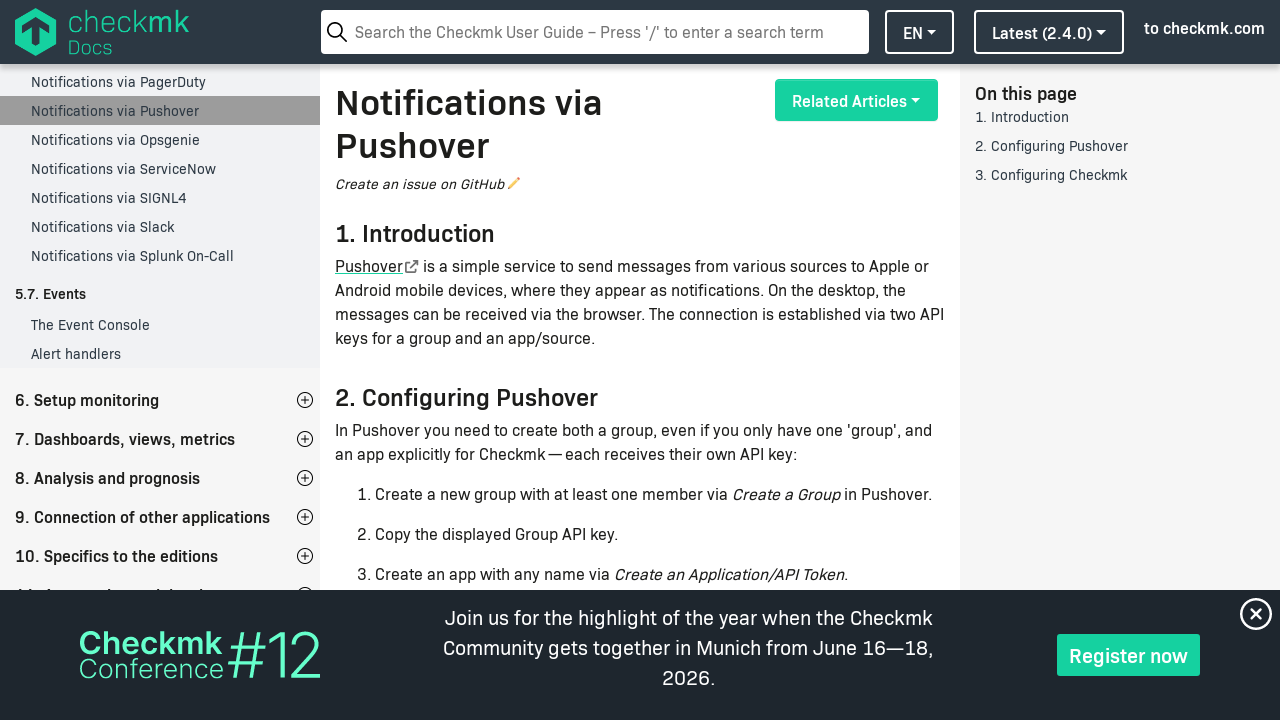

--- FILE ---
content_type: text/html
request_url: https://docs.checkmk.com/latest/en/notifications_pushover.html
body_size: 7097
content:
<!DOCTYPE html>
<html lang="en">
<head>
<meta http-equiv="Content-Type" content="text/html; charset=UTF-8">
<meta charset="UTF-8">
<!--[if IE]><meta http-equiv="X-UA-Compatible" content="IE=edge"><![endif]--><meta name="viewport" content="width=device-width, initial-scale=1.0">
<meta name="generator" content="Asciidoctor 2.0.23">
<link rel="icon" href="/favicon.png">
<meta name="description" content="Checkmk can send notifications to Apple and Android mobile devices via the Pushover service. Find out here how to set up the connection.">
<meta name="og:locale" content="en">
<meta name="og:site_name" content="Checkmk Docs">
<meta name="og:title" content="Notifications via Pushover">
<meta name="og:description" content="Checkmk can send notifications to Apple and Android mobile devices via the Pushover service. Find out here how to set up the connection.">
<meta name="og:image" content="https://docs.checkmk.com/assets/images/share_image.png">
<meta name="twitter:site" content="@checkmk">
<meta name="twitter:creator" content="@checkmk">
<title>Notifications via Pushover</title>
<link rel="stylesheet" href="../../assets/css/checkmk.css?id=4473d2acbb1ea6136428">
<link rel="stylesheet" href="../../assets/css/pygments-monokai.css">
<link rel="stylesheet" href="../../assets/css/fontawesome.css">
<link rel="stylesheet" href="../../assets/css/light.css">
<link rel="stylesheet" href="../../assets/css/addons.css">
<link rel="stylesheet" href="../../assets/css/SourceCodePro.css">
<link rel="search" href="./opensearch.xml" type="application/opensearchdescription+xml" title="Search docs.checkmk.com">
<!-- Cookie Consent -->
<script src="https://consent.cookiefirst.com/sites/docs.checkmk.com-c316d696-cf02-4331-958a-0a6400337eec/consent.js" data-silent-mode="true" async></script>
<script>
    function load_script(e) {
        const servicesConsent = e.detail || {};

        const triggerGtm = Object.entries(servicesConsent).some(([key, value]) => {
            if (key === 'cookiefirst') return false;
            return value === true;
        });

        if (triggerGtm) {
            const script = document.createElement("script");
            script.textContent = `window.dataLayer = window.dataLayer || [];
              function gtag(){dataLayer.push(arguments);}
                  gtag('consent', 'default', {
                  'ad_storage': 'denied',
                  'ad_user_data': 'denied',
                  'ad_personalization': 'denied',
                  'analytics_storage': 'denied'
              });
            `;
            const gtmScript = document.createElement("script");
            gtmScript.textContent = `(function(w,d,s,l,i){w[l]=w[l]||[];w[l].push({'gtm.start':
                new Date().getTime(),event:'gtm.js'});var f=d.getElementsByTagName(s)[0],
                j=d.createElement(s),dl=l!='dataLayer'?'&l='+l:'';j.async=true;j.src=
                'https://www.googletagmanager.com/gtm.js?id='+i+dl;f.parentNode.insertBefore(j,f);
                })(window,document,'script','dataLayer','GTM-NJ3VGL8');
            `;

            document.head.appendChild(script);
            document.head.appendChild(gtmScript);

            const gtmNoscript = document.createElement("noscript");
            gtmNoscript.innerHTML = `<iframe src="https://www.googletagmanager.com/ns.html?id=GTM-NJ3VGL8"
            height="0" width="0" style="display:none;visibility:hidden"></iframe>`;
            document.body.insertBefore(gtmNoscript, document.body.firstChild);
        }
    }

    window.addEventListener("cf_services_consent", load_script);
    window.addEventListener("cf_services_consent_loaded", load_script);
</script><link rel="canonical" href="https://docs.checkmk.com/latest/en/notifications_pushover.html">
</head>
<body class="article toc2 toc-right">
<div class="header-top">
<div class="header-top__left">
<a class="header-top__logo d-none d-xl-inline-block" href="/latest/en"><img src="/assets/images/docs_logo.png" alt="Checkmk"></a><a class="header-top__icon d-inline-block d-xl-none" href="/latest/en"><img src="/assets/images/logo_icon.svg" alt="Checkmk"></a>
</div>
<div class="header-top__center">
<input type="text" class="header-top__search" placeholder="Search the checkmk docs"><div class="header-top__search__results"></div>
</div>
<div class="header-top__right d-block">
<button class="header-top__search__toggle d-inline-block d-md-none"><img class="header-top__search__toggle__icon" src="/assets/images/search.svg" alt="Search"></button><div class="dropdown dropdown__language">
                    <button class="btn dropdown-toggle" type="button" id="languageMenuButton" data-toggle="dropdown" aria-haspopup="true" aria-expanded="false">en</button>
                    <div class="dropdown-menu  dropdown-menu-right" aria-labelledby="languageMenuButton">
<a class="dropdown-item" lang="de">Deutsch</a><a class="dropdown-item" lang="es">Español</a><a class="dropdown-item" lang="fr">Français</a><a class="dropdown-item" lang="it">Italiano</a><a class="dropdown-item" lang="ja">日本語</a>
</div>
</div>
<div class="dropdown dropdown__branch">
                        <button class="btn dropdown-toggle" type="button" id="branchMenuButton" data-toggle="dropdown" aria-haspopup="true" aria-expanded="false">latest (2.4.0)</button>
                        <div class="dropdown-menu dropdown-menu-right" aria-labelledby="branchMenuButton">
<a class="dropdown-item">Cloud (SaaS)</a>
<a class="dropdown-item">master</a><a class="dropdown-item">2.3.0</a><a class="dropdown-item">2.2.0</a><a class="dropdown-item">2.1.0</a><a class="dropdown-item">2.0.0</a><a class="dropdown-item">1.6.0</a>
</div>
</div>
<a class="header-top__back d-none d-lg-inline-block" href="https://checkmk.com">to checkmk.com</a><button class="header-top__toggle d-inline-block d-lg-none"><span class="header-top__toggle__icon"></span></button>
</div>
</div>
<aside><div class="main-nav">
<div class="main-nav__content"><div id="content">
<div class="sect1">
<h2 id="toc_welcome">
<a class="anchor" href="#toc_welcome"></a>1. Welcome to Checkmk</h2>
<div class="sectionbody">
<div class="ulist">
<ul>
<li>
<p><a href="welcome.html">Welcome to the Checkmk User Guide</a></p>
</li>
<li>
<p><a href="release_notes.html">System requirements</a></p>
</li>
<li>
<p><a href="glossar.html">Glossary</a></p>
</li>
<li>
<p><a href="search.html">Searching docs.checkmk.com</a></p>
</li>
</ul>
</div>
</div>
</div>
<div class="sect1">
<h2 id="toc_beginners_guide">
<a class="anchor" href="#toc_beginners_guide"></a>2. Beginner’s Guide</h2>
<div class="sectionbody">
<div class="ulist">
<ul>
<li>
<p><a href="intro_setup.html">Setting up Checkmk</a></p>
</li>
<li>
<p><a href="intro_gui.html">The Checkmk user interface</a></p>
</li>
<li>
<p><a href="intro_setup_monitor.html">Setting up monitoring</a></p>
</li>
<li>
<p><a href="intro_tools.html">The monitoring tools</a></p>
</li>
<li>
<p><a href="intro_monitor.html">Checkmk in monitoring</a></p>
</li>
<li>
<p><a href="intro_finetune.html">Fine-tuning the monitoring</a></p>
</li>
<li>
<p><a href="intro_users.html">Working with multiple users</a></p>
</li>
<li>
<p><a href="intro_notifications.html">Switching on notifications</a></p>
</li>
<li>
<p><a href="intro_extend.html">Extending the monitoring system further</a></p>
</li>
<li>
<p><a href="intro_bestpractise.html">Best practices, tips &amp; tricks</a></p>
</li>
</ul>
</div>
</div>
</div>
<div class="sect1">
<h2 id="toc_installation">
<a class="anchor" href="#toc_installation"></a>3. Installation</h2>
<div class="sectionbody">
<div class="ulist">
<ul>
<li>
<p><a href="install_packages.html">Basic information on the installation of Checkmk</a></p>
</li>
</ul>
</div>
<div class="sect2">
<h3 id="toc_server_vm">
<a class="anchor" href="#toc_server_vm"></a>3.1. Server and VMs</h3>
<div class="ulist">
<ul>
<li>
<p><a href="install_packages_debian.html">Installation on Debian and Ubuntu</a></p>
</li>
<li>
<p><a href="install_packages_redhat.html">Installation on Red Hat Enterprise Linux</a></p>
</li>
<li>
<p><a href="install_packages_sles.html">Installation on SUSE Linux Enterprise Server</a></p>
</li>
</ul>
</div>
</div>
<div class="sect2">
<h3 id="toc_appliance_container">
<a class="anchor" href="#toc_appliance_container"></a>3.2. Appliance, container, cloud</h3>
<div class="ulist">
<ul>
<li>
<p><a href="install_appliance_cmk.html">Installation of Checkmk in the appliance</a></p>
</li>
<li>
<p><a href="introduction_docker.html">Installation as a Docker container</a></p>
</li>
<li>
<p><a href="install_azure.html">Installation from Azure Marketplace</a></p>
</li>
<li>
<p><a href="install_aws.html">Installation from AWS Marketplace</a></p>
</li>
</ul>
</div>
</div>
<div class="sect2">
<h3 id="toc_updates">
<a class="anchor" href="#toc_updates"></a>3.3. Updates</h3>
<div class="ulist">
<ul>
<li>
<p><a href="update.html">Updates and Upgrades</a></p>
</li>
<li>
<p><a href="update_major.html">Update to version <span class="new">2.4.0</span></a></p>
</li>
<li>
<p><a href="update_matrix.html">Update matrix for version <span class="new">2.4.0</span></a></p>
</li>
<li>
<p><a href="release_upgrade.html">Linux upgrade on the Checkmk server</a></p>
</li>
<li>
<p><a href="cmk_versions.html">Checkmk versions</a></p>
</li>
</ul>
</div>
</div>
</div>
</div>
<div class="sect1">
<h2 id="toc_administration">
<a class="anchor" href="#toc_administration"></a>4. Administration of Checkmk</h2>
<div class="sectionbody">
<div class="sect2">
<h3 id="toc_server">
<a class="anchor" href="#toc_server"></a>4.1. Server</h3>
<div class="ulist">
<ul>
<li>
<p><a href="saml.html">Authentication with SAML</a></p>
</li>
<li>
<p><a href="kerberos.html">Single sign-on with Kerberos</a></p>
</li>
<li>
<p><a href="managing_docker.html">Checkmk server in a Docker container</a></p>
</li>
<li>
<p><a href="security.html">Security</a></p>
</li>
<li>
<p><a href="self_monitoring.html">Monitoring your own system</a></p>
</li>
<li>
<p><a href="certificates.html">Certificate overview in Checkmk</a></p>
</li>
<li>
<p><a href="ports.html">Ports</a></p>
</li>
<li>
<p><a href="omd_https.html">Securing the web interface with HTTPS</a></p>
</li>
<li>
<p><a href="support_diagnostics.html">Support diagnostics</a></p>
</li>
</ul>
</div>
</div>
<div class="sect2">
<h3 id="toc_sites">
<a class="anchor" href="#toc_sites"></a>4.2. Sites</h3>
<div class="ulist">
<ul>
<li>
<p><a href="omd_basics.html">Site administration with omd</a></p>
</li>
<li>
<p><a href="cmk_commandline.html">Checkmk on the command line</a></p>
</li>
<li>
<p><a href="license.html">Managing licenses</a></p>
</li>
<li>
<p><a href="distributed_monitoring.html">Distributed monitoring</a></p>
</li>
<li>
<p><a href="backup.html">Backups</a></p>
</li>
<li>
<p><a href="password_store.html">Password store</a></p>
</li>
<li>
<p><a href="analyze_configuration.html">Analyzing the Checkmk site configuration</a></p>
</li>
<li>
<p><a href="mkps.html">Checkmk extension packages (MKPs)</a></p>
</li>
<li>
<p><a href="mkp_viewables.html">MKPs for GUI extensions</a></p>
</li>
<li>
<p><a href="simulation_mode.html">Simulation mode</a></p>
</li>
</ul>
</div>
</div>
</div>
</div>
<div class="sect1">
<h2 id="toc_configuration">
<a class="anchor" href="#toc_configuration"></a>5. Configuration</h2>
<div class="sectionbody">
<div class="ulist">
<ul>
<li>
<p><a href="wato.html">Configuring Checkmk</a></p>
</li>
</ul>
</div>
<div class="sect2">
<h3 id="toc_hosts">
<a class="anchor" href="#toc_hosts"></a>5.1. Hosts</h3>
<div class="ulist">
<ul>
<li>
<p><a href="hosts_setup.html">Host administration</a></p>
</li>
<li>
<p><a href="hosts_structure.html">Host structuring</a></p>
</li>
<li>
<p><a href="host_tags.html">Host tags</a></p>
</li>
<li>
<p><a href="dcd.html">Dynamic host management</a></p>
</li>
<li>
<p><a href="hosts_autoregister.html">Automated host creation</a></p>
</li>
</ul>
</div>
</div>
<div class="sect2">
<h3 id="toc_services">
<a class="anchor" href="#toc_services"></a>5.2. Services</h3>
<div class="ulist">
<ul>
<li>
<p><a href="wato_services.html">Understanding and configuring services</a></p>
</li>
<li>
<p><a href="clustered_services.html">Monitoring cluster services</a></p>
</li>
<li>
<p><a href="piggyback.html">The piggyback mechanism</a></p>
</li>
</ul>
</div>
</div>
<div class="sect2">
<h3 id="toc_rules">
<a class="anchor" href="#toc_rules"></a>5.3. Rules</h3>
<div class="ulist">
<ul>
<li>
<p><a href="wato_rules.html">Rules</a></p>
</li>
</ul>
</div>
</div>
<div class="sect2">
<h3 id="toc_supporting_config">
<a class="anchor" href="#toc_supporting_config"></a>5.4. Supporting configurations</h3>
<div class="ulist">
<ul>
<li>
<p><a href="timeperiods.html">Time periods</a></p>
</li>
<li>
<p><a href="labels.html">Labels</a></p>
</li>
<li>
<p><a href="regexes.html">Regular expressions in Checkmk</a></p>
</li>
</ul>
</div>
</div>
<div class="sect2">
<h3 id="toc_users">
<a class="anchor" href="#toc_users"></a>5.5. Users and permissions</h3>
<div class="ulist">
<ul>
<li>
<p><a href="wato_user.html">Users, roles and permissions</a></p>
</li>
<li>
<p><a href="ldap.html">User management with LDAP/Active Directory</a></p>
</li>
</ul>
</div>
</div>
<div class="sect2">
<h3 id="toc_notifications">
<a class="anchor" href="#toc_notifications"></a>5.6. Notifications</h3>
<div class="ulist">
<ul>
<li>
<p><a href="notifications.html">Notification basics</a></p>
</li>
<li>
<p><a href="notification_rules.html">Setting up notifications by rules</a></p>
</li>
<li>
<p><a href="personal_notifications.html">Personal notification rules</a></p>
</li>
<li>
<p><a href="notifications_webex.html">Notifications via Cisco Webex Teams</a></p>
</li>
<li>
<p><a href="notifications_ilert.html">Notifications via ilert</a></p>
</li>
<li>
<p><a href="notifications_jira.html">Notifications via Jira</a></p>
</li>
<li>
<p><a href="notifications_mattermost.html">Notifications via Mattermost</a></p>
</li>
<li>
<p><a href="notifications_teams.html">Notifications via Microsoft Teams</a></p>
</li>
<li>
<p><a href="notifications_pagerduty.html">Notifications via PagerDuty</a></p>
</li>
<li>
<p><a href="notifications_pushover.html">Notifications via Pushover</a></p>
</li>
<li>
<p><a href="notifications_opsgenie.html">Notifications via Opsgenie</a></p>
</li>
<li>
<p><a href="notifications_servicenow.html">Notifications via ServiceNow</a></p>
</li>
<li>
<p><a href="notifications_signl4.html">Notifications via SIGNL4</a></p>
</li>
<li>
<p><a href="notifications_slack.html">Notifications via Slack</a></p>
</li>
<li>
<p><a href="notifications_splunkoncall.html">Notifications via Splunk On-Call</a></p>
</li>
</ul>
</div>
</div>
<div class="sect2">
<h3 id="toc_events">
<a class="anchor" href="#toc_events"></a>5.7. Events</h3>
<div class="ulist">
<ul>
<li>
<p><a href="ec.html">The Event Console</a></p>
</li>
<li>
<p><a href="alert_handlers.html">Alert handlers</a></p>
</li>
</ul>
</div>
</div>
</div>
</div>
<div class="sect1">
<h2 id="toc_setup_monitoring">
<a class="anchor" href="#toc_setup_monitoring"></a>6. Setup monitoring</h2>
<div class="sectionbody">
<div class="sect2">
<h3 id="toc_monitoring_agents">
<a class="anchor" href="#toc_monitoring_agents"></a>6.1. Monitoring with agents</h3>
<div class="ulist">
<ul>
<li>
<p><a href="wato_monitoringagents.html">Monitoring agents</a></p>
</li>
<li>
<p><a href="agent_linux.html">Monitoring Linux</a></p>
</li>
<li>
<p><a href="agent_linux_legacy.html">Monitoring Linux in legacy mode</a></p>
</li>
<li>
<p><a href="agent_single_folder.html">Unprivileged execution of the Linux agent</a></p>
</li>
<li>
<p><a href="agent_windows.html">Monitoring Windows</a></p>
</li>
<li>
<p><a href="agent_freebsd.html">Monitoring FreeBSD</a></p>
</li>
<li>
<p><a href="agent_deployment.html">Automatic agent updates</a></p>
</li>
<li>
<p><a href="snmp.html">Monitoring via SNMP</a></p>
</li>
</ul>
</div>
</div>
<div class="sect2">
<h3 id="toc_monitoring_agent_extensions">
<a class="anchor" href="#toc_monitoring_agent_extensions"></a>6.2. Monitoring with agent extensions</h3>
<div class="ulist">
<ul>
<li>
<p><a href="inventory.html">The HW/SW inventory</a></p>
</li>
<li>
<p><a href="mk_filestats.html">Monitoring files</a></p>
</li>
<li>
<p><a href="monitoring_logfiles.html">Monitoring log files</a></p>
</li>
<li>
<p><a href="monitoring_oracle.html">Monitoring Oracle databases</a></p>
</li>
<li>
<p><a href="monitoring_mysql.html">Monitoring MySQL</a></p>
</li>
<li>
<p><a href="monitoring_mssql.html">Monitoring Microsoft SQL Server</a></p>
</li>
<li>
<p><a href="monitoring_mssql_legacy.html">Monitoring MSSQL with the legacy plug-in</a></p>
</li>
<li>
<p><a href="monitoring_jobs.html">Monitoring time-based processes (cronjobs)</a></p>
</li>
</ul>
</div>
</div>
<div class="sect2">
<h3 id="toc_monitoring_apis">
<a class="anchor" href="#toc_monitoring_apis"></a>6.3. Monitoring with APIs</h3>
<div class="ulist">
<ul>
<li>
<p><a href="datasource_programs.html">Data source programs</a></p>
</li>
<li>
<p><a href="special_agents.html">Special agents</a></p>
</li>
<li>
<p><a href="monitoring_vmware.html">Monitoring VMware ESXi</a></p>
</li>
<li>
<p><a href="monitoring_aws.html">Monitoring Amazon Web Services (AWS)</a></p>
</li>
<li>
<p><a href="monitoring_azure.html">Monitoring Microsoft Azure</a></p>
</li>
<li>
<p><a href="monitoring_gcp.html">Monitoring Google Cloud Platform (GCP)</a></p>
</li>
<li>
<p><a href="monitoring_kubernetes.html">Monitoring Kubernetes</a></p>
</li>
<li>
<p><a href="monitoring_openshift.html">Monitoring OpenShift</a></p>
</li>
<li>
<p><a href="monitoring_docker.html">Monitoring Docker</a></p>
</li>
<li>
<p><a href="monitoring_proxmox.html">Monitoring Proxmox</a></p>
</li>
</ul>
</div>
</div>
<div class="sect2">
<h3 id="toc_monitoring_e2e">
<a class="anchor" href="#toc_monitoring_e2e"></a>6.4. End-to-end monitoring</h3>
<div class="ulist">
<ul>
<li>
<p><a href="active_checks.html">Monitoring network services (Active checks)</a></p>
</li>
<li>
<p><a href="robotmk.html">Checkmk Synthetic Monitoring with Robotmk</a></p>
</li>
<li>
<p><a href="opentelemetry.html">Monitoring OpenTelemetry metrics</a></p>
</li>
</ul>
</div>
</div>
</div>
</div>
<div class="sect1">
<h2 id="toc_dashboards">
<a class="anchor" href="#toc_dashboards"></a>7. Dashboards, views, metrics</h2>
<div class="sectionbody">
<div class="ulist">
<ul>
<li>
<p><a href="user_interface.html">The user interface</a></p>
</li>
</ul>
</div>
<div class="sect2">
<h3 id="toc_dashboards_general">
<a class="anchor" href="#toc_dashboards_general"></a>7.1. General</h3>
<div class="ulist">
<ul>
<li>
<p><a href="views.html">Host and service views</a></p>
</li>
<li>
<p><a href="dashboards.html">Dashboards</a></p>
</li>
<li>
<p><a href="graphing.html">Measured values and graphing</a></p>
</li>
<li>
<p><a href="custom_notes.html">Custom notes</a></p>
</li>
</ul>
</div>
</div>
<div class="sect2">
<h3 id="toc_commands">
<a class="anchor" href="#toc_commands"></a>7.2. Commands in views</h3>
<div class="ulist">
<ul>
<li>
<p><a href="commands.html">Commands</a></p>
</li>
<li>
<p><a href="basics_ackn.html">Acknowledging problems</a></p>
</li>
<li>
<p><a href="basics_downtimes.html">Scheduled downtimes</a></p>
</li>
</ul>
</div>
</div>
</div>
</div>
<div class="sect1">
<h2 id="toc_analysis_prognosis">
<a class="anchor" href="#toc_analysis_prognosis"></a>8. Analysis and prognosis</h2>
<div class="sectionbody">
<div class="sect2">
<h3 id="toc_analysis">
<a class="anchor" href="#toc_analysis"></a>8.1. Analysis</h3>
<div class="ulist">
<ul>
<li>
<p><a href="availability.html">Availability</a></p>
</li>
<li>
<p><a href="sla.html">Extended availability (SLAs)</a></p>
</li>
<li>
<p><a href="bi.html">Business Intelligence (BI)</a></p>
</li>
<li>
<p><a href="reporting.html">Reports</a></p>
</li>
</ul>
</div>
</div>
<div class="sect2">
<h3 id="toc_prognosis">
<a class="anchor" href="#toc_prognosis"></a>8.2. Prognosis</h3>
<div class="ulist">
<ul>
<li>
<p><a href="predictive_monitoring.html">Predictive monitoring</a></p>
</li>
<li>
<p><a href="forecast_graphs.html">Forecast graphs</a></p>
</li>
</ul>
</div>
</div>
</div>
</div>
<div class="sect1">
<h2 id="toc_connecting_other">
<a class="anchor" href="#toc_connecting_other"></a>9. Connection of other applications</h2>
<div class="sectionbody">
<div class="ulist">
<ul>
<li>
<p><a href="monitoring_prometheus.html">Integrating Prometheus</a></p>
</li>
<li>
<p><a href="integrating_datadog.html">Integrating Datadog</a></p>
</li>
<li>
<p><a href="nagvis.html">NagVis: status data on maps and diagrams</a></p>
</li>
<li>
<p><a href="ntop.html">Integrating ntopng in Checkmk</a></p>
</li>
<li>
<p><a href="grafana.html">Integrating Checkmk in Grafana</a></p>
</li>
<li>
<p><a href="metrics_exporter.html">Sending metrics to InfluxDB and Graphite</a></p>
</li>
<li>
<p><a href="nagstamon.html">Integrating Checkmk in Nagstamon</a></p>
</li>
</ul>
</div>
</div>
</div>
<div class="sect1">
<h2 id="toc_editions">
<a class="anchor" href="#toc_editions"></a>10. Specifics to the editions</h2>
<div class="sectionbody">
<div class="ulist">
<ul>
<li>
<p><a href="cse.html">Checkmk Enterprise</a></p>
</li>
<li>
<p><a href="cce.html">Checkmk Cloud (Self-hosted)</a></p>
</li>
<li>
<p><a href="managed.html">Checkmk MSP</a></p>
</li>
</ul>
</div>
</div>
</div>
<div class="sect1">
<h2 id="toc_development">
<a class="anchor" href="#toc_development"></a>11. Automation and development</h2>
<div class="sectionbody">
<div class="ulist">
<ul>
<li>
<p><a href="apis_intro.html">Overview of API resources</a></p>
</li>
</ul>
</div>
<div class="sect2">
<h3 id="toc_automation_apis">
<a class="anchor" href="#toc_automation_apis"></a>11.1. APIs for automation</h3>
<div class="ulist">
<ul>
<li>
<p><a href="rest_api.html">The Checkmk REST API</a></p>
</li>
<li>
<p><a href="livestatus.html">Retrieving status data via Livestatus</a></p>
</li>
<li>
<p><a href="livestatus_references.html">Livestatus command reference</a></p>
</li>
</ul>
</div>
</div>
<div class="sect2">
<h3 id="toc_developing_extensions">
<a class="anchor" href="#toc_developing_extensions"></a>11.2. Development of extensions</h3>
<div class="ulist">
<ul>
<li>
<p><a href="devel_intro.html">Developing extensions for Checkmk</a></p>
</li>
<li>
<p><a href="localchecks.html">Local checks</a></p>
</li>
<li>
<p><a href="spool_directory.html">The spool directory</a></p>
</li>
<li>
<p><a href="devel_check_plugins.html">Developing agent-based check plug-ins</a></p>
</li>
<li>
<p><a href="devel_check_plugins_snmp.html">Developing SNMP-based check plug-ins</a></p>
</li>
<li>
<p><a href="devel_special_agents.html">Developing special agents</a></p>
</li>
<li>
<p><a href="bakery_api.html">The Bakery-API</a></p>
</li>
</ul>
</div>
</div>
</div>
</div>
<div class="sect1">
<h2 id="toc_concepts">
<a class="anchor" href="#toc_concepts"></a>12. Concepts</h2>
<div class="sectionbody">
<div class="ulist">
<ul>
<li>
<p><a href="monitoring_basics.html">Basic principles of monitoring with Checkmk</a></p>
</li>
</ul>
</div>
<div class="sect2">
<h3 id="toc_cmc">
<a class="anchor" href="#toc_cmc"></a>12.1. The Checkmk Micro Core (CMC)</h3>
<div class="ulist">
<ul>
<li>
<p><a href="cmc.html">The Checkmk Micro Core (CMC)</a></p>
</li>
<li>
<p><a href="cmc_differences.html">Special characteristics of the CMC</a></p>
</li>
<li>
<p><a href="cmc_migration.html">Migration to the CMC</a></p>
</li>
<li>
<p><a href="cmc_files.html">CMC files and directories</a></p>
</li>
</ul>
</div>
</div>
</div>
</div>
<div class="sect1">
<h2 id="toc_appliance">
<a class="anchor" href="#toc_appliance"></a>13. The Checkmk appliance</h2>
<div class="sectionbody">
<div class="ulist">
<ul>
<li>
<p><a href="appliance_rack1_quick_start.html">Quick start guide for Checkmk racks</a></p>
</li>
<li>
<p><a href="appliance_virt1_quick_start.html">Quick start guide for Checkmk virt1</a></p>
</li>
<li>
<p><a href="appliance_install_virt1.html">Installation of the virtual appliance</a></p>
</li>
<li>
<p><a href="appliance_usage.html">Configuring and using the appliance</a></p>
</li>
<li>
<p><a href="appliance_backup.html">Backup in the appliance</a></p>
</li>
<li>
<p><a href="appliance_cluster.html">Appliance in cluster operation</a></p>
</li>
<li>
<p><a href="appliance_rack_config.html">Special features of the hardware appliance</a></p>
</li>
</ul>
</div>
</div>
</div>
</div></div>
<div class="main-nav__utils">
<div class="dropup dropdown__utils">
<button class="btn dropdown-toggle" type="button" id="aboutMenuButton" data-toggle="dropdown" aria-haspopup="true" aria-expanded="false">About Checkmk</button><div class="dropdown-menu dropup" aria-labelledby="aboutMenuButton">
<a class="dropdown-item" href="https://checkmk.com/product/features" target="_blank">Features</a><a class="dropdown-item" href="https://checkmk.com/product/editions" target="_blank">Editions</a><a class="dropdown-item" href="https://checkmk.com/integrations" target="_blank">Integrations</a><a class="dropdown-item" href="https://checkmk.com/imprint" target="_blank">Imprint</a><a class="dropdown-item" href="copyright.html" target="_blank">Copyright</a>
</div>
</div>
<div class="dropup dropdown__utils">
<button class="btn dropdown-toggle" type="button" id="learnMenuButton" data-toggle="dropdown" aria-haspopup="true" aria-expanded="false">Learn</button><div class="dropdown-menu dropup" aria-labelledby="learnMenuButton">
<a class="dropdown-item" href="https://checkmk.com/videos">Videos</a><a class="dropdown-item" href="https://checkmk.com/webinars">Webinars</a><a class="dropdown-item" href="https://checkmk.com/trainings/classes">Trainings</a>
</div>
</div>
<a class="main-nav__utils__link" href="https://forum.checkmk.com">Forum</a>
</div>
</div></aside><main><div id="header">
<h1>Notifications via Pushover</h1>
<div class="details"><a class="edit-document" href="https://github.com/Checkmk/checkmk-docs/issues/new?labels=enhancement&amp;title=Suggestions+for+improving+notifications_pushover.asciidoc+%282.4.0%29" target="_blank">Create an issue on GitHub</a></div>
</div>
<div id="content">
<div id="preamble"><div class="sectionbody"><div class="paragraph">
<p></p>
<div class="dropdown dropdown__related">
<button class="btn btn-primary dropdown-toggle" type="button" id="relatedMenuButton" data-toggle="dropdown" aria-haspopup="true" aria-expanded="false">Related Articles</button><div class="dropdown-menu dropdown-menu-right" aria-labelledby="relatedMenuButton">
<a href="notifications.html?origin=related">Notification basics</a>
</div>
</div>
</div></div></div>
<div class="sect1">
<h2 id="heading_introduction">
<span class="hidden-anchor sr-only" id="introduction"></span>1. Introduction</h2>
<div class="sectionbody"><div class="paragraph"><p><a href="https://pushover.net/" target="_blank">Pushover</a> is a simple service to send messages from various sources to Apple or Android mobile devices, where they appear as notifications.
On the desktop, the messages can be received via the browser.
The connection is established via two API keys for a group and an app/source.</p></div></div>
</div>
<div class="sect1">
<h2 id="heading_config_pushover">
<span class="hidden-anchor sr-only" id="config_pushover"></span>2. Configuring Pushover</h2>
<div class="sectionbody">
<div class="paragraph"><p>In Pushover you need to create both a group, even if you only have one 'group', and an app explicitly for Checkmk — each receives their own API key:</p></div>
<div class="olist arabic"><ol class="arabic">
<li><p>Create a new group with at least one member via <span class="guihint">Create a Group</span> in Pushover.</p></li>
<li><p>Copy the displayed Group API key.</p></li>
<li><p>Create an app with any name via <span class="guihint">Create an Application/API Token</span>.</p></li>
<li><p>Copy the displayed App API key.</p></li>
</ol></div>
</div>
</div>
<div class="sect1">
<h2 id="heading_config_checkmk">
<span class="hidden-anchor sr-only" id="config_checkmk"></span>3. Configuring Checkmk</h2>
<div class="sectionbody">
<div class="paragraph"><p>You have already learned how to set up Checkmk notifications in general in the article on <a href="notifications.html">notifications</a>.</p></div>
<div class="paragraph"><p>In Checkmk it is now sufficient to specify the two keys copied above:</p></div>
<div class="olist arabic"><ol class="arabic">
<li><p>Create new parameters for Pushover with <span class="guihint">Setup &gt; Events &gt;  Notifications &gt; Parameters for notification methods &gt; Parameters for Pushover &gt; Add parameter.</span></p></li>
<li><p>Enter the copied App API key under <span class="guihint">API key</span>.</p></li>
<li>
<p>Enter the copied Group API key under <span class="guihint">User / Group Key</span>:</p>
<div class="imageblock"><div class="content"><img src="../images/notifications_parameter_pushover.png" alt="The notification method settings for Pushover."></div></div>
</li>
</ol></div>
<div class="paragraph"><p>You can optionally activate the <span class="guihint">Priority</span> and <span class="guihint">Select sound</span> Pushover functions.
You can use the priority function to override rest periods configured in Pushover — and then accompany such notifications with appropriate sounds.</p></div>
<div class="paragraph"><p>You can find out how to test the new notification method in the article on <a href="notification_rules.html#notification_testing">notification rules</a>.</p></div>
</div>
</div>
</div>
<hr class="lastmodruler">
<div class="lastmodbox">Last modified: Mon, 15 Dec 2025 14:06:15 GMT via commit <a href="https://github.com/Checkmk/checkmk-docs/commit/27339fb9" target="_blank">27339fb9</a>
</div>
</main><div id="toc" class="toc2">
<div id="toctitle">On this page</div>
<ul class="sectlevel1">
<li><a href="#introduction">1. Introduction</a></li>
<li><a href="#config_pushover">2. Configuring Pushover</a></li>
<li><a href="#config_checkmk">3. Configuring Checkmk</a></li>
</ul>
</div>
<script src="../../assets/js/manifest.js?id=7db827d654313dce4250"></script>
<script src="../../assets/js/vendor.js?id=581a3d4a61b7156d04df"></script>
<script src="../../assets/js/app.js?id=959ccd04b1f8b7b78c5e"></script>
<script src="../../assets/js/lunr.js"></script>
<script src="../../assets/js/lunr.stemmer.support.js"></script>
<script src="../lunr.index.en.js"></script>
<script src="../../assets/js/lunr.client.js"></script>
</body>
</html>


--- FILE ---
content_type: text/css
request_url: https://docs.checkmk.com/assets/css/checkmk.css?id=4473d2acbb1ea6136428
body_size: 15844
content:
/*!
* Checkmk (https://checkmk.com)
* @link https://checkmk.com
* @copyright Copyright (c) 2020 Tribe29 GmbH. (https://www.tribe29.com)
*/

/*!
 * Checkmk (https://checkmk.com)
 * @link https://checkmk.com
 * @copyright Copyright (c) 2019 Tribe29 GmbH. (https://www.tribe29.com)
 */@font-face{font-family:Bio Sans;src:url(../fonts/biosans-regular-webfont.eot?59efa5f23499fff2d9a17cd5919305cf);src:url(../fonts/biosans-regular-webfont.eot?59efa5f23499fff2d9a17cd5919305cf) format("embedded-opentype"),url(../fonts/biosans-regular-webfont.woff2?1e9387bd553423e5b8ae5d5b55da0bb3) format("woff2"),url(../fonts/biosans-regular-webfont.woff?171848dbbf36d52a204071de1e8c4a36) format("woff");font-weight:400;font-style:normal}@font-face{font-family:Bio Sans;src:url(../fonts/biosans-light-webfont.eot?6e4449a343c15f370bba4fbc450a8c6c);src:url(../fonts/biosans-light-webfont.eot?6e4449a343c15f370bba4fbc450a8c6c) format("embedded-opentype"),url(../fonts/biosans-light-webfont.woff2?b0e1911369bccf77a1b3de7d039dfc62) format("woff2"),url(../fonts/biosans-light-webfont.woff?e59ac2946019a537f9d1e1184d0459d6) format("woff");font-weight:300;font-style:normal}@font-face{font-family:Bio Sans;src:url(../fonts/biosans-semibold-webfont.eot?bb55438feedafbbe3cbf1da5ea20ef42);src:url(../fonts/biosans-semibold-webfont.eot?bb55438feedafbbe3cbf1da5ea20ef42) format("embedded-opentype"),url(../fonts/biosans-semibold-webfont.woff2?b4f41dde5a75f99eca74867914eea7e6) format("woff2"),url(../fonts/biosans-semibold-webfont.woff?57ba94a3aa30857da127106de3a3d137) format("woff");font-weight:600;font-style:normal}@font-face{font-family:Bio Sans;src:url(../fonts/biosans-bold-webfont.eot?82491517c77a2d3ce4db1687aa3ba986);src:url(../fonts/biosans-bold-webfont.eot?82491517c77a2d3ce4db1687aa3ba986) format("embedded-opentype"),url(../fonts/biosans-bold-webfont.woff2?ebb7403cd1a91bbb050d120fe68e13d7) format("woff2"),url(../fonts/biosans-bold-webfont.woff?e278d1c0d431ddccde0bf978feb547ca) format("woff");font-weight:700;font-style:normal}

/*!
 * Checkmk (https://checkmk.com)
 * @link https://checkmk.com
 * @copyright Copyright (c) 2020 Tribe29 GmbH. (https://www.tribe29.com)
 */

/*!
 * Bootstrap Reboot v4.6.1 (https://getbootstrap.com/)
 * Copyright 2011-2021 The Bootstrap Authors
 * Copyright 2011-2021 Twitter, Inc.
 * Licensed under MIT (https://github.com/twbs/bootstrap/blob/main/LICENSE)
 * Forked from Normalize.css, licensed MIT (https://github.com/necolas/normalize.css/blob/master/LICENSE.md)
 */*,:after,:before{box-sizing:border-box}html{font-family:sans-serif;line-height:1.15;-webkit-text-size-adjust:100%;-webkit-tap-highlight-color:rgba(29,29,27,0)}article,aside,figcaption,figure,footer,header,hgroup,main,nav,section{display:block}body{margin:0;font-family:Bio Sans,sans-serif;font-size:1rem;font-weight:400;line-height:1.5;color:#1d1d1b;text-align:left;background-color:#fff}[tabindex="-1"]:focus:not(:focus-visible){outline:0!important}hr{box-sizing:content-box;height:0;overflow:visible}h1,h2,h3,h4,h5,h6{margin-top:0;margin-bottom:.5rem}p{margin-top:0;margin-bottom:1rem}abbr[data-original-title],abbr[title]{text-decoration:underline;text-decoration:underline dotted;cursor:help;border-bottom:0;text-decoration-skip-ink:none}address{font-style:normal;line-height:inherit}address,dl,ol,ul{margin-bottom:1rem}dl,ol,ul{margin-top:0}ol ol,ol ul,ul ol,ul ul{margin-bottom:0}dt{font-weight:700}dd{margin-bottom:.5rem;margin-left:0}blockquote{margin:0 0 1rem}b,strong{font-weight:bolder}small{font-size:80%}sub,sup{position:relative;font-size:75%;line-height:0;vertical-align:baseline}sub{bottom:-.25em}sup{top:-.5em}a{background-color:transparent}a,a:hover{color:#1d1d1b;text-decoration:none}a:not([href]):not([class]),a:not([href]):not([class]):hover{color:inherit;text-decoration:none}code,kbd,pre,samp{font-family:Source Code Pro,SFMono-Regular,Menlo,Monaco,Consolas,Liberation Mono,Courier New,monospace;font-size:1em}pre{margin-top:0;margin-bottom:1rem;overflow:auto;-ms-overflow-style:scrollbar}figure{margin:0 0 1rem}img{border-style:none}img,svg{vertical-align:middle}svg{overflow:hidden}table{border-collapse:collapse}caption{padding-top:.75rem;padding-bottom:.75rem;color:#6c757d;text-align:left;caption-side:bottom}th{text-align:inherit;text-align:-webkit-match-parent}label{display:inline-block;margin-bottom:.5rem}button{border-radius:0}button:focus:not(:focus-visible){outline:0}button,input,optgroup,select,textarea{margin:0;font-family:inherit;font-size:inherit;line-height:inherit}button,input{overflow:visible}button,select{text-transform:none}[role=button]{cursor:pointer}select{word-wrap:normal}[type=button],[type=reset],[type=submit],button{-webkit-appearance:button}[type=button]:not(:disabled),[type=reset]:not(:disabled),[type=submit]:not(:disabled),button:not(:disabled){cursor:pointer}[type=button]::-moz-focus-inner,[type=reset]::-moz-focus-inner,[type=submit]::-moz-focus-inner,button::-moz-focus-inner{padding:0;border-style:none}input[type=checkbox],input[type=radio]{box-sizing:border-box;padding:0}textarea{overflow:auto;resize:vertical}fieldset{min-width:0;padding:0;margin:0;border:0}legend{display:block;width:100%;max-width:100%;padding:0;margin-bottom:.5rem;font-size:1.5rem;line-height:inherit;color:inherit;white-space:normal}@media (max-width:1200px){legend{font-size:calc(1.275rem + .3vw)}}progress{vertical-align:baseline}[type=number]::-webkit-inner-spin-button,[type=number]::-webkit-outer-spin-button{height:auto}[type=search]{outline-offset:-2px;-webkit-appearance:none}[type=search]::-webkit-search-decoration{-webkit-appearance:none}::-webkit-file-upload-button{font:inherit;-webkit-appearance:button}output{display:inline-block}summary{display:list-item;cursor:pointer}template{display:none}[hidden]{display:none!important}html{box-sizing:border-box;-ms-overflow-style:scrollbar}*,:after,:before{box-sizing:inherit}.container,.container-fluid,.container-lg,.container-md,.container-sm,.container-xl,.container-xxl{width:100%;padding-right:15px;padding-left:15px;margin-right:auto;margin-left:auto}@media (min-width:576px){.container,.container-sm{max-width:540px}}@media (min-width:768px){.container,.container-md,.container-sm{max-width:720px}}@media (min-width:992px){.container,.container-lg,.container-md,.container-sm{max-width:960px}}@media (min-width:1200px){.container,.container-lg,.container-md,.container-sm,.container-xl{max-width:1140px}}@media (min-width:1420px){.container,.container-lg,.container-md,.container-sm,.container-xl,.container-xxl{max-width:1360px}}.row{display:flex;flex-wrap:wrap;margin-right:-15px;margin-left:-15px}.no-gutters{margin-right:0;margin-left:0}.no-gutters>.col,.no-gutters>[class*=col-]{padding-right:0;padding-left:0}.col,.col-1,.col-2,.col-3,.col-4,.col-5,.col-6,.col-7,.col-8,.col-9,.col-10,.col-11,.col-12,.col-auto,.col-lg,.col-lg-1,.col-lg-2,.col-lg-3,.col-lg-4,.col-lg-5,.col-lg-6,.col-lg-7,.col-lg-8,.col-lg-9,.col-lg-10,.col-lg-11,.col-lg-12,.col-lg-auto,.col-md,.col-md-1,.col-md-2,.col-md-3,.col-md-4,.col-md-5,.col-md-6,.col-md-7,.col-md-8,.col-md-9,.col-md-10,.col-md-11,.col-md-12,.col-md-auto,.col-sm,.col-sm-1,.col-sm-2,.col-sm-3,.col-sm-4,.col-sm-5,.col-sm-6,.col-sm-7,.col-sm-8,.col-sm-9,.col-sm-10,.col-sm-11,.col-sm-12,.col-sm-auto,.col-xl,.col-xl-1,.col-xl-2,.col-xl-3,.col-xl-4,.col-xl-5,.col-xl-6,.col-xl-7,.col-xl-8,.col-xl-9,.col-xl-10,.col-xl-11,.col-xl-12,.col-xl-auto,.col-xxl,.col-xxl-1,.col-xxl-2,.col-xxl-3,.col-xxl-4,.col-xxl-5,.col-xxl-6,.col-xxl-7,.col-xxl-8,.col-xxl-9,.col-xxl-10,.col-xxl-11,.col-xxl-12,.col-xxl-auto{position:relative;width:100%;padding-right:15px;padding-left:15px}.col{flex-basis:0;flex-grow:1;max-width:100%}.row-cols-1>*{flex:0 0 100%;max-width:100%}.row-cols-2>*{flex:0 0 50%;max-width:50%}.row-cols-3>*{flex:0 0 33.3333333333%;max-width:33.3333333333%}.row-cols-4>*{flex:0 0 25%;max-width:25%}.row-cols-5>*{flex:0 0 20%;max-width:20%}.row-cols-6>*{flex:0 0 16.6666666667%;max-width:16.6666666667%}.col-auto{flex:0 0 auto;width:auto;max-width:100%}.col-1{flex:0 0 8.33333333%;max-width:8.33333333%}.col-2{flex:0 0 16.66666667%;max-width:16.66666667%}.col-3{flex:0 0 25%;max-width:25%}.col-4{flex:0 0 33.33333333%;max-width:33.33333333%}.col-5{flex:0 0 41.66666667%;max-width:41.66666667%}.col-6{flex:0 0 50%;max-width:50%}.col-7{flex:0 0 58.33333333%;max-width:58.33333333%}.col-8{flex:0 0 66.66666667%;max-width:66.66666667%}.col-9{flex:0 0 75%;max-width:75%}.col-10{flex:0 0 83.33333333%;max-width:83.33333333%}.col-11{flex:0 0 91.66666667%;max-width:91.66666667%}.col-12{flex:0 0 100%;max-width:100%}.order-first{order:-1}.order-last{order:13}.order-0{order:0}.order-1{order:1}.order-2{order:2}.order-3{order:3}.order-4{order:4}.order-5{order:5}.order-6{order:6}.order-7{order:7}.order-8{order:8}.order-9{order:9}.order-10{order:10}.order-11{order:11}.order-12{order:12}.offset-1{margin-left:8.33333333%}.offset-2{margin-left:16.66666667%}.offset-3{margin-left:25%}.offset-4{margin-left:33.33333333%}.offset-5{margin-left:41.66666667%}.offset-6{margin-left:50%}.offset-7{margin-left:58.33333333%}.offset-8{margin-left:66.66666667%}.offset-9{margin-left:75%}.offset-10{margin-left:83.33333333%}.offset-11{margin-left:91.66666667%}@media (min-width:576px){.col-sm{flex-basis:0;flex-grow:1;max-width:100%}.row-cols-sm-1>*{flex:0 0 100%;max-width:100%}.row-cols-sm-2>*{flex:0 0 50%;max-width:50%}.row-cols-sm-3>*{flex:0 0 33.3333333333%;max-width:33.3333333333%}.row-cols-sm-4>*{flex:0 0 25%;max-width:25%}.row-cols-sm-5>*{flex:0 0 20%;max-width:20%}.row-cols-sm-6>*{flex:0 0 16.6666666667%;max-width:16.6666666667%}.col-sm-auto{flex:0 0 auto;width:auto;max-width:100%}.col-sm-1{flex:0 0 8.33333333%;max-width:8.33333333%}.col-sm-2{flex:0 0 16.66666667%;max-width:16.66666667%}.col-sm-3{flex:0 0 25%;max-width:25%}.col-sm-4{flex:0 0 33.33333333%;max-width:33.33333333%}.col-sm-5{flex:0 0 41.66666667%;max-width:41.66666667%}.col-sm-6{flex:0 0 50%;max-width:50%}.col-sm-7{flex:0 0 58.33333333%;max-width:58.33333333%}.col-sm-8{flex:0 0 66.66666667%;max-width:66.66666667%}.col-sm-9{flex:0 0 75%;max-width:75%}.col-sm-10{flex:0 0 83.33333333%;max-width:83.33333333%}.col-sm-11{flex:0 0 91.66666667%;max-width:91.66666667%}.col-sm-12{flex:0 0 100%;max-width:100%}.order-sm-first{order:-1}.order-sm-last{order:13}.order-sm-0{order:0}.order-sm-1{order:1}.order-sm-2{order:2}.order-sm-3{order:3}.order-sm-4{order:4}.order-sm-5{order:5}.order-sm-6{order:6}.order-sm-7{order:7}.order-sm-8{order:8}.order-sm-9{order:9}.order-sm-10{order:10}.order-sm-11{order:11}.order-sm-12{order:12}.offset-sm-0{margin-left:0}.offset-sm-1{margin-left:8.33333333%}.offset-sm-2{margin-left:16.66666667%}.offset-sm-3{margin-left:25%}.offset-sm-4{margin-left:33.33333333%}.offset-sm-5{margin-left:41.66666667%}.offset-sm-6{margin-left:50%}.offset-sm-7{margin-left:58.33333333%}.offset-sm-8{margin-left:66.66666667%}.offset-sm-9{margin-left:75%}.offset-sm-10{margin-left:83.33333333%}.offset-sm-11{margin-left:91.66666667%}}@media (min-width:768px){.col-md{flex-basis:0;flex-grow:1;max-width:100%}.row-cols-md-1>*{flex:0 0 100%;max-width:100%}.row-cols-md-2>*{flex:0 0 50%;max-width:50%}.row-cols-md-3>*{flex:0 0 33.3333333333%;max-width:33.3333333333%}.row-cols-md-4>*{flex:0 0 25%;max-width:25%}.row-cols-md-5>*{flex:0 0 20%;max-width:20%}.row-cols-md-6>*{flex:0 0 16.6666666667%;max-width:16.6666666667%}.col-md-auto{flex:0 0 auto;width:auto;max-width:100%}.col-md-1{flex:0 0 8.33333333%;max-width:8.33333333%}.col-md-2{flex:0 0 16.66666667%;max-width:16.66666667%}.col-md-3{flex:0 0 25%;max-width:25%}.col-md-4{flex:0 0 33.33333333%;max-width:33.33333333%}.col-md-5{flex:0 0 41.66666667%;max-width:41.66666667%}.col-md-6{flex:0 0 50%;max-width:50%}.col-md-7{flex:0 0 58.33333333%;max-width:58.33333333%}.col-md-8{flex:0 0 66.66666667%;max-width:66.66666667%}.col-md-9{flex:0 0 75%;max-width:75%}.col-md-10{flex:0 0 83.33333333%;max-width:83.33333333%}.col-md-11{flex:0 0 91.66666667%;max-width:91.66666667%}.col-md-12{flex:0 0 100%;max-width:100%}.order-md-first{order:-1}.order-md-last{order:13}.order-md-0{order:0}.order-md-1{order:1}.order-md-2{order:2}.order-md-3{order:3}.order-md-4{order:4}.order-md-5{order:5}.order-md-6{order:6}.order-md-7{order:7}.order-md-8{order:8}.order-md-9{order:9}.order-md-10{order:10}.order-md-11{order:11}.order-md-12{order:12}.offset-md-0{margin-left:0}.offset-md-1{margin-left:8.33333333%}.offset-md-2{margin-left:16.66666667%}.offset-md-3{margin-left:25%}.offset-md-4{margin-left:33.33333333%}.offset-md-5{margin-left:41.66666667%}.offset-md-6{margin-left:50%}.offset-md-7{margin-left:58.33333333%}.offset-md-8{margin-left:66.66666667%}.offset-md-9{margin-left:75%}.offset-md-10{margin-left:83.33333333%}.offset-md-11{margin-left:91.66666667%}}@media (min-width:992px){.col-lg{flex-basis:0;flex-grow:1;max-width:100%}.row-cols-lg-1>*{flex:0 0 100%;max-width:100%}.row-cols-lg-2>*{flex:0 0 50%;max-width:50%}.row-cols-lg-3>*{flex:0 0 33.3333333333%;max-width:33.3333333333%}.row-cols-lg-4>*{flex:0 0 25%;max-width:25%}.row-cols-lg-5>*{flex:0 0 20%;max-width:20%}.row-cols-lg-6>*{flex:0 0 16.6666666667%;max-width:16.6666666667%}.col-lg-auto{flex:0 0 auto;width:auto;max-width:100%}.col-lg-1{flex:0 0 8.33333333%;max-width:8.33333333%}.col-lg-2{flex:0 0 16.66666667%;max-width:16.66666667%}.col-lg-3{flex:0 0 25%;max-width:25%}.col-lg-4{flex:0 0 33.33333333%;max-width:33.33333333%}.col-lg-5{flex:0 0 41.66666667%;max-width:41.66666667%}.col-lg-6{flex:0 0 50%;max-width:50%}.col-lg-7{flex:0 0 58.33333333%;max-width:58.33333333%}.col-lg-8{flex:0 0 66.66666667%;max-width:66.66666667%}.col-lg-9{flex:0 0 75%;max-width:75%}.col-lg-10{flex:0 0 83.33333333%;max-width:83.33333333%}.col-lg-11{flex:0 0 91.66666667%;max-width:91.66666667%}.col-lg-12{flex:0 0 100%;max-width:100%}.order-lg-first{order:-1}.order-lg-last{order:13}.order-lg-0{order:0}.order-lg-1{order:1}.order-lg-2{order:2}.order-lg-3{order:3}.order-lg-4{order:4}.order-lg-5{order:5}.order-lg-6{order:6}.order-lg-7{order:7}.order-lg-8{order:8}.order-lg-9{order:9}.order-lg-10{order:10}.order-lg-11{order:11}.order-lg-12{order:12}.offset-lg-0{margin-left:0}.offset-lg-1{margin-left:8.33333333%}.offset-lg-2{margin-left:16.66666667%}.offset-lg-3{margin-left:25%}.offset-lg-4{margin-left:33.33333333%}.offset-lg-5{margin-left:41.66666667%}.offset-lg-6{margin-left:50%}.offset-lg-7{margin-left:58.33333333%}.offset-lg-8{margin-left:66.66666667%}.offset-lg-9{margin-left:75%}.offset-lg-10{margin-left:83.33333333%}.offset-lg-11{margin-left:91.66666667%}}@media (min-width:1200px){.col-xl{flex-basis:0;flex-grow:1;max-width:100%}.row-cols-xl-1>*{flex:0 0 100%;max-width:100%}.row-cols-xl-2>*{flex:0 0 50%;max-width:50%}.row-cols-xl-3>*{flex:0 0 33.3333333333%;max-width:33.3333333333%}.row-cols-xl-4>*{flex:0 0 25%;max-width:25%}.row-cols-xl-5>*{flex:0 0 20%;max-width:20%}.row-cols-xl-6>*{flex:0 0 16.6666666667%;max-width:16.6666666667%}.col-xl-auto{flex:0 0 auto;width:auto;max-width:100%}.col-xl-1{flex:0 0 8.33333333%;max-width:8.33333333%}.col-xl-2{flex:0 0 16.66666667%;max-width:16.66666667%}.col-xl-3{flex:0 0 25%;max-width:25%}.col-xl-4{flex:0 0 33.33333333%;max-width:33.33333333%}.col-xl-5{flex:0 0 41.66666667%;max-width:41.66666667%}.col-xl-6{flex:0 0 50%;max-width:50%}.col-xl-7{flex:0 0 58.33333333%;max-width:58.33333333%}.col-xl-8{flex:0 0 66.66666667%;max-width:66.66666667%}.col-xl-9{flex:0 0 75%;max-width:75%}.col-xl-10{flex:0 0 83.33333333%;max-width:83.33333333%}.col-xl-11{flex:0 0 91.66666667%;max-width:91.66666667%}.col-xl-12{flex:0 0 100%;max-width:100%}.order-xl-first{order:-1}.order-xl-last{order:13}.order-xl-0{order:0}.order-xl-1{order:1}.order-xl-2{order:2}.order-xl-3{order:3}.order-xl-4{order:4}.order-xl-5{order:5}.order-xl-6{order:6}.order-xl-7{order:7}.order-xl-8{order:8}.order-xl-9{order:9}.order-xl-10{order:10}.order-xl-11{order:11}.order-xl-12{order:12}.offset-xl-0{margin-left:0}.offset-xl-1{margin-left:8.33333333%}.offset-xl-2{margin-left:16.66666667%}.offset-xl-3{margin-left:25%}.offset-xl-4{margin-left:33.33333333%}.offset-xl-5{margin-left:41.66666667%}.offset-xl-6{margin-left:50%}.offset-xl-7{margin-left:58.33333333%}.offset-xl-8{margin-left:66.66666667%}.offset-xl-9{margin-left:75%}.offset-xl-10{margin-left:83.33333333%}.offset-xl-11{margin-left:91.66666667%}}@media (min-width:1420px){.col-xxl{flex-basis:0;flex-grow:1;max-width:100%}.row-cols-xxl-1>*{flex:0 0 100%;max-width:100%}.row-cols-xxl-2>*{flex:0 0 50%;max-width:50%}.row-cols-xxl-3>*{flex:0 0 33.3333333333%;max-width:33.3333333333%}.row-cols-xxl-4>*{flex:0 0 25%;max-width:25%}.row-cols-xxl-5>*{flex:0 0 20%;max-width:20%}.row-cols-xxl-6>*{flex:0 0 16.6666666667%;max-width:16.6666666667%}.col-xxl-auto{flex:0 0 auto;width:auto;max-width:100%}.col-xxl-1{flex:0 0 8.33333333%;max-width:8.33333333%}.col-xxl-2{flex:0 0 16.66666667%;max-width:16.66666667%}.col-xxl-3{flex:0 0 25%;max-width:25%}.col-xxl-4{flex:0 0 33.33333333%;max-width:33.33333333%}.col-xxl-5{flex:0 0 41.66666667%;max-width:41.66666667%}.col-xxl-6{flex:0 0 50%;max-width:50%}.col-xxl-7{flex:0 0 58.33333333%;max-width:58.33333333%}.col-xxl-8{flex:0 0 66.66666667%;max-width:66.66666667%}.col-xxl-9{flex:0 0 75%;max-width:75%}.col-xxl-10{flex:0 0 83.33333333%;max-width:83.33333333%}.col-xxl-11{flex:0 0 91.66666667%;max-width:91.66666667%}.col-xxl-12{flex:0 0 100%;max-width:100%}.order-xxl-first{order:-1}.order-xxl-last{order:13}.order-xxl-0{order:0}.order-xxl-1{order:1}.order-xxl-2{order:2}.order-xxl-3{order:3}.order-xxl-4{order:4}.order-xxl-5{order:5}.order-xxl-6{order:6}.order-xxl-7{order:7}.order-xxl-8{order:8}.order-xxl-9{order:9}.order-xxl-10{order:10}.order-xxl-11{order:11}.order-xxl-12{order:12}.offset-xxl-0{margin-left:0}.offset-xxl-1{margin-left:8.33333333%}.offset-xxl-2{margin-left:16.66666667%}.offset-xxl-3{margin-left:25%}.offset-xxl-4{margin-left:33.33333333%}.offset-xxl-5{margin-left:41.66666667%}.offset-xxl-6{margin-left:50%}.offset-xxl-7{margin-left:58.33333333%}.offset-xxl-8{margin-left:66.66666667%}.offset-xxl-9{margin-left:75%}.offset-xxl-10{margin-left:83.33333333%}.offset-xxl-11{margin-left:91.66666667%}}:root{--blue:#0086ff;--indigo:#6610f2;--purple:#6f42c1;--pink:#e83e8c;--red:#ff3232;--orange:#ffa042;--yellow:#fffe44;--green:#15d1a0;--teal:#6fc;--cyan:#17a2b8;--white:#fff;--gray:#6c757d;--gray-dark:#343a40;--black:#1d1d1b;--gold:#e7ca00;--bronze:#e69e2f;--primary:#15d1a0;--secondary:#6c757d;--success:#15d1a0;--info:#2c3843;--warning:#ffa042;--danger:#ff3232;--light:#f8f9fa;--dark:#343a40;--ash:#9c9c9c;--silver:#f6f6f6;--carbon:#4b4b4b;--graphite:#2c3843;--breakpoint-xs:0;--breakpoint-sm:576px;--breakpoint-md:768px;--breakpoint-lg:992px;--breakpoint-xl:1200px;--breakpoint-xxl:1420px;--font-family-sans-serif:"Bio Sans",sans-serif;--font-family-monospace:"Source Code Pro",SFMono-Regular,Menlo,Monaco,Consolas,"Liberation Mono","Courier New",monospace}.table{width:100%;margin-bottom:1rem;color:#1d1d1b}.table td,.table th{padding:.75rem;vertical-align:top;border-top:1px solid #d1d7e2}.table thead th{vertical-align:bottom;border-bottom:2px solid #d1d7e2}.table tbody+tbody{border-top:2px solid #d1d7e2}.table-sm td,.table-sm th{padding:.3rem}.table-bordered,.table-bordered td,.table-bordered th{border:1px solid #d1d7e2}.table-bordered thead td,.table-bordered thead th{border-bottom-width:2px}.table-borderless tbody+tbody,.table-borderless td,.table-borderless th,.table-borderless thead th{border:0}.table-striped tbody tr:nth-of-type(odd){background-color:rgba(29,29,27,.05)}.table-hover tbody tr:hover{color:#1d1d1b;background-color:rgba(29,29,27,.075)}.table-primary,.table-primary>td,.table-primary>th{background-color:#bdf2e4}.table-primary tbody+tbody,.table-primary td,.table-primary th,.table-primary thead th{border-color:#85e7ce}.table-hover .table-primary:hover,.table-hover .table-primary:hover>td,.table-hover .table-primary:hover>th{background-color:#a8eedb}.table-secondary,.table-secondary>td,.table-secondary>th{background-color:#d6d8db}.table-secondary tbody+tbody,.table-secondary td,.table-secondary th,.table-secondary thead th{border-color:#b3b7bb}.table-hover .table-secondary:hover,.table-hover .table-secondary:hover>td,.table-hover .table-secondary:hover>th{background-color:#c8cbcf}.table-success,.table-success>td,.table-success>th{background-color:#bdf2e4}.table-success tbody+tbody,.table-success td,.table-success th,.table-success thead th{border-color:#85e7ce}.table-hover .table-success:hover,.table-hover .table-success:hover>td,.table-hover .table-success:hover>th{background-color:#a8eedb}.table-info,.table-info>td,.table-info>th{background-color:#c4c7ca}.table-info tbody+tbody,.table-info td,.table-info th,.table-info thead th{border-color:#91989d}.table-hover .table-info:hover,.table-hover .table-info:hover>td,.table-hover .table-info:hover>th{background-color:#b7babe}.table-warning,.table-warning>td,.table-warning>th{background-color:#ffe4ca}.table-warning tbody+tbody,.table-warning td,.table-warning th,.table-warning thead th{border-color:#ffce9d}.table-hover .table-warning:hover,.table-hover .table-warning:hover>td,.table-hover .table-warning:hover>th{background-color:#ffd7b1}.table-danger,.table-danger>td,.table-danger>th{background-color:#ffc6c6}.table-danger tbody+tbody,.table-danger td,.table-danger th,.table-danger thead th{border-color:#ff9494}.table-hover .table-danger:hover,.table-hover .table-danger:hover>td,.table-hover .table-danger:hover>th{background-color:#ffadad}.table-light,.table-light>td,.table-light>th{background-color:#fdfdfe}.table-light tbody+tbody,.table-light td,.table-light th,.table-light thead th{border-color:#fbfcfc}.table-hover .table-light:hover,.table-hover .table-light:hover>td,.table-hover .table-light:hover>th{background-color:#ececf6}.table-dark,.table-dark>td,.table-dark>th{background-color:#c6c8ca}.table-dark tbody+tbody,.table-dark td,.table-dark th,.table-dark thead th{border-color:#95999c}.table-hover .table-dark:hover,.table-hover .table-dark:hover>td,.table-hover .table-dark:hover>th{background-color:#b9bbbe}.table-ash,.table-ash>td,.table-ash>th{background-color:#e3e3e3}.table-ash tbody+tbody,.table-ash td,.table-ash th,.table-ash thead th{border-color:#ccc}.table-hover .table-ash:hover,.table-hover .table-ash:hover>td,.table-hover .table-ash:hover>th{background-color:#d6d6d6}.table-silver,.table-silver>td,.table-silver>th{background-color:#fcfcfc}.table-silver tbody+tbody,.table-silver td,.table-silver th,.table-silver thead th{border-color:#fafafa}.table-hover .table-silver:hover,.table-hover .table-silver:hover>td,.table-hover .table-silver:hover>th{background-color:#efefef}.table-carbon,.table-carbon>td,.table-carbon>th{background-color:#cdcdcd}.table-carbon tbody+tbody,.table-carbon td,.table-carbon th,.table-carbon thead th{border-color:#a1a1a1}.table-hover .table-carbon:hover,.table-hover .table-carbon:hover>td,.table-hover .table-carbon:hover>th{background-color:silver}.table-graphite,.table-graphite>td,.table-graphite>th{background-color:#c4c7ca}.table-graphite tbody+tbody,.table-graphite td,.table-graphite th,.table-graphite thead th{border-color:#91989d}.table-hover .table-graphite:hover,.table-hover .table-graphite:hover>td,.table-hover .table-graphite:hover>th{background-color:#b7babe}.table-active,.table-active>td,.table-active>th{background-color:rgba(29,29,27,.075)}.table-hover .table-active:hover,.table-hover .table-active:hover>td,.table-hover .table-active:hover>th{background-color:rgba(16,16,15,.075)}.table .thead-dark th{color:#fff;background-color:#343a40;border-color:#454d55}.table .thead-light th{color:#495057;background-color:#f1f2f4;border-color:#d1d7e2}.table-dark{color:#fff;background-color:#343a40}.table-dark td,.table-dark th,.table-dark thead th{border-color:#454d55}.table-dark.table-bordered{border:0}.table-dark.table-striped tbody tr:nth-of-type(odd){background-color:hsla(0,0%,100%,.05)}.table-dark.table-hover tbody tr:hover{color:#fff;background-color:hsla(0,0%,100%,.075)}@media (max-width:575.98px){.table-responsive-sm{display:block;width:100%;overflow-x:auto;-webkit-overflow-scrolling:touch}.table-responsive-sm>.table-bordered{border:0}}@media (max-width:767.98px){.table-responsive-md{display:block;width:100%;overflow-x:auto;-webkit-overflow-scrolling:touch}.table-responsive-md>.table-bordered{border:0}}@media (max-width:991.98px){.table-responsive-lg{display:block;width:100%;overflow-x:auto;-webkit-overflow-scrolling:touch}.table-responsive-lg>.table-bordered{border:0}}@media (max-width:1199.98px){.table-responsive-xl{display:block;width:100%;overflow-x:auto;-webkit-overflow-scrolling:touch}.table-responsive-xl>.table-bordered{border:0}}@media (max-width:1419.98px){.table-responsive-xxl{display:block;width:100%;overflow-x:auto;-webkit-overflow-scrolling:touch}.table-responsive-xxl>.table-bordered{border:0}}.table-responsive{display:block;width:100%;overflow-x:auto;-webkit-overflow-scrolling:touch}.table-responsive>.table-bordered{border:0}.dropdown,.dropleft,.dropright,.dropup{position:relative}.dropdown-toggle{white-space:nowrap}.dropdown-toggle:after{display:inline-block;margin-left:.255em;vertical-align:.255em;content:"";border-top:.3em solid;border-right:.3em solid transparent;border-bottom:0;border-left:.3em solid transparent}.dropdown-toggle:empty:after{margin-left:0}.dropdown-menu{position:absolute;top:100%;left:0;z-index:100;display:none;float:left;min-width:10rem;padding:.5rem 0;margin:.125rem 0 0;font-size:1rem;color:#1d1d1b;text-align:left;list-style:none;background-color:#fff;background-clip:padding-box;border:1px solid rgba(29,29,27,.15);border-radius:.25rem;box-shadow:0 .5rem 1rem rgba(29,29,27,.175)}.dropdown-menu-left{right:auto;left:0}.dropdown-menu-right{right:0;left:auto}@media (min-width:576px){.dropdown-menu-sm-left{right:auto;left:0}.dropdown-menu-sm-right{right:0;left:auto}}@media (min-width:768px){.dropdown-menu-md-left{right:auto;left:0}.dropdown-menu-md-right{right:0;left:auto}}@media (min-width:992px){.dropdown-menu-lg-left{right:auto;left:0}.dropdown-menu-lg-right{right:0;left:auto}}@media (min-width:1200px){.dropdown-menu-xl-left{right:auto;left:0}.dropdown-menu-xl-right{right:0;left:auto}}@media (min-width:1420px){.dropdown-menu-xxl-left{right:auto;left:0}.dropdown-menu-xxl-right{right:0;left:auto}}.dropup .dropdown-menu{top:auto;bottom:100%;margin-top:0;margin-bottom:.125rem}.dropup .dropdown-toggle:after{display:inline-block;margin-left:.255em;vertical-align:.255em;content:"";border-top:0;border-right:.3em solid transparent;border-bottom:.3em solid;border-left:.3em solid transparent}.dropup .dropdown-toggle:empty:after{margin-left:0}.dropright .dropdown-menu{top:0;right:auto;left:100%;margin-top:0;margin-left:.125rem}.dropright .dropdown-toggle:after{display:inline-block;margin-left:.255em;vertical-align:.255em;content:"";border-top:.3em solid transparent;border-right:0;border-bottom:.3em solid transparent;border-left:.3em solid}.dropright .dropdown-toggle:empty:after{margin-left:0}.dropright .dropdown-toggle:after{vertical-align:0}.dropleft .dropdown-menu{top:0;right:100%;left:auto;margin-top:0;margin-right:.125rem}.dropleft .dropdown-toggle:after{display:inline-block;margin-left:.255em;vertical-align:.255em;content:"";display:none}.dropleft .dropdown-toggle:before{display:inline-block;margin-right:.255em;vertical-align:.255em;content:"";border-top:.3em solid transparent;border-right:.3em solid;border-bottom:.3em solid transparent}.dropleft .dropdown-toggle:empty:after{margin-left:0}.dropleft .dropdown-toggle:before{vertical-align:0}.dropdown-menu[x-placement^=bottom],.dropdown-menu[x-placement^=left],.dropdown-menu[x-placement^=right],.dropdown-menu[x-placement^=top]{right:auto;bottom:auto}.dropdown-divider{height:0;margin:.5rem 0;overflow:hidden;border-top:1px solid #f1f2f4}.dropdown-item,.dropdown__related .dropdown-menu a{display:block;width:100%;padding:.25rem 1.5rem;clear:both;font-weight:400;color:#212529;text-align:inherit;white-space:nowrap;background-color:transparent;border:0}.dropdown-item:focus,.dropdown-item:hover,.dropdown__related .dropdown-menu a:focus,.dropdown__related .dropdown-menu a:hover{color:#16181b;text-decoration:none;background-color:#f1f2f4}.dropdown-item.active,.dropdown-item:active,.dropdown__related .dropdown-menu a.active,.dropdown__related .dropdown-menu a:active{color:#fff;text-decoration:none;background-color:#15d1a0}.dropdown-item.disabled,.dropdown-item:disabled,.dropdown__related .dropdown-menu a.disabled,.dropdown__related .dropdown-menu a:disabled{color:#a2b1b9;pointer-events:none;background-color:transparent}.dropdown-menu.show{display:block}.dropdown-header{display:block;padding:.5rem 1.5rem;margin-bottom:0;font-size:.875rem;color:#6c757d;white-space:nowrap}.dropdown-item-text{display:block;padding:.25rem 1.5rem;color:#212529}.modal-open{overflow:hidden}.modal-open .modal{overflow-x:hidden;overflow-y:auto}.modal{position:fixed;top:0;left:0;z-index:150;display:none;width:100%;height:100%;overflow:hidden;outline:0}.modal-dialog{position:relative;width:auto;margin:.5rem;pointer-events:none}.modal.fade .modal-dialog{transition:transform .3s ease-out;transform:translateY(-50px)}@media (prefers-reduced-motion:reduce){.modal.fade .modal-dialog{transition:none}}.modal.show .modal-dialog{transform:none}.modal.modal-static .modal-dialog{transform:scale(1.02)}.modal-dialog-scrollable{display:flex;max-height:calc(100% - 1rem)}.modal-dialog-scrollable .modal-content{max-height:calc(100vh - 1rem);overflow:hidden}.modal-dialog-scrollable .modal-footer,.modal-dialog-scrollable .modal-header{flex-shrink:0}.modal-dialog-scrollable .modal-body{overflow-y:auto}.modal-dialog-centered{display:flex;align-items:center;min-height:calc(100% - 1rem)}.modal-dialog-centered:before{display:block;height:calc(100vh - 1rem);height:min-content;content:""}.modal-dialog-centered.modal-dialog-scrollable{flex-direction:column;justify-content:center;height:100%}.modal-dialog-centered.modal-dialog-scrollable .modal-content{max-height:none}.modal-dialog-centered.modal-dialog-scrollable:before{content:none}.modal-content{position:relative;display:flex;flex-direction:column;width:100%;pointer-events:auto;background-color:#fff;background-clip:padding-box;border:1px solid rgba(29,29,27,.2);border-radius:.25rem;box-shadow:0 .25rem .5rem rgba(29,29,27,.5);outline:0}.modal-backdrop{position:fixed;top:0;left:0;z-index:140;width:100vw;height:100vh;background-color:#1d1d1b}.modal-backdrop.fade{opacity:0}.modal-backdrop.show{opacity:.5}.modal-header{display:flex;align-items:flex-start;justify-content:space-between;padding:1rem;border-bottom:1px solid #d1d7e2;border-top-left-radius:calc(.25rem - 1px);border-top-right-radius:calc(.25rem - 1px)}.modal-header .close{padding:1rem;margin:-1rem -1rem -1rem auto}.modal-title{margin-bottom:0;line-height:1.5}.modal-body{position:relative;flex:1 1 auto;padding:1rem}.modal-footer{display:flex;flex-wrap:wrap;align-items:center;justify-content:flex-end;padding:.75rem;border-top:1px solid #d1d7e2;border-bottom-right-radius:calc(.25rem - 1px);border-bottom-left-radius:calc(.25rem - 1px)}.modal-footer>*{margin:.25rem}.modal-scrollbar-measure{position:absolute;top:-9999px;width:50px;height:50px;overflow:scroll}@media (min-width:576px){.modal-dialog{max-width:500px;margin:1.75rem auto}.modal-dialog-scrollable{max-height:calc(100% - 3.5rem)}.modal-dialog-scrollable .modal-content{max-height:calc(100vh - 3.5rem)}.modal-dialog-centered{min-height:calc(100% - 3.5rem)}.modal-dialog-centered:before{height:calc(100vh - 3.5rem);height:min-content}.modal-content{box-shadow:0 .5rem 1rem rgba(29,29,27,.5)}.modal-sm{max-width:300px}}@media (min-width:992px){.modal-lg,.modal-xl{max-width:800px}}@media (min-width:1200px){.modal-xl{max-width:1140px}}.pagination{display:flex;padding-left:0;list-style:none;border-radius:.25rem}.page-link{position:relative;display:block;padding:.5rem .75rem;margin-left:-1px;line-height:1.25;color:#1d1d1b;background-color:#fff;border:1px solid #d1d7e2}.page-link:hover{z-index:2;color:#1d1d1b;text-decoration:none;background-color:#f1f2f4;border-color:#d1d7e2}.page-link:focus{z-index:3;outline:0;box-shadow:0 0 0 .2rem rgba(21,209,160,.25)}.page-item:first-child .page-link{margin-left:0;border-top-left-radius:.25rem;border-bottom-left-radius:.25rem}.page-item:last-child .page-link{border-top-right-radius:.25rem;border-bottom-right-radius:.25rem}.page-item.active .page-link{z-index:3;color:#fff;background-color:#15d1a0;border-color:#15d1a0}.page-item.disabled .page-link{color:#6c757d;pointer-events:none;cursor:auto;background-color:#fff;border-color:#d1d7e2}.pagination-lg .page-link{padding:.75rem 1.5rem;font-size:1.25rem;line-height:1.5}.pagination-lg .page-item:first-child .page-link{border-top-left-radius:.25rem;border-bottom-left-radius:.25rem}.pagination-lg .page-item:last-child .page-link{border-top-right-radius:.25rem;border-bottom-right-radius:.25rem}.pagination-sm .page-link{padding:.25rem .5rem;font-size:.875rem;line-height:1.5}.pagination-sm .page-item:first-child .page-link{border-top-left-radius:.25rem;border-bottom-left-radius:.25rem}.pagination-sm .page-item:last-child .page-link{border-top-right-radius:.25rem;border-bottom-right-radius:.25rem}.border{border:1px solid #d1d7e2!important}.border-top{border-top:1px solid #d1d7e2!important}.border-right{border-right:1px solid #d1d7e2!important}.border-bottom{border-bottom:1px solid #d1d7e2!important}.border-left{border-left:1px solid #d1d7e2!important}.border-0{border:0!important}.border-top-0{border-top:0!important}.border-right-0{border-right:0!important}.border-bottom-0{border-bottom:0!important}.border-left-0{border-left:0!important}.border-primary{border-color:#15d1a0!important}.border-secondary{border-color:#6c757d!important}.border-success{border-color:#15d1a0!important}.border-info{border-color:#2c3843!important}.border-warning{border-color:#ffa042!important}.border-danger{border-color:#ff3232!important}.border-light{border-color:#f8f9fa!important}.border-dark{border-color:#343a40!important}.border-ash{border-color:#9c9c9c!important}.border-silver{border-color:#f6f6f6!important}.border-carbon{border-color:#4b4b4b!important}.border-graphite{border-color:#2c3843!important}.border-white{border-color:#fff!important}.rounded,.rounded-sm{border-radius:.25rem!important}.rounded-top{border-top-left-radius:.25rem!important}.rounded-right,.rounded-top{border-top-right-radius:.25rem!important}.rounded-bottom,.rounded-right{border-bottom-right-radius:.25rem!important}.rounded-bottom,.rounded-left{border-bottom-left-radius:.25rem!important}.rounded-left{border-top-left-radius:.25rem!important}.rounded-lg{border-radius:.25rem!important}.rounded-circle{border-radius:50%!important}.rounded-pill{border-radius:50rem!important}.rounded-0{border-radius:0!important}.d-none{display:none!important}.d-inline{display:inline!important}.d-inline-block{display:inline-block!important}.d-block{display:block!important}.d-table{display:table!important}.d-table-row{display:table-row!important}.d-table-cell{display:table-cell!important}.d-flex{display:flex!important}.d-inline-flex{display:inline-flex!important}@media (min-width:576px){.d-sm-none{display:none!important}.d-sm-inline{display:inline!important}.d-sm-inline-block{display:inline-block!important}.d-sm-block{display:block!important}.d-sm-table{display:table!important}.d-sm-table-row{display:table-row!important}.d-sm-table-cell{display:table-cell!important}.d-sm-flex{display:flex!important}.d-sm-inline-flex{display:inline-flex!important}}@media (min-width:768px){.d-md-none{display:none!important}.d-md-inline{display:inline!important}.d-md-inline-block{display:inline-block!important}.d-md-block{display:block!important}.d-md-table{display:table!important}.d-md-table-row{display:table-row!important}.d-md-table-cell{display:table-cell!important}.d-md-flex{display:flex!important}.d-md-inline-flex{display:inline-flex!important}}@media (min-width:992px){.d-lg-none{display:none!important}.d-lg-inline{display:inline!important}.d-lg-inline-block{display:inline-block!important}.d-lg-block{display:block!important}.d-lg-table{display:table!important}.d-lg-table-row{display:table-row!important}.d-lg-table-cell{display:table-cell!important}.d-lg-flex{display:flex!important}.d-lg-inline-flex{display:inline-flex!important}}@media (min-width:1200px){.d-xl-none{display:none!important}.d-xl-inline{display:inline!important}.d-xl-inline-block{display:inline-block!important}.d-xl-block{display:block!important}.d-xl-table{display:table!important}.d-xl-table-row{display:table-row!important}.d-xl-table-cell{display:table-cell!important}.d-xl-flex{display:flex!important}.d-xl-inline-flex{display:inline-flex!important}}@media (min-width:1420px){.d-xxl-none{display:none!important}.d-xxl-inline{display:inline!important}.d-xxl-inline-block{display:inline-block!important}.d-xxl-block{display:block!important}.d-xxl-table{display:table!important}.d-xxl-table-row{display:table-row!important}.d-xxl-table-cell{display:table-cell!important}.d-xxl-flex{display:flex!important}.d-xxl-inline-flex{display:inline-flex!important}}@media print{.d-print-none{display:none!important}.d-print-inline{display:inline!important}.d-print-inline-block{display:inline-block!important}.d-print-block{display:block!important}.d-print-table{display:table!important}.d-print-table-row{display:table-row!important}.d-print-table-cell{display:table-cell!important}.d-print-flex{display:flex!important}.d-print-inline-flex{display:inline-flex!important}}.sr-only{position:absolute;width:1px;height:1px;padding:0;margin:-1px;overflow:hidden;clip:rect(0,0,0,0);white-space:nowrap;border:0}.sr-only-focusable:active,.sr-only-focusable:focus{position:static;width:auto;height:auto;overflow:visible;clip:auto;white-space:normal}.mfp-bg{z-index:1042;overflow:hidden;background:#0b0b0b;opacity:.8}.mfp-bg,.mfp-wrap{top:0;left:0;width:100%;height:100%;position:fixed}.mfp-wrap{z-index:1043;outline:none!important;-webkit-backface-visibility:hidden}.mfp-container{text-align:center;position:absolute;width:100%;height:100%;left:0;top:0;padding:0 8px;box-sizing:border-box}.mfp-container:before{content:"";display:inline-block;height:100%;vertical-align:middle}.mfp-align-top .mfp-container:before{display:none}.mfp-content{position:relative;display:inline-block;vertical-align:middle;margin:0 auto;text-align:left;z-index:1045}.mfp-ajax-holder .mfp-content,.mfp-inline-holder .mfp-content{width:100%;cursor:auto}.mfp-ajax-cur{cursor:progress}.mfp-zoom-out-cur,.mfp-zoom-out-cur .mfp-image-holder .mfp-close{cursor:-moz-zoom-out;cursor:-webkit-zoom-out;cursor:zoom-out}.mfp-zoom{cursor:pointer;cursor:-webkit-zoom-in;cursor:-moz-zoom-in;cursor:zoom-in}.mfp-auto-cursor .mfp-content{cursor:auto}.mfp-arrow,.mfp-close,.mfp-counter,.mfp-preloader{-webkit-user-select:none;-moz-user-select:none;user-select:none}.mfp-loading.mfp-figure{display:none}.mfp-hide{display:none!important}.mfp-preloader{color:#ccc;position:absolute;top:50%;width:auto;text-align:center;margin-top:-.8em;left:8px;right:8px;z-index:1044}.mfp-preloader a{color:#ccc}.mfp-preloader a:hover{color:#fff}.mfp-s-error .mfp-content,.mfp-s-ready .mfp-preloader{display:none}button.mfp-arrow,button.mfp-close{overflow:visible;cursor:pointer;background:transparent;border:0;-webkit-appearance:none;display:block;outline:none;padding:0;z-index:1046;box-shadow:none;touch-action:manipulation}button::-moz-focus-inner{padding:0;border:0}.mfp-close{width:44px;height:44px;line-height:44px;position:absolute;right:0;top:0;text-decoration:none;text-align:center;opacity:.65;padding:0 0 18px 10px;color:#fff;font-style:normal;font-size:28px;font-family:Arial,Baskerville,monospace}.mfp-close:focus,.mfp-close:hover{opacity:1}.mfp-close:active{top:1px}.mfp-close-btn-in .mfp-close{color:#333}.mfp-iframe-holder .mfp-close,.mfp-image-holder .mfp-close{color:#fff;right:-6px;text-align:right;padding-right:6px;width:100%}.mfp-counter{position:absolute;top:0;right:0;color:#ccc;font-size:12px;line-height:18px;white-space:nowrap}.mfp-arrow{position:absolute;opacity:.65;top:50%;margin:-55px 0 0;padding:0;width:90px;height:110px;-webkit-tap-highlight-color:rgba(0,0,0,0)}.mfp-arrow:active{margin-top:-54px}.mfp-arrow:focus,.mfp-arrow:hover{opacity:1}.mfp-arrow:after,.mfp-arrow:before{content:"";display:block;width:0;height:0;position:absolute;left:0;top:0;margin-top:35px;margin-left:35px;border:inset transparent}.mfp-arrow:after{border-top-width:13px;border-bottom-width:13px;top:8px}.mfp-arrow:before{border-top-width:21px;border-bottom-width:21px;opacity:.7}.mfp-arrow-left{left:0}.mfp-arrow-left:after{border-right:17px solid #fff;margin-left:31px}.mfp-arrow-left:before{margin-left:25px;border-right:27px solid #3f3f3f}.mfp-arrow-right{right:0}.mfp-arrow-right:after{border-left:17px solid #fff;margin-left:39px}.mfp-arrow-right:before{border-left:27px solid #3f3f3f}.mfp-iframe-holder{padding-top:40px;padding-bottom:40px}.mfp-iframe-holder .mfp-content{line-height:0;width:100%;max-width:900px}.mfp-iframe-holder .mfp-close{top:-40px}.mfp-iframe-scaler{width:100%;height:0;overflow:hidden;padding-top:56.25%}.mfp-iframe-scaler iframe{position:absolute;display:block;top:0;left:0;width:100%;height:100%;box-shadow:0 0 8px rgba(0,0,0,.6);background:#000}img.mfp-img{width:auto;max-width:100%;height:auto;display:block;box-sizing:border-box;padding:40px 0;margin:0 auto}.mfp-figure,img.mfp-img{line-height:0}.mfp-figure:after{content:"";position:absolute;left:0;top:40px;bottom:40px;display:block;right:0;width:auto;height:auto;z-index:-1;box-shadow:0 0 8px rgba(0,0,0,.6);background:#444}.mfp-figure small{color:#bdbdbd;display:block;font-size:12px;line-height:14px}.mfp-figure figure{margin:0}.mfp-bottom-bar{margin-top:-36px;position:absolute;top:100%;left:0;width:100%;cursor:auto}.mfp-title{text-align:left;line-height:18px;color:#f3f3f3;word-wrap:break-word;padding-right:36px}.mfp-image-holder .mfp-content{max-width:100%}.mfp-gallery .mfp-image-holder .mfp-figure{cursor:pointer}@media screen and (max-height:300px),screen and (max-width:800px) and (orientation:landscape){.mfp-img-mobile .mfp-image-holder{padding-left:0;padding-right:0}.mfp-img-mobile img.mfp-img{padding:0}.mfp-img-mobile .mfp-figure:after{top:0;bottom:0}.mfp-img-mobile .mfp-figure small{display:inline;margin-left:5px}.mfp-img-mobile .mfp-bottom-bar{background:rgba(0,0,0,.6);bottom:0;margin:0;top:auto;padding:3px 5px;position:fixed;box-sizing:border-box}.mfp-img-mobile .mfp-bottom-bar:empty{padding:0}.mfp-img-mobile .mfp-counter{right:5px;top:3px}.mfp-img-mobile .mfp-close{top:0;right:0;width:35px;height:35px;line-height:35px;background:rgba(0,0,0,.6);position:fixed;text-align:center;padding:0}}@media (max-width:900px){.mfp-arrow{-webkit-transform:scale(.75);transform:scale(.75)}.mfp-arrow-left{-webkit-transform-origin:0;transform-origin:0}.mfp-arrow-right{-webkit-transform-origin:100%;transform-origin:100%}.mfp-container{padding-left:6px;padding-right:6px}}

/*!
 * Checkmk (https://checkmk.com)
 * @link https://checkmk.com
 * @copyright Copyright (c) 2020 Tribe29 GmbH. (https://www.tribe29.com)
 */.slideInDown{animation-name:slideInDown}@keyframes slideInDown{0%{transform:translate3d(0,-100%,0);visibility:visible}to{transform:translateZ(0)}}.slideInLeft{animation-name:slideInLeft}@keyframes slideInLeft{0%{transform:translate3d(-100%,0,0);visibility:visible}to{transform:translateZ(0)}}.slideInRight{animation-name:slideInRight}@keyframes slideInRight{0%{transform:translate3d(100%,0,0);visibility:visible}to{transform:translateZ(0)}}.slideInUp{animation-name:slideInUp}@keyframes slideInUp{0%{transform:translate3d(0,100%,0);visibility:visible}to{transform:translateZ(0)}}.slideOutDown{animation-name:slideOutDown}@keyframes slideOutDown{0%{transform:translateZ(0)}to{transform:translate3d(0,100%,0);visibility:hidden}}.slideOutLeft{animation-name:slideOutLeft}@keyframes slideOutLeft{0%{transform:translateZ(0)}to{transform:translate3d(-100%,0,0);visibility:hidden}}.slideOutRight{animation-name:slideOutRight}@keyframes slideOutRight{0%{transform:translateZ(0)}to{transform:translate3d(100%,0,0);visibility:hidden}}.slideOutUp{animation-name:slideOutUp}@keyframes slideOutUp{0%{transform:translateZ(0)}to{transform:translate3d(0,-100%,0);visibility:hidden}}.rubberBand{animation-name:rubberBand}@keyframes rubberBand{0%{transform:scaleX(1)}30%{transform:scale3d(1.25,.75,1)}40%{transform:scale3d(.75,1.25,1)}50%{transform:scale3d(1.15,.85,1)}65%{transform:scale3d(.95,1.05,1)}75%{transform:scale3d(1.05,.95,1)}to{transform:scaleX(1)}}.animated{animation-duration:1s;animation-fill-mode:both}.animated.infinite{animation-iteration-count:infinite}.animated.delay-1s{animation-delay:1s}.animated.delay-2s{animation-delay:2s}.animated.delay-3s{animation-delay:3s}.animated.delay-4s{animation-delay:4s}.animated.delay-5s{animation-delay:5s}.animated.fast{animation-duration:.8s}.animated.faster{animation-duration:.5s}.animated.slow{animation-duration:2s}.animated.slower{animation-duration:3s}@keyframes drawLine{0%{stroke-dashoffset:135}to{stroke-dashoffset:0}}@keyframes crit_pulse{0%{box-shadow:0 0 0 0 rgba(255,50,50,0)}to{box-shadow:0 0 8px 6px rgba(255,50,50,.5)}}@keyframes hit_pulse{0%{stroke-dashoffset:10;fill:rgba(255,50,50,.15)}to{stroke-dashoffset:0;fill:rgba(255,50,50,.3)}}@keyframes dash{0%{stroke-dashoffset:1000}to{stroke-dashoffset:0}}

/*!
 * Checkmk (https://checkmk.com)
 * @link https://checkmk.com
 * @copyright Copyright (c) 2020 Tribe29 GmbH. (https://www.tribe29.com)
 */

/*!
 * Checkmk (https://checkmk.com)
 * @link https://checkmk.com
 * @copyright Copyright (c) 2020 Tribe29 GmbH. (https://www.tribe29.com)
 */

/*!
 * Checkmk (https://checkmk.com)
 * @link https://checkmk.com
 * @copyright Copyright (c) 2020 Tribe29 GmbH. (https://www.tribe29.com)
 */body{display:flex;position:relative;padding-top:4rem}body.dark-mode{background-color:#282826;color:#fff}

/*!
 * Checkmk (https://checkmk.com)
 * @link https://checkmk.com
 * @copyright Copyright (c) 2020 Tribe29 GmbH. (https://www.tribe29.com)
 */.btn{display:inline-block;border:1px solid transparent;background-color:transparent;font-weight:700;text-align:center;text-decoration:none;cursor:pointer;vertical-align:middle;user-select:none;padding:.5rem 1.5rem;font-size:1.25rem;line-height:1.5;border-radius:.25rem;transition:color .15s ease-in-out,background-color .15s ease-in-out,border-color .15s ease-in-out,box-shadow .15s ease-in-out}@media (prefers-reduced-motion:reduce){.btn{transition:none}}.btn.focus,.btn:focus{outline:0;box-shadow:0 0 0 .2rem rgba(21,209,160,.25)}.btn.disabled,.btn:disabled{cursor:not-allowed;opacity:.65;box-shadow:none}.btn:not(:disabled):not(.disabled).active,.btn:not(:disabled):not(.disabled):active{box-shadow:inset 0 3px 5px rgba(29,29,27,.125)}.btn:not(:disabled):not(.disabled).active:focus,.btn:not(:disabled):not(.disabled):active:focus{box-shadow:0 0 0 .2rem rgba(21,209,160,.25),inset 0 3px 5px rgba(29,29,27,.125)}.btn-lg{padding:.75rem 3rem;min-width:13.625rem}.btn-lg,.btn-sm{font-size:1rem;line-height:1.5;border-radius:.25rem}.btn-sm{padding:.5rem 1.5rem}.btn-xl{padding:1rem 3rem;font-size:1.75rem;line-height:1.5;border-radius:.25rem;min-width:13.625rem}@media (max-width:1200px){.btn-xl{font-size:calc(1.3rem + .6vw)}}.btn-primary{color:#fff;background-color:#15d1a0;border-color:#15d1a0;box-shadow:inset 0 1px 0 hsla(0,0%,100%,.15),0 1px 1px rgba(29,29,27,.075)}.btn-primary.focus,.btn-primary:focus,.btn-primary:hover{color:#fff;background-color:#12ae85;border-color:#10a37d}.btn-primary.focus,.btn-primary:focus{box-shadow:inset 0 1px 0 hsla(0,0%,100%,.15),0 1px 1px rgba(29,29,27,.075),0 0 0 .2rem rgba(56,216,174,.5)}.btn-primary.disabled,.btn-primary:disabled{color:#fff;background-color:#15d1a0;border-color:#15d1a0}.btn-primary:not(:disabled):not(.disabled).active,.btn-primary:not(:disabled):not(.disabled):active,.show>.btn-primary.dropdown-toggle{color:#fff;background-color:#10a37d;border-color:#0f9774}.btn-primary:not(:disabled):not(.disabled).active:focus,.btn-primary:not(:disabled):not(.disabled):active:focus,.show>.btn-primary.dropdown-toggle:focus{box-shadow:inset 0 3px 5px rgba(29,29,27,.125),0 0 0 .2rem rgba(56,216,174,.5)}.btn-outline-primary{color:#15d1a0;border-color:#15d1a0}.btn-outline-primary:hover{color:#fff;background-color:#15d1a0;border-color:#15d1a0}.btn-outline-primary.focus,.btn-outline-primary:focus{box-shadow:0 0 0 .2rem rgba(21,209,160,.5)}.btn-outline-primary.disabled,.btn-outline-primary:disabled{color:#15d1a0;background-color:transparent}.btn-outline-primary:not(:disabled):not(.disabled).active,.btn-outline-primary:not(:disabled):not(.disabled):active,.show>.btn-outline-primary.dropdown-toggle{color:#fff;background-color:#15d1a0;border-color:#15d1a0}.btn-outline-primary:not(:disabled):not(.disabled).active:focus,.btn-outline-primary:not(:disabled):not(.disabled):active:focus,.show>.btn-outline-primary.dropdown-toggle:focus{box-shadow:inset 0 3px 5px rgba(29,29,27,.125),0 0 0 .2rem rgba(21,209,160,.5)}.btn-secondary{color:#fff;background-color:#6c757d;border-color:#6c757d;box-shadow:inset 0 1px 0 hsla(0,0%,100%,.15),0 1px 1px rgba(29,29,27,.075)}.btn-secondary.focus,.btn-secondary:focus,.btn-secondary:hover{color:#fff;background-color:#5a6268;border-color:#545b62}.btn-secondary.focus,.btn-secondary:focus{box-shadow:inset 0 1px 0 hsla(0,0%,100%,.15),0 1px 1px rgba(29,29,27,.075),0 0 0 .2rem rgba(130,138,145,.5)}.btn-secondary.disabled,.btn-secondary:disabled{color:#fff;background-color:#6c757d;border-color:#6c757d}.btn-secondary:not(:disabled):not(.disabled).active,.btn-secondary:not(:disabled):not(.disabled):active,.show>.btn-secondary.dropdown-toggle{color:#fff;background-color:#545b62;border-color:#4e555b}.btn-secondary:not(:disabled):not(.disabled).active:focus,.btn-secondary:not(:disabled):not(.disabled):active:focus,.show>.btn-secondary.dropdown-toggle:focus{box-shadow:inset 0 3px 5px rgba(29,29,27,.125),0 0 0 .2rem rgba(130,138,145,.5)}.btn-outline-secondary{color:#6c757d;border-color:#6c757d}.btn-outline-secondary:hover{color:#fff;background-color:#6c757d;border-color:#6c757d}.btn-outline-secondary.focus,.btn-outline-secondary:focus{box-shadow:0 0 0 .2rem rgba(108,117,125,.5)}.btn-outline-secondary.disabled,.btn-outline-secondary:disabled{color:#6c757d;background-color:transparent}.btn-outline-secondary:not(:disabled):not(.disabled).active,.btn-outline-secondary:not(:disabled):not(.disabled):active,.show>.btn-outline-secondary.dropdown-toggle{color:#fff;background-color:#6c757d;border-color:#6c757d}.btn-outline-secondary:not(:disabled):not(.disabled).active:focus,.btn-outline-secondary:not(:disabled):not(.disabled):active:focus,.show>.btn-outline-secondary.dropdown-toggle:focus{box-shadow:inset 0 3px 5px rgba(29,29,27,.125),0 0 0 .2rem rgba(108,117,125,.5)}.btn-success{color:#fff;background-color:#15d1a0;border-color:#15d1a0;box-shadow:inset 0 1px 0 hsla(0,0%,100%,.15),0 1px 1px rgba(29,29,27,.075)}.btn-success.focus,.btn-success:focus,.btn-success:hover{color:#fff;background-color:#12ae85;border-color:#10a37d}.btn-success.focus,.btn-success:focus{box-shadow:inset 0 1px 0 hsla(0,0%,100%,.15),0 1px 1px rgba(29,29,27,.075),0 0 0 .2rem rgba(56,216,174,.5)}.btn-success.disabled,.btn-success:disabled{color:#fff;background-color:#15d1a0;border-color:#15d1a0}.btn-success:not(:disabled):not(.disabled).active,.btn-success:not(:disabled):not(.disabled):active,.show>.btn-success.dropdown-toggle{color:#fff;background-color:#10a37d;border-color:#0f9774}.btn-success:not(:disabled):not(.disabled).active:focus,.btn-success:not(:disabled):not(.disabled):active:focus,.show>.btn-success.dropdown-toggle:focus{box-shadow:inset 0 3px 5px rgba(29,29,27,.125),0 0 0 .2rem rgba(56,216,174,.5)}.btn-outline-success{color:#15d1a0;border-color:#15d1a0}.btn-outline-success:hover{color:#fff;background-color:#15d1a0;border-color:#15d1a0}.btn-outline-success.focus,.btn-outline-success:focus{box-shadow:0 0 0 .2rem rgba(21,209,160,.5)}.btn-outline-success.disabled,.btn-outline-success:disabled{color:#15d1a0;background-color:transparent}.btn-outline-success:not(:disabled):not(.disabled).active,.btn-outline-success:not(:disabled):not(.disabled):active,.show>.btn-outline-success.dropdown-toggle{color:#fff;background-color:#15d1a0;border-color:#15d1a0}.btn-outline-success:not(:disabled):not(.disabled).active:focus,.btn-outline-success:not(:disabled):not(.disabled):active:focus,.show>.btn-outline-success.dropdown-toggle:focus{box-shadow:inset 0 3px 5px rgba(29,29,27,.125),0 0 0 .2rem rgba(21,209,160,.5)}.btn-info{color:#fff;background-color:#2c3843;border-color:#2c3843;box-shadow:inset 0 1px 0 hsla(0,0%,100%,.15),0 1px 1px rgba(29,29,27,.075)}.btn-info.focus,.btn-info:focus,.btn-info:hover{color:#fff;background-color:#1d252c;border-color:#181e24}.btn-info.focus,.btn-info:focus{box-shadow:inset 0 1px 0 hsla(0,0%,100%,.15),0 1px 1px rgba(29,29,27,.075),0 0 0 .2rem rgba(76,86,95,.5)}.btn-info.disabled,.btn-info:disabled{color:#fff;background-color:#2c3843;border-color:#2c3843}.btn-info:not(:disabled):not(.disabled).active,.btn-info:not(:disabled):not(.disabled):active,.show>.btn-info.dropdown-toggle{color:#fff;background-color:#181e24;border-color:#13181d}.btn-info:not(:disabled):not(.disabled).active:focus,.btn-info:not(:disabled):not(.disabled):active:focus,.show>.btn-info.dropdown-toggle:focus{box-shadow:inset 0 3px 5px rgba(29,29,27,.125),0 0 0 .2rem rgba(76,86,95,.5)}.btn-outline-info{color:#2c3843;border-color:#2c3843}.btn-outline-info:hover{color:#fff;background-color:#2c3843;border-color:#2c3843}.btn-outline-info.focus,.btn-outline-info:focus{box-shadow:0 0 0 .2rem rgba(44,56,67,.5)}.btn-outline-info.disabled,.btn-outline-info:disabled{color:#2c3843;background-color:transparent}.btn-outline-info:not(:disabled):not(.disabled).active,.btn-outline-info:not(:disabled):not(.disabled):active,.show>.btn-outline-info.dropdown-toggle{color:#fff;background-color:#2c3843;border-color:#2c3843}.btn-outline-info:not(:disabled):not(.disabled).active:focus,.btn-outline-info:not(:disabled):not(.disabled):active:focus,.show>.btn-outline-info.dropdown-toggle:focus{box-shadow:inset 0 3px 5px rgba(29,29,27,.125),0 0 0 .2rem rgba(44,56,67,.5)}.btn-warning{color:#212529;background-color:#ffa042;border-color:#ffa042;box-shadow:inset 0 1px 0 hsla(0,0%,100%,.15),0 1px 1px rgba(29,29,27,.075)}.btn-warning.focus,.btn-warning:focus,.btn-warning:hover{color:#212529;background-color:#ff8d1c;border-color:#ff860f}.btn-warning.focus,.btn-warning:focus{box-shadow:inset 0 1px 0 hsla(0,0%,100%,.15),0 1px 1px rgba(29,29,27,.075),0 0 0 .2rem rgba(222,142,62,.5)}.btn-warning.disabled,.btn-warning:disabled{color:#212529;background-color:#ffa042;border-color:#ffa042}.btn-warning:not(:disabled):not(.disabled).active,.btn-warning:not(:disabled):not(.disabled):active,.show>.btn-warning.dropdown-toggle{color:#212529;background-color:#ff860f;border-color:#ff8002}.btn-warning:not(:disabled):not(.disabled).active:focus,.btn-warning:not(:disabled):not(.disabled):active:focus,.show>.btn-warning.dropdown-toggle:focus{box-shadow:inset 0 3px 5px rgba(29,29,27,.125),0 0 0 .2rem rgba(222,142,62,.5)}.btn-outline-warning{color:#ffa042;border-color:#ffa042}.btn-outline-warning:hover{color:#212529;background-color:#ffa042;border-color:#ffa042}.btn-outline-warning.focus,.btn-outline-warning:focus{box-shadow:0 0 0 .2rem rgba(255,160,66,.5)}.btn-outline-warning.disabled,.btn-outline-warning:disabled{color:#ffa042;background-color:transparent}.btn-outline-warning:not(:disabled):not(.disabled).active,.btn-outline-warning:not(:disabled):not(.disabled):active,.show>.btn-outline-warning.dropdown-toggle{color:#212529;background-color:#ffa042;border-color:#ffa042}.btn-outline-warning:not(:disabled):not(.disabled).active:focus,.btn-outline-warning:not(:disabled):not(.disabled):active:focus,.show>.btn-outline-warning.dropdown-toggle:focus{box-shadow:inset 0 3px 5px rgba(29,29,27,.125),0 0 0 .2rem rgba(255,160,66,.5)}.btn-danger{color:#fff;background-color:#ff3232;border-color:#ff3232;box-shadow:inset 0 1px 0 hsla(0,0%,100%,.15),0 1px 1px rgba(29,29,27,.075)}.btn-danger.focus,.btn-danger:focus,.btn-danger:hover{color:#fff;background-color:#ff0c0c;border-color:#fe0000}.btn-danger.focus,.btn-danger:focus{box-shadow:inset 0 1px 0 hsla(0,0%,100%,.15),0 1px 1px rgba(29,29,27,.075),0 0 0 .2rem rgba(255,81,81,.5)}.btn-danger.disabled,.btn-danger:disabled{color:#fff;background-color:#ff3232;border-color:#ff3232}.btn-danger:not(:disabled):not(.disabled).active,.btn-danger:not(:disabled):not(.disabled):active,.show>.btn-danger.dropdown-toggle{color:#fff;background-color:#fe0000;border-color:#f10000}.btn-danger:not(:disabled):not(.disabled).active:focus,.btn-danger:not(:disabled):not(.disabled):active:focus,.show>.btn-danger.dropdown-toggle:focus{box-shadow:inset 0 3px 5px rgba(29,29,27,.125),0 0 0 .2rem rgba(255,81,81,.5)}.btn-outline-danger{color:#ff3232;border-color:#ff3232}.btn-outline-danger:hover{color:#fff;background-color:#ff3232;border-color:#ff3232}.btn-outline-danger.focus,.btn-outline-danger:focus{box-shadow:0 0 0 .2rem rgba(255,50,50,.5)}.btn-outline-danger.disabled,.btn-outline-danger:disabled{color:#ff3232;background-color:transparent}.btn-outline-danger:not(:disabled):not(.disabled).active,.btn-outline-danger:not(:disabled):not(.disabled):active,.show>.btn-outline-danger.dropdown-toggle{color:#fff;background-color:#ff3232;border-color:#ff3232}.btn-outline-danger:not(:disabled):not(.disabled).active:focus,.btn-outline-danger:not(:disabled):not(.disabled):active:focus,.show>.btn-outline-danger.dropdown-toggle:focus{box-shadow:inset 0 3px 5px rgba(29,29,27,.125),0 0 0 .2rem rgba(255,50,50,.5)}.btn-light{color:#212529;background-color:#f8f9fa;border-color:#f8f9fa;box-shadow:inset 0 1px 0 hsla(0,0%,100%,.15),0 1px 1px rgba(29,29,27,.075)}.btn-light.focus,.btn-light:focus,.btn-light:hover{color:#212529;background-color:#e2e6ea;border-color:#dae0e5}.btn-light.focus,.btn-light:focus{box-shadow:inset 0 1px 0 hsla(0,0%,100%,.15),0 1px 1px rgba(29,29,27,.075),0 0 0 .2rem rgba(216,217,219,.5)}.btn-light.disabled,.btn-light:disabled{color:#212529;background-color:#f8f9fa;border-color:#f8f9fa}.btn-light:not(:disabled):not(.disabled).active,.btn-light:not(:disabled):not(.disabled):active,.show>.btn-light.dropdown-toggle{color:#212529;background-color:#dae0e5;border-color:#d3d9df}.btn-light:not(:disabled):not(.disabled).active:focus,.btn-light:not(:disabled):not(.disabled):active:focus,.show>.btn-light.dropdown-toggle:focus{box-shadow:inset 0 3px 5px rgba(29,29,27,.125),0 0 0 .2rem rgba(216,217,219,.5)}.btn-outline-light{color:#f8f9fa;border-color:#f8f9fa}.btn-outline-light:hover{color:#212529;background-color:#f8f9fa;border-color:#f8f9fa}.btn-outline-light.focus,.btn-outline-light:focus{box-shadow:0 0 0 .2rem rgba(248,249,250,.5)}.btn-outline-light.disabled,.btn-outline-light:disabled{color:#f8f9fa;background-color:transparent}.btn-outline-light:not(:disabled):not(.disabled).active,.btn-outline-light:not(:disabled):not(.disabled):active,.show>.btn-outline-light.dropdown-toggle{color:#212529;background-color:#f8f9fa;border-color:#f8f9fa}.btn-outline-light:not(:disabled):not(.disabled).active:focus,.btn-outline-light:not(:disabled):not(.disabled):active:focus,.show>.btn-outline-light.dropdown-toggle:focus{box-shadow:inset 0 3px 5px rgba(29,29,27,.125),0 0 0 .2rem rgba(248,249,250,.5)}.btn-dark{color:#fff;background-color:#343a40;border-color:#343a40;box-shadow:inset 0 1px 0 hsla(0,0%,100%,.15),0 1px 1px rgba(29,29,27,.075)}.btn-dark.focus,.btn-dark:focus,.btn-dark:hover{color:#fff;background-color:#23272b;border-color:#1d2124}.btn-dark.focus,.btn-dark:focus{box-shadow:inset 0 1px 0 hsla(0,0%,100%,.15),0 1px 1px rgba(29,29,27,.075),0 0 0 .2rem rgba(82,88,93,.5)}.btn-dark.disabled,.btn-dark:disabled{color:#fff;background-color:#343a40;border-color:#343a40}.btn-dark:not(:disabled):not(.disabled).active,.btn-dark:not(:disabled):not(.disabled):active,.show>.btn-dark.dropdown-toggle{color:#fff;background-color:#1d2124;border-color:#171a1d}.btn-dark:not(:disabled):not(.disabled).active:focus,.btn-dark:not(:disabled):not(.disabled):active:focus,.show>.btn-dark.dropdown-toggle:focus{box-shadow:inset 0 3px 5px rgba(29,29,27,.125),0 0 0 .2rem rgba(82,88,93,.5)}.btn-outline-dark{color:#343a40;border-color:#343a40}.btn-outline-dark:hover{color:#fff;background-color:#343a40;border-color:#343a40}.btn-outline-dark.focus,.btn-outline-dark:focus{box-shadow:0 0 0 .2rem rgba(52,58,64,.5)}.btn-outline-dark.disabled,.btn-outline-dark:disabled{color:#343a40;background-color:transparent}.btn-outline-dark:not(:disabled):not(.disabled).active,.btn-outline-dark:not(:disabled):not(.disabled):active,.show>.btn-outline-dark.dropdown-toggle{color:#fff;background-color:#343a40;border-color:#343a40}.btn-outline-dark:not(:disabled):not(.disabled).active:focus,.btn-outline-dark:not(:disabled):not(.disabled):active:focus,.show>.btn-outline-dark.dropdown-toggle:focus{box-shadow:inset 0 3px 5px rgba(29,29,27,.125),0 0 0 .2rem rgba(52,58,64,.5)}.btn-outline-ash{color:#9c9c9c;border-color:#9c9c9c}.btn-outline-ash:hover{color:#212529;background-color:#9c9c9c;border-color:#9c9c9c}.btn-outline-ash.focus,.btn-outline-ash:focus{box-shadow:0 0 0 .2rem hsla(0,0%,61.2%,.5)}.btn-outline-ash.disabled,.btn-outline-ash:disabled{color:#9c9c9c;background-color:transparent}.btn-outline-ash:not(:disabled):not(.disabled).active,.btn-outline-ash:not(:disabled):not(.disabled):active,.show>.btn-outline-ash.dropdown-toggle{color:#212529;background-color:#9c9c9c;border-color:#9c9c9c}.btn-outline-ash:not(:disabled):not(.disabled).active:focus,.btn-outline-ash:not(:disabled):not(.disabled):active:focus,.show>.btn-outline-ash.dropdown-toggle:focus{box-shadow:inset 0 3px 5px rgba(29,29,27,.125),0 0 0 .2rem hsla(0,0%,61.2%,.5)}.btn-outline-silver{color:#f6f6f6;border-color:#f6f6f6}.btn-outline-silver:hover{color:#212529;background-color:#f6f6f6;border-color:#f6f6f6}.btn-outline-silver.focus,.btn-outline-silver:focus{box-shadow:0 0 0 .2rem hsla(0,0%,96.5%,.5)}.btn-outline-silver.disabled,.btn-outline-silver:disabled{color:#f6f6f6;background-color:transparent}.btn-outline-silver:not(:disabled):not(.disabled).active,.btn-outline-silver:not(:disabled):not(.disabled):active,.show>.btn-outline-silver.dropdown-toggle{color:#212529;background-color:#f6f6f6;border-color:#f6f6f6}.btn-outline-silver:not(:disabled):not(.disabled).active:focus,.btn-outline-silver:not(:disabled):not(.disabled):active:focus,.show>.btn-outline-silver.dropdown-toggle:focus{box-shadow:inset 0 3px 5px rgba(29,29,27,.125),0 0 0 .2rem hsla(0,0%,96.5%,.5)}.btn-outline-carbon{color:#4b4b4b;border-color:#4b4b4b}.btn-outline-carbon:hover{color:#fff;background-color:#4b4b4b;border-color:#4b4b4b}.btn-outline-carbon.focus,.btn-outline-carbon:focus{box-shadow:0 0 0 .2rem rgba(75,75,75,.5)}.btn-outline-carbon.disabled,.btn-outline-carbon:disabled{color:#4b4b4b;background-color:transparent}.btn-outline-carbon:not(:disabled):not(.disabled).active,.btn-outline-carbon:not(:disabled):not(.disabled):active,.show>.btn-outline-carbon.dropdown-toggle{color:#fff;background-color:#4b4b4b;border-color:#4b4b4b}.btn-outline-carbon:not(:disabled):not(.disabled).active:focus,.btn-outline-carbon:not(:disabled):not(.disabled):active:focus,.show>.btn-outline-carbon.dropdown-toggle:focus{box-shadow:inset 0 3px 5px rgba(29,29,27,.125),0 0 0 .2rem rgba(75,75,75,.5)}.btn-outline-graphite{color:#2c3843;border-color:#2c3843}.btn-outline-graphite:hover{color:#fff;background-color:#2c3843;border-color:#2c3843}.btn-outline-graphite.focus,.btn-outline-graphite:focus{box-shadow:0 0 0 .2rem rgba(44,56,67,.5)}.btn-outline-graphite.disabled,.btn-outline-graphite:disabled{color:#2c3843;background-color:transparent}.btn-outline-graphite:not(:disabled):not(.disabled).active,.btn-outline-graphite:not(:disabled):not(.disabled):active,.show>.btn-outline-graphite.dropdown-toggle{color:#fff;background-color:#2c3843;border-color:#2c3843}.btn-outline-graphite:not(:disabled):not(.disabled).active:focus,.btn-outline-graphite:not(:disabled):not(.disabled):active:focus,.show>.btn-outline-graphite.dropdown-toggle:focus{box-shadow:inset 0 3px 5px rgba(29,29,27,.125),0 0 0 .2rem rgba(44,56,67,.5)}.btn-green{color:#fff;background-color:#15d1a0;border-color:#15d1a0;box-shadow:inset 0 1px 0 hsla(0,0%,100%,.15),0 1px 1px rgba(29,29,27,.075)}.btn-green.focus,.btn-green:focus,.btn-green:hover{color:#fff;background-color:#12ae85;border-color:#10a37d}.btn-green.focus,.btn-green:focus{box-shadow:inset 0 1px 0 hsla(0,0%,100%,.15),0 1px 1px rgba(29,29,27,.075),0 0 0 .2rem rgba(56,216,174,.5)}.btn-green.disabled,.btn-green:disabled{color:#fff;background-color:#15d1a0;border-color:#15d1a0}.btn-green:not(:disabled):not(.disabled).active,.btn-green:not(:disabled):not(.disabled):active,.show>.btn-green.dropdown-toggle{color:#fff;background-color:#10a37d;border-color:#0f9774}.btn-green:not(:disabled):not(.disabled).active:focus,.btn-green:not(:disabled):not(.disabled):active:focus,.show>.btn-green.dropdown-toggle:focus{box-shadow:inset 0 3px 5px rgba(29,29,27,.125),0 0 0 .2rem rgba(56,216,174,.5)}.btn-ash{color:#212529;background-color:#9c9c9c;border-color:#9c9c9c;box-shadow:inset 0 1px 0 hsla(0,0%,100%,.15),0 1px 1px rgba(29,29,27,.075)}.btn-ash.focus,.btn-ash:focus,.btn-ash:hover{color:#fff;background-color:#898989;border-color:#838383}.btn-ash.focus,.btn-ash:focus{box-shadow:inset 0 1px 0 hsla(0,0%,100%,.15),0 1px 1px rgba(29,29,27,.075),0 0 0 .2rem rgba(138,138,139,.5)}.btn-ash.disabled,.btn-ash:disabled{color:#212529;background-color:#9c9c9c;border-color:#9c9c9c}.btn-ash:not(:disabled):not(.disabled).active,.btn-ash:not(:disabled):not(.disabled):active,.show>.btn-ash.dropdown-toggle{color:#fff;background-color:#838383;border-color:#7c7c7c}.btn-ash:not(:disabled):not(.disabled).active:focus,.btn-ash:not(:disabled):not(.disabled):active:focus,.show>.btn-ash.dropdown-toggle:focus{box-shadow:inset 0 3px 5px rgba(29,29,27,.125),0 0 0 .2rem rgba(138,138,139,.5)}.btn-silver{color:#212529;background-color:#f6f6f6;border-color:#f6f6f6;box-shadow:inset 0 1px 0 hsla(0,0%,100%,.15),0 1px 1px rgba(29,29,27,.075)}.btn-silver.focus,.btn-silver:focus,.btn-silver:hover{color:#212529;background-color:#e3e3e3;border-color:#ddd}.btn-silver.focus,.btn-silver:focus{box-shadow:inset 0 1px 0 hsla(0,0%,100%,.15),0 1px 1px rgba(29,29,27,.075),0 0 0 .2rem rgba(214,215,215,.5)}.btn-silver.disabled,.btn-silver:disabled{color:#212529;background-color:#f6f6f6;border-color:#f6f6f6}.btn-silver:not(:disabled):not(.disabled).active,.btn-silver:not(:disabled):not(.disabled):active,.show>.btn-silver.dropdown-toggle{color:#212529;background-color:#ddd;border-color:#d6d6d6}.btn-silver:not(:disabled):not(.disabled).active:focus,.btn-silver:not(:disabled):not(.disabled):active:focus,.show>.btn-silver.dropdown-toggle:focus{box-shadow:inset 0 3px 5px rgba(29,29,27,.125),0 0 0 .2rem rgba(214,215,215,.5)}.btn-carbon{color:#fff;background-color:#4b4b4b;border-color:#4b4b4b;box-shadow:inset 0 1px 0 hsla(0,0%,100%,.15),0 1px 1px rgba(29,29,27,.075)}.btn-carbon.focus,.btn-carbon:focus,.btn-carbon:hover{color:#fff;background-color:#383838;border-color:#323232}.btn-carbon.focus,.btn-carbon:focus{box-shadow:inset 0 1px 0 hsla(0,0%,100%,.15),0 1px 1px rgba(29,29,27,.075),0 0 0 .2rem hsla(0,0%,40%,.5)}.btn-carbon.disabled,.btn-carbon:disabled{color:#fff;background-color:#4b4b4b;border-color:#4b4b4b}.btn-carbon:not(:disabled):not(.disabled).active,.btn-carbon:not(:disabled):not(.disabled):active,.show>.btn-carbon.dropdown-toggle{color:#fff;background-color:#323232;border-color:#2b2b2b}.btn-carbon:not(:disabled):not(.disabled).active:focus,.btn-carbon:not(:disabled):not(.disabled):active:focus,.show>.btn-carbon.dropdown-toggle:focus{box-shadow:inset 0 3px 5px rgba(29,29,27,.125),0 0 0 .2rem hsla(0,0%,40%,.5)}.btn-graphite{color:#fff;background-color:#2c3843;border-color:#2c3843;box-shadow:inset 0 1px 0 hsla(0,0%,100%,.15),0 1px 1px rgba(29,29,27,.075)}.btn-graphite.focus,.btn-graphite:focus,.btn-graphite:hover{color:#fff;background-color:#1d252c;border-color:#181e24}.btn-graphite.focus,.btn-graphite:focus{box-shadow:inset 0 1px 0 hsla(0,0%,100%,.15),0 1px 1px rgba(29,29,27,.075),0 0 0 .2rem rgba(76,86,95,.5)}.btn-graphite.disabled,.btn-graphite:disabled{color:#fff;background-color:#2c3843;border-color:#2c3843}.btn-graphite:not(:disabled):not(.disabled).active,.btn-graphite:not(:disabled):not(.disabled):active,.show>.btn-graphite.dropdown-toggle{color:#fff;background-color:#181e24;border-color:#13181d}.btn-graphite:not(:disabled):not(.disabled).active:focus,.btn-graphite:not(:disabled):not(.disabled):active:focus,.show>.btn-graphite.dropdown-toggle:focus{box-shadow:inset 0 3px 5px rgba(29,29,27,.125),0 0 0 .2rem rgba(76,86,95,.5)}.btn-ash{color:#fff}.btn-white{color:#212529;background-color:#fff;border-color:#fff;box-shadow:inset 0 1px 0 hsla(0,0%,100%,.15),0 1px 1px rgba(29,29,27,.075)}.btn-white.focus,.btn-white:focus,.btn-white:hover{color:#212529;background-color:#ececec;border-color:#e6e6e6}.btn-white.focus,.btn-white:focus{box-shadow:inset 0 1px 0 hsla(0,0%,100%,.15),0 1px 1px rgba(29,29,27,.075),0 0 0 .2rem rgba(222,222,223,.5)}.btn-white.disabled,.btn-white:disabled{color:#212529;background-color:#fff;border-color:#fff}.btn-white:not(:disabled):not(.disabled).active,.btn-white:not(:disabled):not(.disabled):active,.show>.btn-white.dropdown-toggle{color:#212529;background-color:#e6e6e6;border-color:#dfdfdf}.btn-white:not(:disabled):not(.disabled).active:focus,.btn-white:not(:disabled):not(.disabled):active:focus,.show>.btn-white.dropdown-toggle:focus{box-shadow:inset 0 3px 5px rgba(29,29,27,.125),0 0 0 .2rem rgba(222,222,223,.5)}.btn-black{color:#212529;background-color:#fff;border-color:#fff;box-shadow:inset 0 1px 0 hsla(0,0%,100%,.15),0 1px 1px rgba(29,29,27,.075)}.btn-black.focus,.btn-black:focus,.btn-black:hover{color:#212529;background-color:#ececec;border-color:#e6e6e6}.btn-black.focus,.btn-black:focus{box-shadow:inset 0 1px 0 hsla(0,0%,100%,.15),0 1px 1px rgba(29,29,27,.075),0 0 0 .2rem rgba(222,222,223,.5)}.btn-black.disabled,.btn-black:disabled{color:#212529;background-color:#fff;border-color:#fff}.btn-black:not(:disabled):not(.disabled).active,.btn-black:not(:disabled):not(.disabled):active,.show>.btn-black.dropdown-toggle{color:#212529;background-color:#e6e6e6;border-color:#dfdfdf}.btn-black:not(:disabled):not(.disabled).active:focus,.btn-black:not(:disabled):not(.disabled):active:focus,.show>.btn-black.dropdown-toggle:focus{box-shadow:inset 0 3px 5px rgba(29,29,27,.125),0 0 0 .2rem rgba(222,222,223,.5)}code:not(.hljs){font-size:.8rem;line-height:1.5rem}

/*!
 * Checkmk (https://checkmk.com)
 * @link https://checkmk.com
 * @copyright Copyright (c) 2020 Tribe29 GmbH. (https://www.tribe29.com)
 */.h1,.h2,.h3,.h4,.h5,.h6,h1,h2,h3,h4,h5,h6{margin-bottom:.5rem;font-family:Bio Sans,sans-serif;font-weight:600;line-height:1.2}.h1,h1{font-size:2.25rem}@media (max-width:1200px){.h1,h1{font-size:calc(1.35rem + 1.2vw)}}.h2,h2{font-size:1.5rem}@media (max-width:1200px){.h2,h2{font-size:calc(1.275rem + .3vw)}}.h3,h3{font-size:1.25rem}.h4,h4{font-size:1.125rem}.h5,h5{font-size:1rem}.h6,h6{font-size:.875rem}.sectionbody h1,.sectionbody h2,.sectionbody h3,.sectionbody h4,.sectionbody h5,.sectionbody h6{clear:both}

/*!
 * Checkmk (https://checkmk.com)
 * @link https://checkmk.com
 * @copyright Copyright (c) 2020 Tribe29 GmbH. (https://www.tribe29.com)
 */hr{margin-top:1rem;margin-bottom:1rem;border:none;border-top:1px solid #9c9c9c}

/*!
 * Checkmk (https://checkmk.com)
 * @link https://checkmk.com
 * @copyright Copyright (c) 2020 Tribe29 GmbH. (https://www.tribe29.com)
 */.img-fluid,.img-responsive,img{max-width:100%;height:auto}img[src*=icons]{vertical-align:text-top}.inline-image{max-width:6.6875rem;float:left}.imageblock{max-width:52.5rem}.imageblock.inline-image{margin:0 1rem .5rem}.imageblock:not(.inline-image){margin:0 auto 1.5rem;text-align:center}.imageblock.lightbox img{cursor:pointer}.imageblock.lightbox .content{position:relative}.imageblock.lightbox .content:after{position:absolute;width:2.5rem;height:2.5rem;top:0;right:0;background-image:url(../images/search.svg?e31bf6b976a5bef5ff7e52e96d968ea0);background-color:hsla(0,0%,100%,.5);background-position:50%;background-size:1.25rem 1.25rem;background-repeat:no-repeat;pointer-events:none;filter:invert(1);content:""}.icon-left{display:block;width:3rem;height:auto;margin-right:1rem;margin-left:0;float:left}

/*!
 * Checkmk (https://checkmk.com)
 * @link https://checkmk.com
 * @copyright Copyright (c) 2020 Tribe29 GmbH. (https://www.tribe29.com)
 */.list--unstyled{list-style:none}.list--square,.ulist ul{list-style:square}

/*!
 * Checkmk (https://checkmk.com)
 * @link https://checkmk.com
 * @copyright Copyright (c) 2020 Tribe29 GmbH. (https://www.tribe29.com)
 */::-webkit-scrollbar{width:10px}::-webkit-scrollbar-track{background:#f1f1f1}::-webkit-scrollbar-thumb{background:#888}::-webkit-scrollbar-thumb:hover{background:#555}

/*!
 * Checkmk (https://checkmk.com)
 * @link https://checkmk.com
 * @copyright Copyright (c) 2020 Tribe29 GmbH. (https://www.tribe29.com)
 */td p{margin-bottom:0}.table-responsive{display:table}.table-bordered{border-color:transparent}body.dark-mode table{color:#fff}@media (max-width:767.98px){.table-responsive{display:block}}

/*!
 * Checkmk (https://checkmk.com)
 * @link https://checkmk.com
 * @copyright Copyright (c) 2020 Tribe29 GmbH. (https://www.tribe29.com)
 */a:not([class]):not([class]),a:not([class]):not([class]):hover{text-decoration:underline;text-decoration-color:#15d1a0;text-decoration-thickness:.125rem;text-underline-offset:.25rem}a:not([class]):not([class]):hover{background-color:#f6f6f6}.hidden-anchor{margin-top:-5rem}.highlight a{color:unset;text-decoration:none!important}body.dark-mode a{color:#fff}body.dark-mode a:not(.bare):hover{color:#1d1d1b}body.dark-mode a.bare:hover{text-decoration:underline}main{position:relative}main:not(.home){margin-top:4rem;width:100%;padding-right:15px;padding-left:15px;margin-right:auto;margin-left:auto}main.home{margin:1.5rem 1.25rem 0}main.home .row{margin-top:2.5rem}main .related{border-bottom:1px solid #d1d7e2;font-size:1.5rem;font-weight:600}main .related~.openblock{margin-top:1rem;margin-bottom:2rem}main .related~.openblock a{text-decoration:none}main .sect1{margin-bottom:2rem}main .sect2{margin-bottom:1.5rem}#header{position:relative;margin-top:.5rem;padding-right:2rem}#header .details{margin-bottom:1.5rem}#header #revdate{color:#9c9c9c;font-size:.875rem;font-style:italic}#header .edit-document{display:block;font-size:.875rem;font-style:italic}#header .edit-document:hover{text-decoration:underline}#header .edit-document:after{display:inline-block;width:.75rem;height:.75rem;margin-left:.25rem;background-image:url(../images/pencil.png?8aa44597ec425ca1e034e84d70429ee6);background-size:contain;background-position:50%;background-repeat:no-repeat;content:""}@media (min-width:992px){main{width:100%;padding-right:22.5px;width:calc(100vw - 30rem)!important;max-width:1140px;margin:0 15rem;padding-top:15px;padding-left:30px}main:not(.home){margin-top:0}main.home{width:calc(100vw - 15rem)!important;max-width:none;margin:0 0 0 15rem}#header{margin-top:0;padding-right:13rem}#header .edit-document{right:12rem}}@media (min-width:1200px){main{width:calc(100vw - 40rem)!important;margin:0 20rem}main.home{width:calc(100vw - 20rem)!important;margin:0 0 0 20rem}}.header-top{position:fixed;display:flex;align-items:center;justify-content:space-between;top:0;width:100vw;max-width:100%;left:0;height:4rem;background:#2c3843;box-shadow:0 5px 5px rgba(29,29,27,.2);z-index:130;padding:.5rem 15px}.header-top__center{display:none;position:fixed;top:0;right:0;bottom:0;left:0;width:100%;margin-top:4rem;padding:.5rem;background-color:#f6f6f6;overflow-y:auto;z-index:115}body.search-open{overflow-y:hidden}body.search-open .header-top__center{display:inline-block}.header-top__center:after{position:absolute;width:2rem;height:2.75rem;top:1rem;left:.5rem;background-image:url(../images/search.svg?e31bf6b976a5bef5ff7e52e96d968ea0);background-position:50%;background-size:1.25rem 1.25rem;background-repeat:no-repeat;content:""}.header-top__search{width:100%;padding:.5rem 1rem .5rem 2rem;border:2px solid #fff;border-radius:.25rem;font-size:1rem}.header-top__search__results{position:absolute;width:100%;left:0;background-color:#f6f6f6}.header-top__search__results__noresult{display:block;padding:1rem 1rem 0;background-color:#f6f6f6}.header-top__search__results__more{display:block;padding:.25rem .5rem;text-align:right;cursor:pointer;user-select:none}.header-top__search__results__more__query{color:#15d1a0;font-weight:700}.header-top__search__results__result{display:block;padding:.5rem;background-color:#f6f6f6}.header-top__search__results__result:not(:last-child){border-bottom:1px solid #d1d7e2}.header-top__search__results__result:hover{background-color:#d5d5d5}body.dark-mode .header-top__search__results__result{background-color:#4b4b4b}body.dark-mode .header-top__search__results__result:hover{background-color:#444;color:#fff!important}.header-top__search__results__result__title{display:block;font-weight:700;font-size:.875rem}.header-top__search__results__result__description{display:block;font-size:.875rem}.header-top__search__results__result__description strong{color:#15d1a0}.header-top__search__toggle{position:relative;width:2.75rem;height:2.75rem;margin-right:1rem;padding:0;border:2px solid #fff;border-radius:.25rem;background-color:transparent;vertical-align:top;cursor:pointer}.header-top__search__toggle__icon{display:block;width:1.5rem;height:1.5rem;margin:0 auto;filter:invert(1)}.header-top__logo{margin-right:2rem}.header-top__logo img{width:auto;height:3rem}.header-top__icon{margin-right:.5rem}.header-top__icon img{width:auto;height:2.5rem}.header-top__toggle{position:relative;width:2.75rem;height:2.75rem;padding:0;border:2px solid #fff;border-radius:.25rem;background-color:transparent;vertical-align:top;cursor:pointer}.header-top__toggle__icon{display:block;position:absolute;top:0;right:0;bottom:0;left:0;width:2rem;height:.1875rem;margin:auto;transition:all .2s linear;background-color:#fff;text-indent:-99999px}.header-top__toggle__icon:after,.header-top__toggle__icon:before{position:absolute;left:0;width:100%;height:.1875rem;transition:all .2s linear;border-radius:.125rem;background-color:#fff;content:""}.header-top__toggle__icon:before{top:-.5rem}.header-top__toggle__icon:after{bottom:-.5rem}.header-top__back{color:#fff;font-weight:600}.header-top__back:hover{color:#15d1a0}.header-top__download{padding:.5rem 1rem;border:none;border-radius:.25rem;background-color:#15d1a0;color:#fff;font-weight:600;text-decoration:none}.header-top__download:hover{background-color:#16b68c;color:#fff}@media (min-width:768px){.header-top__search__results{top:calc(100% - 2px);box-shadow:0 8px 8px rgba(0,0,0,.25)}.header-top__search__results__result{padding:.75rem 1rem}.header-top__search__results__result__title{font-size:1rem}.header-top__center{display:inline-block;position:relative;flex:1 1;top:0;left:0;width:auto;margin:0 1rem;padding:0;background-color:transparent;overflow-y:visible;z-index:auto}.header-top__center:after{top:0;left:0}}@media (min-width:1200px){.header-top__left{width:calc(20rem - 30px)}}@media (min-width:1420px){.header-top__search__results__result__description{font-size:1rem}}@media (max-width:370px){.header-top__left{display:none}}@media (max-width:313px){.header-top__search__toggle{margin-right:.1rem}}.main-nav{display:none;position:fixed;bottom:0;width:100%;margin-top:4rem;background-color:#f6f6f6;color:#1d1d1b;z-index:115}.main-nav,.main-nav__content{top:0;right:0;left:0;overflow-y:auto}.main-nav__content{position:absolute;bottom:3.5rem;padding-top:15px}.main-nav__content>#content>.sect1>h2{cursor:pointer;user-select:none}.main-nav__content>#content>.sect1>.sectionbody{display:none;background-color:#f1f2f4}.main-nav h2{position:relative;padding:.375rem 30px .375rem 15px;font-size:1rem;font-weight:600}.main-nav h2:hover{color:#15d1a0}.main-nav h2:after{position:absolute;top:0;right:0;width:30px;height:100%;background-image:url(../images/plus.png?f1e961b579e4afc1a006e2bc48ab40aa);background-size:1rem;background-position:50%;background-repeat:no-repeat;content:""}.main-nav h2.open:after{background-image:url(../images/minus.png?226f844cc0c69d07fdd43ddf2f4abb27)}.main-nav h3{padding-right:15px;padding-left:15px;font-size:.875rem;font-weight:600;text-transform:uppercase}.main-nav p{margin-bottom:0;padding:.25rem 15px}.main-nav p.selected,.main-nav p:hover{background-color:#9c9c9c}.main-nav a{display:block;padding-left:1rem;background:none!important;color:#2c3843;font-size:.875rem;font-weight:400;text-decoration:none!important;user-select:none}.main-nav .ulist ul{padding-left:0;list-style:none}.main-nav__utils{display:flex;position:absolute;right:0;bottom:0;left:0;padding:.5rem;background-color:#2c3843}.main-nav__utils a{display:inline-block;padding:.25rem 1rem;color:#fff;font-weight:600}.main-nav__utils a:hover{color:#15d1a0}body.dark-mode .main-nav{background-color:#1d1d1b;color:#fff}body.dark-mode .main-nav__content>#content>.sect1>.sectionbody{background-color:#4b4b4b}@media (min-width:992px) and (max-width:1199.98px){.main-nav__utils .main-nav__utils__link{margin-top:1px;padding:.25rem;font-size:.75rem}}@media (min-width:992px){body:not(.menu-mode) .main-nav{display:block;width:15rem}}@media (min-width:1200px){.main-nav{width:20rem!important}}.navigation-open,.search-open{overflow-y:hidden}.navigation-open .main-nav{display:flex}#toc{display:none;position:fixed;top:0;right:0;bottom:0;width:15rem;margin-top:4rem;padding:15px;background-color:#f6f6f6;color:#1d1d1b;overflow-y:auto}#toc ul{list-style:none;padding-left:1.25rem}#toc>ul{padding-left:0}#toc a{display:block;padding-bottom:.5rem;background:none!important;color:#2c3843;font-size:.875rem;font-weight:400;text-decoration:none!important}#toc a:hover{color:#15d1a0;text-decoration:underline}#toctitle{font-size:1.125rem;font-weight:600;text-transform:uppercase}.toc__utils{display:flex;position:fixed;right:0;bottom:0;padding:.5rem;min-height:45px;background-color:#2c3843}.toc__utils__icon{display:inline-block;width:1.75rem;height:1.75rem;padding:.25rem;border:none;background-color:transparent}.toc__utils__icon:not(:last-child){margin-right:.5rem}.toc__utils__icon:hover{border:1px solid #fff}.toc__utils__icon:after{display:block;width:100%;height:100%;background-repeat:no-repeat;background-position:50%;background-size:contain;content:""}.toc__utils__icon.active{background-color:#fff}.toc__utils__icon--dark:after{background-image:url(../images/utils_dark.png?1e12b68d23343a32767efbd316760fef)}.toc__utils__icon--menu:after{background-image:url(../images/utils_menu.png?8ac0f6d177e48b07987d6290cc7da10d)}.toc__utils__icon--toc:after{background-image:url(../images/utils_toc.png?5ef88d5371dd3cf5d7feb65473b435c8)}body.dark-mode #toc{background-color:#1d1d1b;color:#fff}body.dark-mode #toc a{color:#fff}body.dark-mode #toc a:hover{text-decoration:underline!important}@media (min-width:992px){body:not(.toc-mode) #toc{display:block}}@media (min-width:1200px){#toc{width:20rem}}

/*!
 * Checkmk (https://checkmk.com)
 * @link https://checkmk.com
 * @copyright Copyright (c) 2021 Tribe29 GmbH. (https://www.tribe29.com)
 */.footer__banner{display:none!important;position:fixed;bottom:0;left:0;width:100vw;min-height:3.5rem;padding:.6125rem 4rem;background:#2c3843;z-index:5000}.footer__banner__close{position:absolute;top:.5rem;right:1rem}.footer__banner__close__button{width:2rem;height:2rem;border:none;outline:none;background-color:transparent;background-image:url(../images/banner_close.svg?ed1326419c2d7a0310cc27e3becc4285);background-repeat:no-repeat;background-position:50%;background-size:cover;box-shadow:none}.footer__banner__content{display:flex;flex-direction:column;align-items:center;justify-content:center;max-width:1360px;margin:0 auto}.footer__banner__content__left{flex-shrink:0;width:15rem;max-width:100%;margin-bottom:1rem;text-align:center}.footer__banner__content__left__image{width:100%;height:auto}.footer__banner__content__center{display:none;padding:1.25rem 2.5%;color:#fff;font-weight:400;text-align:center}.footer__banner__content__center p{font-size:1.25rem}.footer__banner__content__center p:last-child{margin-bottom:0}.footer__banner__content__right{flex-shrink:0;margin:0}.footer__banner__content__right #conferenceBannerButton{padding:.5rem 1rem;border-radius:.25rem;background-color:#6fc;color:#2c3843;font-size:1.25rem;font-weight:700;text-decoration:none}.footer__banner__content__right #conferenceBannerButton:hover{background-color:#5bddb1}@media (min-width:992px){.footer__banner{padding:.75rem 5rem}.footer__banner__close{right:2rem}.footer__banner__content{flex-direction:row}.footer__banner__content__left{margin-bottom:0}.footer__banner__content__center{display:block}}@media (min-width:1200px){.footer__banner__content__center{padding:0 9%}}.hstate0,.hstate1,.hstate2,.hstatep,.state0,.state1,.state2,.state3,.statep{padding:0 .25rem;border-radius:.25rem;border:1px solid;font-size:.875rem}.hstate0,.hstate0 a,.state0,.state0 a{border-color:#13d389;background-color:#13d389;color:#1a243d}.state1,.state1 a,tr.groupheader td.state1{border-color:#ffd703;background-color:#ffd703;color:#000}.hstate1,.hstate1 a,.state2,.state2 a{border-color:#c83232;background-color:#c83232;color:#f8f8f8}.hstate2,.hstate2 a,.state3,.state3 a{border-color:#ff8400;background-color:#ff8400;color:#fff}.hstatep,.hstatep a,.statep,.statep a{border-color:#a9a9a9;background-color:#a9a9a9;color:#fff}.hstated,.hstated a,.stated,.stated a{background-color:#3cc2ff;color:#fff}.guihint{font-style:italic}.dropdown__related{position:absolute;top:-3rem;right:22.5px}.dropdown__related .dropdown-toggle{padding:.5rem 1rem;font-size:1rem;font-weight:600}.dropdown__related .dropdown-menu a,.dropdown__related .dropdown-menu a:hover{text-decoration:none}.dropdown__branch,.dropdown__language{display:inline-block;margin-right:1rem}.dropdown__branch .dropdown-toggle,.dropdown__language .dropdown-toggle{padding:.5rem;border-color:#fff;border-width:2px;color:#fff;font-size:.75rem;line-height:1.5rem;font-weight:600}.dropdown__branch .dropdown-toggle:focus,.dropdown__language .dropdown-toggle:focus{box-shadow:none!important}.dropdown__language .dropdown-toggle{text-transform:uppercase}.dropdown__branch .dropdown-toggle{min-width:6rem;text-transform:capitalize}.dropdown__branch .dropdown-item,.dropdown__branch .dropdown__related .dropdown-menu a,.dropdown__related .dropdown-menu .dropdown__branch a{text-transform:capitalize}.dropdown__utils{display:inline-block}.dropdown__utils .dropdown-toggle{padding:.25rem 1rem;border:none;color:#fff;font-size:.875rem;font-weight:600}.dropdown__utils .dropdown-toggle:focus{box-shadow:none!important}.dropdown__related .dropdown-menu .dropdown__utils a,.dropdown__utils .dropdown-item,.dropdown__utils .dropdown__related .dropdown-menu a{color:#1d1d1b}.dropdown__related .dropdown-menu .dropdown__utils a:hover,.dropdown__utils .dropdown-item:hover,.dropdown__utils .dropdown__related .dropdown-menu a:hover{color:#15d1a0}@media (max-width:313px){.dropdown__branch,.dropdown__language{margin-right:.1rem}}@media (min-width:992px) and (max-width:1199.98px){.dropdown__utils .dropdown-toggle{padding:.25rem .5rem;font-size:.75rem}}@media (min-width:992px){.dropdown__related{top:15px}.dropdown__branch .dropdown-toggle,.dropdown__language .dropdown-toggle{padding:.5rem 1rem;font-size:1rem;font-weight:600}}#footnotes{margin:2rem 0}

/*!
 * Checkmk (https://checkmk.com)
 * @link https://checkmk.com
 * @copyright Copyright (c) 2020 Tribe29 GmbH. (https://www.tribe29.com)
 */.hljs{display:block;overflow-x:auto;padding:.5em;background:#282b2e}.hljs-keyword,.hljs-literal,.hljs-selector-id,.hljs-selector-tag{color:#93c763}.hljs-number{color:#ffcd22}.hljs{color:#e0e2e4}.hljs-attribute{color:#668bb0}.hljs-class .hljs-title,.hljs-code,.hljs-section{color:#fff}.hljs-link,.hljs-regexp{color:#d39745}.hljs-meta{color:#557182}.hljs-addition,.hljs-built_in,.hljs-bullet,.hljs-emphasis,.hljs-name,.hljs-selector-attr,.hljs-selector-pseudo,.hljs-subst,.hljs-tag,.hljs-template-tag,.hljs-template-variable,.hljs-type,.hljs-variable{color:#8cbbad}.hljs-string,.hljs-symbol{color:#ec7600}.hljs-comment,.hljs-deletion,.hljs-quote{color:#818e96}.hljs-selector-class{color:#a082bd}.hljs-doctag,.hljs-keyword,.hljs-literal,.hljs-name,.hljs-section,.hljs-selector-tag,.hljs-strong,.hljs-title,.hljs-type{font-weight:700}.hljs,.pygments{font-size:1rem}.listingblock .title{display:inline-block;padding:.25rem .75rem;z-index:-1;border-top-left-radius:.3rem;border-top-right-radius:.3rem;background:#5c636a;color:#fff;font-size:1rem}.listingblock .title~.content .pygments,.listingblock .title~.content code{border-top-left-radius:0!important}.hljs,.pygments{border-radius:.3rem}.pygments{padding:.375rem .5rem}.pygments,.pygments code{font-size:1rem}.pygments .linenos{padding-right:.375rem;user-select:none}.pygments td.code pre,.pygments td.linenos pre{margin-bottom:0}.highlight .green{color:#0a0}.highlight .red{color:#a00}.highlight .yellow{color:#aa0}.highlight .bold{font-weight:700}.highlight .italic{font-style:italic}.highlight .strike{text-decoration:line-through}.home-links{margin-bottom:1.25rem}.home-links .title{font-size:1.25rem;font-weight:600}.home-links a:not(.btn){color:#4b4b4b;text-decoration-thickness:auto!important;font-weight:400}.home-links ul{padding-left:0;list-style:none}.home-links ul p{margin-bottom:0}.home-links .btn{font-size:1rem;background-color:#15d1a0;border-color:#15d1a0;box-shadow:inset 0 1px 0 hsla(0,0%,100%,.15),0 1px 1px rgba(29,29,27,.075);color:#fff}.home-links .btn.focus,.home-links .btn:focus,.home-links .btn:hover{color:#fff;background-color:#12ae85;border-color:#10a37d}.home-links .btn.focus,.home-links .btn:focus{box-shadow:inset 0 1px 0 hsla(0,0%,100%,.15),0 1px 1px rgba(29,29,27,.075),0 0 0 .2rem rgba(56,216,174,.5)}.home-links .btn.disabled,.home-links .btn:disabled{color:#fff;background-color:#15d1a0;border-color:#15d1a0}.home-links .btn:not(:disabled):not(.disabled).active,.home-links .btn:not(:disabled):not(.disabled):active,.show>.home-links .btn.dropdown-toggle{color:#fff;background-color:#10a37d;border-color:#0f9774}.home-links .btn:not(:disabled):not(.disabled).active:focus,.home-links .btn:not(:disabled):not(.disabled):active:focus,.show>.home-links .btn.dropdown-toggle:focus{box-shadow:inset 0 3px 5px rgba(29,29,27,.125),0 0 0 .2rem rgba(56,216,174,.5)}

/*!
 * Checkmk (https://checkmk.com)
 * @link https://checkmk.com
 * @copyright Copyright (c) 2020 Tribe29 GmbH. (https://www.tribe29.com)
 */pre.pygments .hll{background-color:#fbed65!important;color:#000!important}pre.pygments code{font-family:Source Code Pro,SFMono-Regular,Menlo,Monaco,Consolas,Liberation Mono,Courier New,monospace!important}.search-modal{width:100vw;max-width:none;height:100%;margin:0}.search-modal .modal-content{height:100%}.search-modal .modal-body{overflow-y:auto}.search-modal .close{border:none;background-color:transparent}.search-modal__results__result{display:block;margin-bottom:1rem;padding-bottom:1rem}.search-modal__results__result:not(:last-child){border-bottom:1px solid hsla(0,0%,50.2%,.1)}.search-modal__results__result__title{display:inline-block;color:#2c3843;font-weight:700;font-size:1rem}.search-modal__results__result__title:hover{text-decoration:underline}.search-modal__results__result__description{display:block;font-size:.875rem}.search-modal__results__result__description strong{color:#15d1a0}@media (min-width:768px){.search-modal{margin:2rem;width:calc(100% - 4rem);height:calc(100% - 4rem)}}

--- FILE ---
content_type: text/css
request_url: https://docs.checkmk.com/assets/css/pygments-monokai.css
body_size: 776
content:
pre.pygments .hll { background-color: #49483e }
pre.pygments { background: #272822; color: #F8F8F2 }
pre.pygments .tok-c { color: #959077 } /* Comment */
pre.pygments .tok-err { color: #ED007E; background-color: #1E0010 } /* Error */
pre.pygments .tok-esc { color: #F8F8F2 } /* Escape */
pre.pygments .tok-g { color: #F8F8F2 } /* Generic */
pre.pygments .tok-k { color: #66D9EF } /* Keyword */
pre.pygments .tok-l { color: #AE81FF } /* Literal */
pre.pygments .tok-n { color: #F8F8F2 } /* Name */
pre.pygments .tok-o { color: #FF4689 } /* Operator */
pre.pygments .tok-x { color: #F8F8F2 } /* Other */
pre.pygments .tok-p { color: #F8F8F2 } /* Punctuation */
pre.pygments .tok-ch { color: #959077 } /* Comment.Hashbang */
pre.pygments .tok-cm { color: #959077 } /* Comment.Multiline */
pre.pygments .tok-cp { color: #959077 } /* Comment.Preproc */
pre.pygments .tok-cpf { color: #959077 } /* Comment.PreprocFile */
pre.pygments .tok-c1 { color: #959077 } /* Comment.Single */
pre.pygments .tok-cs { color: #959077 } /* Comment.Special */
pre.pygments .tok-gd { color: #FF4689 } /* Generic.Deleted */
pre.pygments .tok-ge { color: #F8F8F2; font-style: italic } /* Generic.Emph */
pre.pygments .tok-ges { color: #F8F8F2; font-weight: bold; font-style: italic } /* Generic.EmphStrong */
pre.pygments .tok-gr { color: #F8F8F2 } /* Generic.Error */
pre.pygments .tok-gh { color: #F8F8F2 } /* Generic.Heading */
pre.pygments .tok-gi { color: #A6E22E } /* Generic.Inserted */
pre.pygments .tok-go { color: #66D9EF } /* Generic.Output */
pre.pygments .tok-gp { color: #FF4689; font-weight: bold } /* Generic.Prompt */
pre.pygments .tok-gs { color: #F8F8F2; font-weight: bold } /* Generic.Strong */
pre.pygments .tok-gu { color: #959077 } /* Generic.Subheading */
pre.pygments .tok-gt { color: #F8F8F2 } /* Generic.Traceback */
pre.pygments .tok-kc { color: #66D9EF } /* Keyword.Constant */
pre.pygments .tok-kd { color: #66D9EF } /* Keyword.Declaration */
pre.pygments .tok-kn { color: #FF4689 } /* Keyword.Namespace */
pre.pygments .tok-kp { color: #66D9EF } /* Keyword.Pseudo */
pre.pygments .tok-kr { color: #66D9EF } /* Keyword.Reserved */
pre.pygments .tok-kt { color: #66D9EF } /* Keyword.Type */
pre.pygments .tok-ld { color: #E6DB74 } /* Literal.Date */
pre.pygments .tok-m { color: #AE81FF } /* Literal.Number */
pre.pygments .tok-s { color: #E6DB74 } /* Literal.String */
pre.pygments .tok-na { color: #A6E22E } /* Name.Attribute */
pre.pygments .tok-nb { color: #F8F8F2 } /* Name.Builtin */
pre.pygments .tok-nc { color: #A6E22E } /* Name.Class */
pre.pygments .tok-no { color: #66D9EF } /* Name.Constant */
pre.pygments .tok-nd { color: #A6E22E } /* Name.Decorator */
pre.pygments .tok-ni { color: #F8F8F2 } /* Name.Entity */
pre.pygments .tok-ne { color: #A6E22E } /* Name.Exception */
pre.pygments .tok-nf { color: #A6E22E } /* Name.Function */
pre.pygments .tok-nl { color: #F8F8F2 } /* Name.Label */
pre.pygments .tok-nn { color: #F8F8F2 } /* Name.Namespace */
pre.pygments .tok-nx { color: #A6E22E } /* Name.Other */
pre.pygments .tok-py { color: #F8F8F2 } /* Name.Property */
pre.pygments .tok-nt { color: #FF4689 } /* Name.Tag */
pre.pygments .tok-nv { color: #F8F8F2 } /* Name.Variable */
pre.pygments .tok-ow { color: #FF4689 } /* Operator.Word */
pre.pygments .tok-pm { color: #F8F8F2 } /* Punctuation.Marker */
pre.pygments .tok-w { color: #F8F8F2 } /* Text.Whitespace */
pre.pygments .tok-mb { color: #AE81FF } /* Literal.Number.Bin */
pre.pygments .tok-mf { color: #AE81FF } /* Literal.Number.Float */
pre.pygments .tok-mh { color: #AE81FF } /* Literal.Number.Hex */
pre.pygments .tok-mi { color: #AE81FF } /* Literal.Number.Integer */
pre.pygments .tok-mo { color: #AE81FF } /* Literal.Number.Oct */
pre.pygments .tok-sa { color: #E6DB74 } /* Literal.String.Affix */
pre.pygments .tok-sb { color: #E6DB74 } /* Literal.String.Backtick */
pre.pygments .tok-sc { color: #E6DB74 } /* Literal.String.Char */
pre.pygments .tok-dl { color: #E6DB74 } /* Literal.String.Delimiter */
pre.pygments .tok-sd { color: #E6DB74 } /* Literal.String.Doc */
pre.pygments .tok-s2 { color: #E6DB74 } /* Literal.String.Double */
pre.pygments .tok-se { color: #AE81FF } /* Literal.String.Escape */
pre.pygments .tok-sh { color: #E6DB74 } /* Literal.String.Heredoc */
pre.pygments .tok-si { color: #E6DB74 } /* Literal.String.Interpol */
pre.pygments .tok-sx { color: #E6DB74 } /* Literal.String.Other */
pre.pygments .tok-sr { color: #E6DB74 } /* Literal.String.Regex */
pre.pygments .tok-s1 { color: #E6DB74 } /* Literal.String.Single */
pre.pygments .tok-ss { color: #E6DB74 } /* Literal.String.Symbol */
pre.pygments .tok-bp { color: #F8F8F2 } /* Name.Builtin.Pseudo */
pre.pygments .tok-fm { color: #A6E22E } /* Name.Function.Magic */
pre.pygments .tok-vc { color: #F8F8F2 } /* Name.Variable.Class */
pre.pygments .tok-vg { color: #F8F8F2 } /* Name.Variable.Global */
pre.pygments .tok-vi { color: #F8F8F2 } /* Name.Variable.Instance */
pre.pygments .tok-vm { color: #F8F8F2 } /* Name.Variable.Magic */
pre.pygments .tok-il { color: #AE81FF } /* Literal.Number.Integer.Long */

--- FILE ---
content_type: text/css
request_url: https://docs.checkmk.com/assets/css/fontawesome.css
body_size: 36042
content:
.fa-solid,
.fa-regular,
.fa-brands,
.fa-classic,
.fas,
.far,
.fab,
.fal,
.fat,
.fad,
.fadr,
.fadl,
.fadt,
.fass,
.fasr,
.fasl,
.fast,
.fasds,
.fasdr,
.fasdl,
.fasdt,
.faslr,
.faslpr,
.fawsb,
.fatl,
.fans,
.fands,
.faes,
.fajr,
.fajfr,
.fajdr,
.facr,
.fausb,
.faudsb,
.faufsb,
.fa-solid,
.fa-semibold,
.fa-regular,
.fa-light,
.fa-thin,
.fa-brands,
.fa-classic,
.fa-duotone,
.fa-sharp,
.fa-sharp-duotone,
.fa-chisel,
.fa-etch,
.fa-jelly,
.fa-jelly-duo,
.fa-jelly-fill,
.fa-notdog,
.fa-notdog-duo,
.fa-slab,
.fa-slab-press,
.fa-thumbprint,
.fa-utility,
.fa-utility-duo,
.fa-utility-fill,
.fa-whiteboard,
.fa {
  --_fa-family: var(--fa-family, var(--fa-style-family, "Font Awesome 7 Pro"));
  -webkit-font-smoothing: antialiased;
  -moz-osx-font-smoothing: grayscale;
  display: var(--fa-display, inline-block);
  font-family: var(--_fa-family);
  font-feature-settings: normal;
  font-style: normal;
  font-synthesis: none;
  font-variant: normal;
  font-weight: var(--fa-style, 900);
  line-height: 1;
  text-align: center;
  text-rendering: auto;
  width: var(--fa-width, 1.25em);
}

:is(.fas,
.fass,
.far,
.fasr,
.fal,
.fasl,
.fat,
.fast,
.fad,
.fadr,
.fadl,
.fadt,
.fasds,
.fasdr,
.fasdl,
.fasdt,
.fab,
.faslr,
.faslpr,
.fawsb,
.fatl,
.fans,
.fands,
.faes,
.fajr,
.fajfr,
.fajdr,
.facr,
.fausb,
.faudsb,
.faufsb,
.fa-solid,
.fa-semibold,
.fa-regular,
.fa-light,
.fa-thin,
.fa-brands,
.fa-classic,
.fa-duotone,
.fa-sharp,
.fa-sharp-duotone,
.fa-chisel,
.fa-etch,
.fa-jelly,
.fa-jelly-duo,
.fa-jelly-fill,
.fa-notdog,
.fa-notdog-duo,
.fa-slab,
.fa-slab-press,
.fa-thumbprint,
.fa-utility,
.fa-utility-duo,
.fa-utility-fill,
.fa-whiteboard,
.fa)::before {
  content: var(--fa)/"";
}

@supports not (content: ""/"") {
  :is(.fas,
  .fass,
  .far,
  .fasr,
  .fal,
  .fasl,
  .fat,
  .fast,
  .fad,
  .fadr,
  .fadl,
  .fadt,
  .fasds,
  .fasdr,
  .fasdl,
  .fasdt,
  .fab,
  .faslr,
  .faslpr,
  .fawsb,
  .fatl,
  .fans,
  .fands,
  .faes,
  .fajr,
  .fajfr,
  .fajdr,
  .facr,
  .fausb,
  .faudsb,
  .faufsb,
  .fa-solid,
  .fa-semibold,
  .fa-regular,
  .fa-light,
  .fa-thin,
  .fa-brands,
  .fa-classic,
  .fa-duotone,
  .fa-sharp,
  .fa-sharp-duotone,
  .fa-chisel,
  .fa-etch,
  .fa-jelly,
  .fa-jelly-duo,
  .fa-jelly-fill,
  .fa-notdog,
  .fa-notdog-duo,
  .fa-slab,
  .fa-slab-press,
  .fa-thumbprint,
  .fa-utility,
  .fa-utility-duo,
  .fa-utility-fill,
  .fa-whiteboard,
  .fa)::before {
    content: var(--fa);
  }
}
:is(.fad,
.fa-duotone,
.fadr,
.fadl,
.fadt,
.fasds,
.fa-sharp-duotone,
.fasdr,
.fasdl,
.fasdt,
.fatl,
.fa-thumbprint,
.fands,
.fa-notdog-duo,
.fajdr,
.fa-jelly-duo,
.faudsb,
.fa-utility-duo)::after {
  content: var(--fa);
  font-feature-settings: "ss01";
}

@supports not (content: ""/"") {
  :is(.fad,
  .fa-duotone,
  .fadr,
  .fadl,
  .fadt,
  .fasds,
  .fa-sharp-duotone,
  .fasdr,
  .fasdl,
  .fasdt,
  .fatl,
  .fa-thumbprint,
  .fands,
  .fa-notdog-duo,
  .fajdr,
  .fa-jelly-duo,
  .faudsb,
  .fa-utility-duo)::after {
    content: var(--fa);
  }
}
.fa-1x {
  font-size: 1em;
}

.fa-2x {
  font-size: 2em;
}

.fa-3x {
  font-size: 3em;
}

.fa-4x {
  font-size: 4em;
}

.fa-5x {
  font-size: 5em;
}

.fa-6x {
  font-size: 6em;
}

.fa-7x {
  font-size: 7em;
}

.fa-8x {
  font-size: 8em;
}

.fa-9x {
  font-size: 9em;
}

.fa-10x {
  font-size: 10em;
}

.fa-2xs {
  font-size: calc(10 / 16 * 1em); /* converts a 10px size into an em-based value that's relative to the scale's 16px base */
  line-height: calc(1 / 10 * 1em); /* sets the line-height of the icon back to that of it's parent */
  vertical-align: calc((6 / 10 - 0.375) * 1em); /* vertically centers the icon taking into account the surrounding text's descender */
}

.fa-xs {
  font-size: calc(12 / 16 * 1em); /* converts a 12px size into an em-based value that's relative to the scale's 16px base */
  line-height: calc(1 / 12 * 1em); /* sets the line-height of the icon back to that of it's parent */
  vertical-align: calc((6 / 12 - 0.375) * 1em); /* vertically centers the icon taking into account the surrounding text's descender */
}

.fa-sm {
  font-size: calc(14 / 16 * 1em); /* converts a 14px size into an em-based value that's relative to the scale's 16px base */
  line-height: calc(1 / 14 * 1em); /* sets the line-height of the icon back to that of it's parent */
  vertical-align: calc((6 / 14 - 0.375) * 1em); /* vertically centers the icon taking into account the surrounding text's descender */
}

.fa-lg {
  font-size: calc(20 / 16 * 1em); /* converts a 20px size into an em-based value that's relative to the scale's 16px base */
  line-height: calc(1 / 20 * 1em); /* sets the line-height of the icon back to that of it's parent */
  vertical-align: calc((6 / 20 - 0.375) * 1em); /* vertically centers the icon taking into account the surrounding text's descender */
}

.fa-xl {
  font-size: calc(24 / 16 * 1em); /* converts a 24px size into an em-based value that's relative to the scale's 16px base */
  line-height: calc(1 / 24 * 1em); /* sets the line-height of the icon back to that of it's parent */
  vertical-align: calc((6 / 24 - 0.375) * 1em); /* vertically centers the icon taking into account the surrounding text's descender */
}

.fa-2xl {
  font-size: calc(32 / 16 * 1em); /* converts a 32px size into an em-based value that's relative to the scale's 16px base */
  line-height: calc(1 / 32 * 1em); /* sets the line-height of the icon back to that of it's parent */
  vertical-align: calc((6 / 32 - 0.375) * 1em); /* vertically centers the icon taking into account the surrounding text's descender */
}

.fa-width-auto {
  --fa-width: auto;
}

.fa-fw,
.fa-width-fixed {
  --fa-width: 1.25em;
}

.fa-ul {
  list-style-type: none;
  margin-inline-start: var(--fa-li-margin, 2.5em);
  padding-inline-start: 0;
}
.fa-ul > li {
  position: relative;
}

.fa-li {
  inset-inline-start: calc(-1 * var(--fa-li-width, 2em));
  position: absolute;
  text-align: center;
  width: var(--fa-li-width, 2em);
  line-height: inherit;
}

/* Heads Up: Bordered Icons will not be supported in the future!
  - This feature will be deprecated in the next major release of Font Awesome (v8)!
  - You may continue to use it in this version *v7), but it will not be supported in Font Awesome v8.
*/
/* Notes:
* --@{v.$css-prefix}-border-width = 1/16 by default (to render as ~1px based on a 16px default font-size)
* --@{v.$css-prefix}-border-padding =
  ** 3/16 for vertical padding (to give ~2px of vertical whitespace around an icon considering it's vertical alignment)
  ** 4/16 for horizontal padding (to give ~4px of horizontal whitespace around an icon)
*/
.fa-border {
  border-color: var(--fa-border-color, #eee);
  border-radius: var(--fa-border-radius, 0.1em);
  border-style: var(--fa-border-style, solid);
  border-width: var(--fa-border-width, 0.0625em);
  box-sizing: var(--fa-border-box-sizing, content-box);
  padding: var(--fa-border-padding, 0.1875em 0.25em);
}

.fa-pull-left,
.fa-pull-start {
  float: inline-start;
  margin-inline-end: var(--fa-pull-margin, 0.3em);
}

.fa-pull-right,
.fa-pull-end {
  float: inline-end;
  margin-inline-start: var(--fa-pull-margin, 0.3em);
}

.fa-beat {
  animation-name: fa-beat;
  animation-delay: var(--fa-animation-delay, 0s);
  animation-direction: var(--fa-animation-direction, normal);
  animation-duration: var(--fa-animation-duration, 1s);
  animation-iteration-count: var(--fa-animation-iteration-count, infinite);
  animation-timing-function: var(--fa-animation-timing, ease-in-out);
}

.fa-bounce {
  animation-name: fa-bounce;
  animation-delay: var(--fa-animation-delay, 0s);
  animation-direction: var(--fa-animation-direction, normal);
  animation-duration: var(--fa-animation-duration, 1s);
  animation-iteration-count: var(--fa-animation-iteration-count, infinite);
  animation-timing-function: var(--fa-animation-timing, cubic-bezier(0.28, 0.84, 0.42, 1));
}

.fa-fade {
  animation-name: fa-fade;
  animation-delay: var(--fa-animation-delay, 0s);
  animation-direction: var(--fa-animation-direction, normal);
  animation-duration: var(--fa-animation-duration, 1s);
  animation-iteration-count: var(--fa-animation-iteration-count, infinite);
  animation-timing-function: var(--fa-animation-timing, cubic-bezier(0.4, 0, 0.6, 1));
}

.fa-beat-fade {
  animation-name: fa-beat-fade;
  animation-delay: var(--fa-animation-delay, 0s);
  animation-direction: var(--fa-animation-direction, normal);
  animation-duration: var(--fa-animation-duration, 1s);
  animation-iteration-count: var(--fa-animation-iteration-count, infinite);
  animation-timing-function: var(--fa-animation-timing, cubic-bezier(0.4, 0, 0.6, 1));
}

.fa-flip {
  animation-name: fa-flip;
  animation-delay: var(--fa-animation-delay, 0s);
  animation-direction: var(--fa-animation-direction, normal);
  animation-duration: var(--fa-animation-duration, 1s);
  animation-iteration-count: var(--fa-animation-iteration-count, infinite);
  animation-timing-function: var(--fa-animation-timing, ease-in-out);
}

.fa-shake {
  animation-name: fa-shake;
  animation-delay: var(--fa-animation-delay, 0s);
  animation-direction: var(--fa-animation-direction, normal);
  animation-duration: var(--fa-animation-duration, 1s);
  animation-iteration-count: var(--fa-animation-iteration-count, infinite);
  animation-timing-function: var(--fa-animation-timing, linear);
}

.fa-spin {
  animation-name: fa-spin;
  animation-delay: var(--fa-animation-delay, 0s);
  animation-direction: var(--fa-animation-direction, normal);
  animation-duration: var(--fa-animation-duration, 2s);
  animation-iteration-count: var(--fa-animation-iteration-count, infinite);
  animation-timing-function: var(--fa-animation-timing, linear);
}

.fa-spin-reverse {
  --fa-animation-direction: reverse;
}

.fa-pulse,
.fa-spin-pulse {
  animation-name: fa-spin;
  animation-direction: var(--fa-animation-direction, normal);
  animation-duration: var(--fa-animation-duration, 1s);
  animation-iteration-count: var(--fa-animation-iteration-count, infinite);
  animation-timing-function: var(--fa-animation-timing, steps(8));
}

@media (prefers-reduced-motion: reduce) {
  .fa-beat,
  .fa-bounce,
  .fa-fade,
  .fa-beat-fade,
  .fa-flip,
  .fa-pulse,
  .fa-shake,
  .fa-spin,
  .fa-spin-pulse {
    animation: none !important;
    transition: none !important;
  }
}
@keyframes fa-beat {
  0%, 90% {
    transform: scale(1);
  }
  45% {
    transform: scale(var(--fa-beat-scale, 1.25));
  }
}
@keyframes fa-bounce {
  0% {
    transform: scale(1, 1) translateY(0);
  }
  10% {
    transform: scale(var(--fa-bounce-start-scale-x, 1.1), var(--fa-bounce-start-scale-y, 0.9)) translateY(0);
  }
  30% {
    transform: scale(var(--fa-bounce-jump-scale-x, 0.9), var(--fa-bounce-jump-scale-y, 1.1)) translateY(var(--fa-bounce-height, -0.5em));
  }
  50% {
    transform: scale(var(--fa-bounce-land-scale-x, 1.05), var(--fa-bounce-land-scale-y, 0.95)) translateY(0);
  }
  57% {
    transform: scale(1, 1) translateY(var(--fa-bounce-rebound, -0.125em));
  }
  64% {
    transform: scale(1, 1) translateY(0);
  }
  100% {
    transform: scale(1, 1) translateY(0);
  }
}
@keyframes fa-fade {
  50% {
    opacity: var(--fa-fade-opacity, 0.4);
  }
}
@keyframes fa-beat-fade {
  0%, 100% {
    opacity: var(--fa-beat-fade-opacity, 0.4);
    transform: scale(1);
  }
  50% {
    opacity: 1;
    transform: scale(var(--fa-beat-fade-scale, 1.125));
  }
}
@keyframes fa-flip {
  50% {
    transform: rotate3d(var(--fa-flip-x, 0), var(--fa-flip-y, 1), var(--fa-flip-z, 0), var(--fa-flip-angle, -180deg));
  }
}
@keyframes fa-shake {
  0% {
    transform: rotate(-15deg);
  }
  4% {
    transform: rotate(15deg);
  }
  8%, 24% {
    transform: rotate(-18deg);
  }
  12%, 28% {
    transform: rotate(18deg);
  }
  16% {
    transform: rotate(-22deg);
  }
  20% {
    transform: rotate(22deg);
  }
  32% {
    transform: rotate(-12deg);
  }
  36% {
    transform: rotate(12deg);
  }
  40%, 100% {
    transform: rotate(0deg);
  }
}
@keyframes fa-spin {
  0% {
    transform: rotate(0deg);
  }
  100% {
    transform: rotate(360deg);
  }
}
.fa-rotate-90 {
  transform: rotate(90deg);
}

.fa-rotate-180 {
  transform: rotate(180deg);
}

.fa-rotate-270 {
  transform: rotate(270deg);
}

.fa-flip-horizontal {
  transform: scale(-1, 1);
}

.fa-flip-vertical {
  transform: scale(1, -1);
}

.fa-flip-both,
.fa-flip-horizontal.fa-flip-vertical {
  transform: scale(-1, -1);
}

.fa-rotate-by {
  transform: rotate(var(--fa-rotate-angle, 0));
}

.fa-stack {
  display: inline-block;
  height: 2em;
  line-height: 2em;
  position: relative;
  vertical-align: middle;
  width: 2.5em;
}

.fa-stack-1x,
.fa-stack-2x {
  --fa-width: 100%;
  inset: 0;
  position: absolute;
  text-align: center;
  width: var(--fa-width);
  z-index: var(--fa-stack-z-index, auto);
}

.fa-stack-1x {
  line-height: inherit;
}

.fa-stack-2x {
  font-size: 2em;
}

.fa-inverse {
  color: var(--fa-inverse, #fff);
}

/* Font Awesome uses the Unicode Private Use Area (PUA) to ensure screen
   readers do not read off random characters that represent icons */
.fa-0 { --fa: "\30"; }
.fa-00 { --fa: "\e467"; }
.fa-1 { --fa: "\31"; }
.fa-100 { --fa: "\e41c"; }
.fa-2 { --fa: "\32"; }
.fa-3 { --fa: "\33"; }
.fa-360-degrees { --fa: "\e2dc"; }
.fa-4 { --fa: "\34"; }
.fa-5 { --fa: "\35"; }
.fa-6 { --fa: "\36"; }
.fa-7 { --fa: "\37"; }
.fa-8 { --fa: "\38"; }
.fa-9 { --fa: "\39"; }
.fa-a { --fa: "\41"; }
.fa-abacus { --fa: "\f640"; }
.fa-accent-grave { --fa: "\60"; }
.fa-acorn { --fa: "\f6ae"; }
.fa-ad { --fa: "\f641"; }
.fa-add { --fa: "\2b"; }
.fa-address-book { --fa: "\f2b9"; }
.fa-address-card { --fa: "\f2bb"; }
.fa-adjust { --fa: "\f042"; }
.fa-aeropress { --fa: "\e82b"; }
.fa-air-conditioner { --fa: "\f8f4"; }
.fa-air-freshener { --fa: "\f5d0"; }
.fa-airplay { --fa: "\e089"; }
.fa-airplay-audio { --fa: "\e77b"; }
.fa-alarm-clock { --fa: "\f34e"; }
.fa-alarm-exclamation { --fa: "\f843"; }
.fa-alarm-minus { --fa: "\e803"; }
.fa-alarm-plus { --fa: "\f844"; }
.fa-alarm-snooze { --fa: "\f845"; }
.fa-album { --fa: "\f89f"; }
.fa-album-circle-plus { --fa: "\e48c"; }
.fa-album-circle-user { --fa: "\e48d"; }
.fa-album-collection { --fa: "\f8a0"; }
.fa-album-collection-circle-plus { --fa: "\e48e"; }
.fa-album-collection-circle-user { --fa: "\e48f"; }
.fa-alicorn { --fa: "\f6b0"; }
.fa-alien { --fa: "\f8f5"; }
.fa-alien-8bit { --fa: "\f8f6"; }
.fa-alien-monster { --fa: "\f8f6"; }
.fa-align-center { --fa: "\f037"; }
.fa-align-justify { --fa: "\f039"; }
.fa-align-left { --fa: "\f036"; }
.fa-align-right { --fa: "\f038"; }
.fa-align-slash { --fa: "\f846"; }
.fa-allergies { --fa: "\f461"; }
.fa-almost-equal-to { --fa: "\e818"; }
.fa-alt { --fa: "\e08a"; }
.fa-ambulance { --fa: "\f0f9"; }
.fa-american-sign-language-interpreting { --fa: "\f2a3"; }
.fa-amp-guitar { --fa: "\f8a1"; }
.fa-ampersand { --fa: "\26"; }
.fa-analytics { --fa: "\f643"; }
.fa-anchor { --fa: "\f13d"; }
.fa-anchor-circle-check { --fa: "\e4aa"; }
.fa-anchor-circle-exclamation { --fa: "\e4ab"; }
.fa-anchor-circle-xmark { --fa: "\e4ac"; }
.fa-anchor-lock { --fa: "\e4ad"; }
.fa-angel { --fa: "\f779"; }
.fa-angle { --fa: "\e08c"; }
.fa-angle-90 { --fa: "\e08d"; }
.fa-angle-double-down { --fa: "\f103"; }
.fa-angle-double-left { --fa: "\f100"; }
.fa-angle-double-right { --fa: "\f101"; }
.fa-angle-double-up { --fa: "\f102"; }
.fa-angle-down { --fa: "\f107"; }
.fa-angle-left { --fa: "\f104"; }
.fa-angle-right { --fa: "\f105"; }
.fa-angle-up { --fa: "\f106"; }
.fa-angles-down { --fa: "\f103"; }
.fa-angles-left { --fa: "\f100"; }
.fa-angles-right { --fa: "\f101"; }
.fa-angles-up { --fa: "\f102"; }
.fa-angles-up-down { --fa: "\e60d"; }
.fa-angry { --fa: "\f556"; }
.fa-ankh { --fa: "\f644"; }
.fa-ant { --fa: "\e680"; }
.fa-apartment { --fa: "\e468"; }
.fa-aperture { --fa: "\e2df"; }
.fa-apostrophe { --fa: "\27"; }
.fa-apple-alt { --fa: "\f5d1"; }
.fa-apple-core { --fa: "\e08f"; }
.fa-apple-crate { --fa: "\f6b1"; }
.fa-apple-whole { --fa: "\f5d1"; }
.fa-archive { --fa: "\f187"; }
.fa-archway { --fa: "\f557"; }
.fa-area-chart { --fa: "\f1fe"; }
.fa-arrow-alt-circle-down { --fa: "\f358"; }
.fa-arrow-alt-circle-left { --fa: "\f359"; }
.fa-arrow-alt-circle-right { --fa: "\f35a"; }
.fa-arrow-alt-circle-up { --fa: "\f35b"; }
.fa-arrow-alt-down { --fa: "\f354"; }
.fa-arrow-alt-from-bottom { --fa: "\f346"; }
.fa-arrow-alt-from-left { --fa: "\f347"; }
.fa-arrow-alt-from-right { --fa: "\f348"; }
.fa-arrow-alt-from-top { --fa: "\f349"; }
.fa-arrow-alt-left { --fa: "\f355"; }
.fa-arrow-alt-right { --fa: "\f356"; }
.fa-arrow-alt-square-down { --fa: "\f350"; }
.fa-arrow-alt-square-left { --fa: "\f351"; }
.fa-arrow-alt-square-right { --fa: "\f352"; }
.fa-arrow-alt-square-up { --fa: "\f353"; }
.fa-arrow-alt-to-bottom { --fa: "\f34a"; }
.fa-arrow-alt-to-left { --fa: "\f34b"; }
.fa-arrow-alt-to-right { --fa: "\f34c"; }
.fa-arrow-alt-to-top { --fa: "\f34d"; }
.fa-arrow-alt-up { --fa: "\f357"; }
.fa-arrow-circle-down { --fa: "\f0ab"; }
.fa-arrow-circle-left { --fa: "\f0a8"; }
.fa-arrow-circle-right { --fa: "\f0a9"; }
.fa-arrow-circle-up { --fa: "\f0aa"; }
.fa-arrow-down { --fa: "\f063"; }
.fa-arrow-down-1-9 { --fa: "\f162"; }
.fa-arrow-down-9-1 { --fa: "\f886"; }
.fa-arrow-down-a-z { --fa: "\f15d"; }
.fa-arrow-down-arrow-up { --fa: "\f883"; }
.fa-arrow-down-big-small { --fa: "\f88c"; }
.fa-arrow-down-from-arc { --fa: "\e614"; }
.fa-arrow-down-from-bracket { --fa: "\e667"; }
.fa-arrow-down-from-dotted-line { --fa: "\e090"; }
.fa-arrow-down-from-line { --fa: "\f345"; }
.fa-arrow-down-left { --fa: "\e091"; }
.fa-arrow-down-left-and-arrow-up-right-to-center { --fa: "\e092"; }
.fa-arrow-down-long { --fa: "\f175"; }
.fa-arrow-down-long-to-line { --fa: "\e6b7"; }
.fa-arrow-down-right { --fa: "\e093"; }
.fa-arrow-down-short-wide { --fa: "\f884"; }
.fa-arrow-down-small-big { --fa: "\f88d"; }
.fa-arrow-down-square-triangle { --fa: "\f889"; }
.fa-arrow-down-to-arc { --fa: "\e4ae"; }
.fa-arrow-down-to-bracket { --fa: "\e094"; }
.fa-arrow-down-to-dotted-line { --fa: "\e095"; }
.fa-arrow-down-to-line { --fa: "\f33d"; }
.fa-arrow-down-to-square { --fa: "\e096"; }
.fa-arrow-down-triangle-square { --fa: "\f888"; }
.fa-arrow-down-up-across-line { --fa: "\e4af"; }
.fa-arrow-down-up-lock { --fa: "\e4b0"; }
.fa-arrow-down-wide-short { --fa: "\f160"; }
.fa-arrow-down-z-a { --fa: "\f881"; }
.fa-arrow-from-bottom { --fa: "\f342"; }
.fa-arrow-from-left { --fa: "\f343"; }
.fa-arrow-from-right { --fa: "\f344"; }
.fa-arrow-from-top { --fa: "\f345"; }
.fa-arrow-left { --fa: "\f060"; }
.fa-arrow-left-arrow-right { --fa: "\e6b8"; }
.fa-arrow-left-from-arc { --fa: "\e615"; }
.fa-arrow-left-from-bracket { --fa: "\e668"; }
.fa-arrow-left-from-dotted-line { --fa: "\e6b9"; }
.fa-arrow-left-from-line { --fa: "\f344"; }
.fa-arrow-left-long { --fa: "\f177"; }
.fa-arrow-left-long-to-line { --fa: "\e3d4"; }
.fa-arrow-left-rotate { --fa: "\f0e2"; }
.fa-arrow-left-to-arc { --fa: "\e616"; }
.fa-arrow-left-to-bracket { --fa: "\e669"; }
.fa-arrow-left-to-dotted-line { --fa: "\e6ba"; }
.fa-arrow-left-to-line { --fa: "\f33e"; }
.fa-arrow-pointer { --fa: "\f245"; }
.fa-arrow-progress { --fa: "\e5df"; }
.fa-arrow-right { --fa: "\f061"; }
.fa-arrow-right-arrow-left { --fa: "\f0ec"; }
.fa-arrow-right-from-arc { --fa: "\e4b1"; }
.fa-arrow-right-from-bracket { --fa: "\f08b"; }
.fa-arrow-right-from-dotted-line { --fa: "\e6bb"; }
.fa-arrow-right-from-file { --fa: "\f56e"; }
.fa-arrow-right-from-line { --fa: "\f343"; }
.fa-arrow-right-long { --fa: "\f178"; }
.fa-arrow-right-long-to-line { --fa: "\e3d5"; }
.fa-arrow-right-rotate { --fa: "\f01e"; }
.fa-arrow-right-to-arc { --fa: "\e4b2"; }
.fa-arrow-right-to-bracket { --fa: "\f090"; }
.fa-arrow-right-to-city { --fa: "\e4b3"; }
.fa-arrow-right-to-dotted-line { --fa: "\e6bc"; }
.fa-arrow-right-to-file { --fa: "\f56f"; }
.fa-arrow-right-to-line { --fa: "\f340"; }
.fa-arrow-rotate-back { --fa: "\f0e2"; }
.fa-arrow-rotate-backward { --fa: "\f0e2"; }
.fa-arrow-rotate-forward { --fa: "\f01e"; }
.fa-arrow-rotate-left { --fa: "\f0e2"; }
.fa-arrow-rotate-left-10 { --fa: "\e836"; }
.fa-arrow-rotate-right { --fa: "\f01e"; }
.fa-arrow-rotate-right-10 { --fa: "\e837"; }
.fa-arrow-square-down { --fa: "\f339"; }
.fa-arrow-square-left { --fa: "\f33a"; }
.fa-arrow-square-right { --fa: "\f33b"; }
.fa-arrow-square-up { --fa: "\f33c"; }
.fa-arrow-to-bottom { --fa: "\f33d"; }
.fa-arrow-to-left { --fa: "\f33e"; }
.fa-arrow-to-right { --fa: "\f340"; }
.fa-arrow-to-top { --fa: "\f341"; }
.fa-arrow-trend-down { --fa: "\e097"; }
.fa-arrow-trend-up { --fa: "\e098"; }
.fa-arrow-turn-down { --fa: "\f149"; }
.fa-arrow-turn-down-left { --fa: "\e2e1"; }
.fa-arrow-turn-down-right { --fa: "\e3d6"; }
.fa-arrow-turn-left { --fa: "\e632"; }
.fa-arrow-turn-left-down { --fa: "\e633"; }
.fa-arrow-turn-left-up { --fa: "\e634"; }
.fa-arrow-turn-right { --fa: "\e635"; }
.fa-arrow-turn-up { --fa: "\f148"; }
.fa-arrow-u-turn-down-left { --fa: "\e7e7"; }
.fa-arrow-u-turn-down-right { --fa: "\e7e8"; }
.fa-arrow-u-turn-left-down { --fa: "\e7e9"; }
.fa-arrow-u-turn-left-up { --fa: "\e7ea"; }
.fa-arrow-u-turn-right-down { --fa: "\e7eb"; }
.fa-arrow-u-turn-right-up { --fa: "\e7ec"; }
.fa-arrow-u-turn-up-left { --fa: "\e7ed"; }
.fa-arrow-u-turn-up-right { --fa: "\e7ee"; }
.fa-arrow-up { --fa: "\f062"; }
.fa-arrow-up-1-9 { --fa: "\f163"; }
.fa-arrow-up-9-1 { --fa: "\f887"; }
.fa-arrow-up-a-z { --fa: "\f15e"; }
.fa-arrow-up-arrow-down { --fa: "\e099"; }
.fa-arrow-up-big-small { --fa: "\f88e"; }
.fa-arrow-up-from-arc { --fa: "\e4b4"; }
.fa-arrow-up-from-bracket { --fa: "\e09a"; }
.fa-arrow-up-from-dotted-line { --fa: "\e09b"; }
.fa-arrow-up-from-ground-water { --fa: "\e4b5"; }
.fa-arrow-up-from-line { --fa: "\f342"; }
.fa-arrow-up-from-square { --fa: "\e09c"; }
.fa-arrow-up-from-water-pump { --fa: "\e4b6"; }
.fa-arrow-up-left { --fa: "\e09d"; }
.fa-arrow-up-left-from-circle { --fa: "\e09e"; }
.fa-arrow-up-long { --fa: "\f176"; }
.fa-arrow-up-long-to-line { --fa: "\e6bd"; }
.fa-arrow-up-right { --fa: "\e09f"; }
.fa-arrow-up-right-and-arrow-down-left-from-center { --fa: "\e0a0"; }
.fa-arrow-up-right-dots { --fa: "\e4b7"; }
.fa-arrow-up-right-from-square { --fa: "\f08e"; }
.fa-arrow-up-short-wide { --fa: "\f885"; }
.fa-arrow-up-small-big { --fa: "\f88f"; }
.fa-arrow-up-square-triangle { --fa: "\f88b"; }
.fa-arrow-up-to-arc { --fa: "\e617"; }
.fa-arrow-up-to-bracket { --fa: "\e66a"; }
.fa-arrow-up-to-dotted-line { --fa: "\e0a1"; }
.fa-arrow-up-to-line { --fa: "\f341"; }
.fa-arrow-up-triangle-square { --fa: "\f88a"; }
.fa-arrow-up-wide-short { --fa: "\f161"; }
.fa-arrow-up-z-a { --fa: "\f882"; }
.fa-arrows { --fa: "\f047"; }
.fa-arrows-alt { --fa: "\f0b2"; }
.fa-arrows-alt-h { --fa: "\f337"; }
.fa-arrows-alt-v { --fa: "\f338"; }
.fa-arrows-cross { --fa: "\e0a2"; }
.fa-arrows-down-to-line { --fa: "\e4b8"; }
.fa-arrows-down-to-people { --fa: "\e4b9"; }
.fa-arrows-from-dotted-line { --fa: "\e0a3"; }
.fa-arrows-from-line { --fa: "\e0a4"; }
.fa-arrows-h { --fa: "\f07e"; }
.fa-arrows-left-right { --fa: "\f07e"; }
.fa-arrows-left-right-to-line { --fa: "\e4ba"; }
.fa-arrows-maximize { --fa: "\f31d"; }
.fa-arrows-minimize { --fa: "\e0a5"; }
.fa-arrows-repeat { --fa: "\f364"; }
.fa-arrows-repeat-1 { --fa: "\f366"; }
.fa-arrows-retweet { --fa: "\f361"; }
.fa-arrows-rotate { --fa: "\f021"; }
.fa-arrows-rotate-reverse { --fa: "\e630"; }
.fa-arrows-spin { --fa: "\e4bb"; }
.fa-arrows-split-up-and-left { --fa: "\e4bc"; }
.fa-arrows-to-circle { --fa: "\e4bd"; }
.fa-arrows-to-dot { --fa: "\e4be"; }
.fa-arrows-to-dotted-line { --fa: "\e0a6"; }
.fa-arrows-to-eye { --fa: "\e4bf"; }
.fa-arrows-to-line { --fa: "\e0a7"; }
.fa-arrows-turn-right { --fa: "\e4c0"; }
.fa-arrows-turn-to-dots { --fa: "\e4c1"; }
.fa-arrows-up-down { --fa: "\f07d"; }
.fa-arrows-up-down-left-right { --fa: "\f047"; }
.fa-arrows-up-to-line { --fa: "\e4c2"; }
.fa-arrows-v { --fa: "\f07d"; }
.fa-asl-interpreting { --fa: "\f2a3"; }
.fa-assistive-listening-systems { --fa: "\f2a2"; }
.fa-asterisk { --fa: "\2a"; }
.fa-at { --fa: "\40"; }
.fa-atlas { --fa: "\f558"; }
.fa-atom { --fa: "\f5d2"; }
.fa-atom-alt { --fa: "\f5d3"; }
.fa-atom-simple { --fa: "\f5d3"; }
.fa-audio-description { --fa: "\f29e"; }
.fa-audio-description-slash { --fa: "\e0a8"; }
.fa-austral-sign { --fa: "\e0a9"; }
.fa-australian-dollar-sign { --fa: "\e6fe"; }
.fa-automobile { --fa: "\f1b9"; }
.fa-avocado { --fa: "\e0aa"; }
.fa-award { --fa: "\f559"; }
.fa-award-simple { --fa: "\e0ab"; }
.fa-axe { --fa: "\f6b2"; }
.fa-axe-battle { --fa: "\f6b3"; }
.fa-b { --fa: "\42"; }
.fa-baby { --fa: "\f77c"; }
.fa-baby-carriage { --fa: "\f77d"; }
.fa-backpack { --fa: "\f5d4"; }
.fa-backspace { --fa: "\f55a"; }
.fa-backward { --fa: "\f04a"; }
.fa-backward-fast { --fa: "\f049"; }
.fa-backward-step { --fa: "\f048"; }
.fa-bacon { --fa: "\f7e5"; }
.fa-bacteria { --fa: "\e059"; }
.fa-bacterium { --fa: "\e05a"; }
.fa-badge { --fa: "\f335"; }
.fa-badge-check { --fa: "\f336"; }
.fa-badge-dollar { --fa: "\f645"; }
.fa-badge-percent { --fa: "\f646"; }
.fa-badge-sheriff { --fa: "\f8a2"; }
.fa-badger-honey { --fa: "\f6b4"; }
.fa-badminton { --fa: "\e33a"; }
.fa-bag-seedling { --fa: "\e5f2"; }
.fa-bag-shopping { --fa: "\f290"; }
.fa-bag-shopping-minus { --fa: "\e650"; }
.fa-bag-shopping-plus { --fa: "\e651"; }
.fa-bagel { --fa: "\e3d7"; }
.fa-bags-shopping { --fa: "\f847"; }
.fa-baguette { --fa: "\e3d8"; }
.fa-bahai { --fa: "\f666"; }
.fa-baht-sign { --fa: "\e0ac"; }
.fa-balance-scale { --fa: "\f24e"; }
.fa-balance-scale-left { --fa: "\f515"; }
.fa-balance-scale-right { --fa: "\f516"; }
.fa-ball-pile { --fa: "\f77e"; }
.fa-ball-yarn { --fa: "\e6ce"; }
.fa-balloon { --fa: "\e2e3"; }
.fa-balloons { --fa: "\e2e4"; }
.fa-ballot { --fa: "\f732"; }
.fa-ballot-check { --fa: "\f733"; }
.fa-ban { --fa: "\f05e"; }
.fa-ban-bug { --fa: "\f7f9"; }
.fa-ban-parking { --fa: "\f616"; }
.fa-ban-smoking { --fa: "\f54d"; }
.fa-banana { --fa: "\e2e5"; }
.fa-band-aid { --fa: "\f462"; }
.fa-bandage { --fa: "\f462"; }
.fa-bangladeshi-taka-sign { --fa: "\e2e6"; }
.fa-banjo { --fa: "\f8a3"; }
.fa-bank { --fa: "\f19c"; }
.fa-bar-chart { --fa: "\f080"; }
.fa-bar-progress { --fa: "\e6a4"; }
.fa-bar-progress-empty { --fa: "\e6a5"; }
.fa-bar-progress-full { --fa: "\e6a6"; }
.fa-bar-progress-half { --fa: "\e6a7"; }
.fa-bar-progress-quarter { --fa: "\e6a8"; }
.fa-bar-progress-three-quarters { --fa: "\e6a9"; }
.fa-barcode { --fa: "\f02a"; }
.fa-barcode-alt { --fa: "\f463"; }
.fa-barcode-read { --fa: "\f464"; }
.fa-barcode-scan { --fa: "\f465"; }
.fa-barn { --fa: "\e6c7"; }
.fa-barn-silo { --fa: "\f864"; }
.fa-bars { --fa: "\f0c9"; }
.fa-bars-filter { --fa: "\e0ad"; }
.fa-bars-progress { --fa: "\f828"; }
.fa-bars-sort { --fa: "\e0ae"; }
.fa-bars-staggered { --fa: "\f550"; }
.fa-baseball { --fa: "\f433"; }
.fa-baseball-ball { --fa: "\f433"; }
.fa-baseball-bat { --fa: "\e7e5"; }
.fa-baseball-bat-ball { --fa: "\f432"; }
.fa-basket-shopping { --fa: "\f291"; }
.fa-basket-shopping-minus { --fa: "\e652"; }
.fa-basket-shopping-plus { --fa: "\e653"; }
.fa-basket-shopping-simple { --fa: "\e0af"; }
.fa-basketball { --fa: "\f434"; }
.fa-basketball-ball { --fa: "\f434"; }
.fa-basketball-hoop { --fa: "\f435"; }
.fa-bat { --fa: "\f6b5"; }
.fa-bath { --fa: "\f2cd"; }
.fa-bathtub { --fa: "\f2cd"; }
.fa-battery { --fa: "\f240"; }
.fa-battery-0 { --fa: "\f244"; }
.fa-battery-1 { --fa: "\e0b1"; }
.fa-battery-2 { --fa: "\f243"; }
.fa-battery-3 { --fa: "\f242"; }
.fa-battery-4 { --fa: "\f241"; }
.fa-battery-5 { --fa: "\f240"; }
.fa-battery-bolt { --fa: "\f376"; }
.fa-battery-car { --fa: "\f5df"; }
.fa-battery-empty { --fa: "\f244"; }
.fa-battery-exclamation { --fa: "\e0b0"; }
.fa-battery-full { --fa: "\f240"; }
.fa-battery-half { --fa: "\f242"; }
.fa-battery-low { --fa: "\e0b1"; }
.fa-battery-quarter { --fa: "\f243"; }
.fa-battery-slash { --fa: "\f377"; }
.fa-battery-three-quarters { --fa: "\f241"; }
.fa-bed { --fa: "\f236"; }
.fa-bed-alt { --fa: "\f8f7"; }
.fa-bed-bunk { --fa: "\f8f8"; }
.fa-bed-empty { --fa: "\f8f9"; }
.fa-bed-front { --fa: "\f8f7"; }
.fa-bed-pulse { --fa: "\f487"; }
.fa-bee { --fa: "\e0b2"; }
.fa-beer { --fa: "\f0fc"; }
.fa-beer-foam { --fa: "\e0b3"; }
.fa-beer-mug { --fa: "\e0b3"; }
.fa-beer-mug-empty { --fa: "\f0fc"; }
.fa-bell { --fa: "\f0f3"; }
.fa-bell-concierge { --fa: "\f562"; }
.fa-bell-exclamation { --fa: "\f848"; }
.fa-bell-on { --fa: "\f8fa"; }
.fa-bell-plus { --fa: "\f849"; }
.fa-bell-ring { --fa: "\e62c"; }
.fa-bell-school { --fa: "\f5d5"; }
.fa-bell-school-slash { --fa: "\f5d6"; }
.fa-bell-slash { --fa: "\f1f6"; }
.fa-bells { --fa: "\f77f"; }
.fa-bench-tree { --fa: "\e2e7"; }
.fa-betamax { --fa: "\f8a4"; }
.fa-bezier-curve { --fa: "\f55b"; }
.fa-bible { --fa: "\f647"; }
.fa-bicycle { --fa: "\f206"; }
.fa-biking { --fa: "\f84a"; }
.fa-biking-mountain { --fa: "\f84b"; }
.fa-billboard { --fa: "\e5cd"; }
.fa-bin { --fa: "\e763"; }
.fa-bin-bottles { --fa: "\e5f5"; }
.fa-bin-bottles-recycle { --fa: "\e5f6"; }
.fa-bin-recycle { --fa: "\e5f7"; }
.fa-binary { --fa: "\e33b"; }
.fa-binary-circle-check { --fa: "\e33c"; }
.fa-binary-lock { --fa: "\e33d"; }
.fa-binary-slash { --fa: "\e33e"; }
.fa-binoculars { --fa: "\f1e5"; }
.fa-biohazard { --fa: "\f780"; }
.fa-bird { --fa: "\e469"; }
.fa-birthday-cake { --fa: "\f1fd"; }
.fa-bitcoin-sign { --fa: "\e0b4"; }
.fa-blackboard { --fa: "\f51b"; }
.fa-blanket { --fa: "\f498"; }
.fa-blanket-fire { --fa: "\e3da"; }
.fa-blender { --fa: "\f517"; }
.fa-blender-phone { --fa: "\f6b6"; }
.fa-blind { --fa: "\f29d"; }
.fa-blinds { --fa: "\f8fb"; }
.fa-blinds-open { --fa: "\f8fc"; }
.fa-blinds-raised { --fa: "\f8fd"; }
.fa-block { --fa: "\e46a"; }
.fa-block-brick { --fa: "\e3db"; }
.fa-block-brick-fire { --fa: "\e3dc"; }
.fa-block-question { --fa: "\e3dd"; }
.fa-block-quote { --fa: "\e0b5"; }
.fa-blog { --fa: "\f781"; }
.fa-blueberries { --fa: "\e2e8"; }
.fa-bluetooth { --fa: "\f293"; }
.fa-bold { --fa: "\f032"; }
.fa-bolt { --fa: "\f0e7"; }
.fa-bolt-auto { --fa: "\e0b6"; }
.fa-bolt-lightning { --fa: "\e0b7"; }
.fa-bolt-slash { --fa: "\e0b8"; }
.fa-bomb { --fa: "\f1e2"; }
.fa-bone { --fa: "\f5d7"; }
.fa-bone-break { --fa: "\f5d8"; }
.fa-bong { --fa: "\f55c"; }
.fa-book { --fa: "\f02d"; }
.fa-book-alt { --fa: "\f5d9"; }
.fa-book-arrow-right { --fa: "\e0b9"; }
.fa-book-arrow-up { --fa: "\e0ba"; }
.fa-book-atlas { --fa: "\f558"; }
.fa-book-bible { --fa: "\f647"; }
.fa-book-blank { --fa: "\f5d9"; }
.fa-book-bookmark { --fa: "\e0bb"; }
.fa-book-circle { --fa: "\e0ff"; }
.fa-book-circle-arrow-right { --fa: "\e0bc"; }
.fa-book-circle-arrow-up { --fa: "\e0bd"; }
.fa-book-copy { --fa: "\e0be"; }
.fa-book-dead { --fa: "\f6b7"; }
.fa-book-font { --fa: "\e0bf"; }
.fa-book-heart { --fa: "\f499"; }
.fa-book-journal-whills { --fa: "\f66a"; }
.fa-book-law { --fa: "\e0c1"; }
.fa-book-medical { --fa: "\f7e6"; }
.fa-book-open { --fa: "\f518"; }
.fa-book-open-alt { --fa: "\e0c0"; }
.fa-book-open-cover { --fa: "\e0c0"; }
.fa-book-open-lines { --fa: "\e753"; }
.fa-book-open-reader { --fa: "\f5da"; }
.fa-book-quran { --fa: "\f687"; }
.fa-book-reader { --fa: "\f5da"; }
.fa-book-section { --fa: "\e0c1"; }
.fa-book-skull { --fa: "\f6b7"; }
.fa-book-sparkles { --fa: "\f6b8"; }
.fa-book-spells { --fa: "\f6b8"; }
.fa-book-spine { --fa: "\e754"; }
.fa-book-tanakh { --fa: "\f827"; }
.fa-book-user { --fa: "\f7e7"; }
.fa-bookmark { --fa: "\f02e"; }
.fa-bookmark-circle { --fa: "\e100"; }
.fa-bookmark-plus { --fa: "\e755"; }
.fa-bookmark-slash { --fa: "\e0c2"; }
.fa-books { --fa: "\f5db"; }
.fa-books-medical { --fa: "\f7e8"; }
.fa-boombox { --fa: "\f8a5"; }
.fa-boot { --fa: "\f782"; }
.fa-boot-heeled { --fa: "\e33f"; }
.fa-booth-curtain { --fa: "\f734"; }
.fa-border-all { --fa: "\f84c"; }
.fa-border-bottom { --fa: "\f84d"; }
.fa-border-bottom-right { --fa: "\f854"; }
.fa-border-center-h { --fa: "\f89c"; }
.fa-border-center-v { --fa: "\f89d"; }
.fa-border-inner { --fa: "\f84e"; }
.fa-border-left { --fa: "\f84f"; }
.fa-border-none { --fa: "\f850"; }
.fa-border-outer { --fa: "\f851"; }
.fa-border-right { --fa: "\f852"; }
.fa-border-style { --fa: "\f853"; }
.fa-border-style-alt { --fa: "\f854"; }
.fa-border-top { --fa: "\f855"; }
.fa-border-top-left { --fa: "\f853"; }
.fa-bore-hole { --fa: "\e4c3"; }
.fa-bottle-baby { --fa: "\e673"; }
.fa-bottle-droplet { --fa: "\e4c4"; }
.fa-bottle-water { --fa: "\e4c5"; }
.fa-bow-arrow { --fa: "\f6b9"; }
.fa-bowl-chopsticks { --fa: "\e2e9"; }
.fa-bowl-chopsticks-noodles { --fa: "\e2ea"; }
.fa-bowl-food { --fa: "\e4c6"; }
.fa-bowl-hot { --fa: "\f823"; }
.fa-bowl-rice { --fa: "\e2eb"; }
.fa-bowl-salad { --fa: "\f81e"; }
.fa-bowl-scoop { --fa: "\e3de"; }
.fa-bowl-scoops { --fa: "\e3df"; }
.fa-bowl-shaved-ice { --fa: "\e3de"; }
.fa-bowl-soft-serve { --fa: "\e46b"; }
.fa-bowl-spoon { --fa: "\e3e0"; }
.fa-bowling-ball { --fa: "\f436"; }
.fa-bowling-ball-pin { --fa: "\e0c3"; }
.fa-bowling-pins { --fa: "\f437"; }
.fa-box { --fa: "\f466"; }
.fa-box-alt { --fa: "\f49a"; }
.fa-box-archive { --fa: "\f187"; }
.fa-box-arrow-down { --fa: "\e794"; }
.fa-box-arrow-down-arrow-up { --fa: "\e795"; }
.fa-box-arrow-down-magnifying-glass { --fa: "\e796"; }
.fa-box-arrow-up { --fa: "\e827"; }
.fa-box-ballot { --fa: "\f735"; }
.fa-box-check { --fa: "\f467"; }
.fa-box-circle-check { --fa: "\e0c4"; }
.fa-box-dollar { --fa: "\f4a0"; }
.fa-box-fragile { --fa: "\f49b"; }
.fa-box-full { --fa: "\f49c"; }
.fa-box-heart { --fa: "\f49d"; }
.fa-box-isometric { --fa: "\e797"; }
.fa-box-isometric-tape { --fa: "\e798"; }
.fa-box-magnifying-glass { --fa: "\e828"; }
.fa-box-open { --fa: "\f49e"; }
.fa-box-open-full { --fa: "\f49c"; }
.fa-box-taped { --fa: "\f49a"; }
.fa-box-tissue { --fa: "\e05b"; }
.fa-box-up { --fa: "\f49f"; }
.fa-box-usd { --fa: "\f4a0"; }
.fa-boxes { --fa: "\f468"; }
.fa-boxes-alt { --fa: "\f468"; }
.fa-boxes-packing { --fa: "\e4c7"; }
.fa-boxes-stacked { --fa: "\f468"; }
.fa-boxing-glove { --fa: "\f438"; }
.fa-bra { --fa: "\e6cf"; }
.fa-bracket { --fa: "\5b"; }
.fa-bracket-curly { --fa: "\7b"; }
.fa-bracket-curly-left { --fa: "\7b"; }
.fa-bracket-curly-right { --fa: "\7d"; }
.fa-bracket-left { --fa: "\5b"; }
.fa-bracket-round { --fa: "\28"; }
.fa-bracket-round-right { --fa: "\29"; }
.fa-bracket-square { --fa: "\5b"; }
.fa-bracket-square-right { --fa: "\5d"; }
.fa-brackets { --fa: "\f7e9"; }
.fa-brackets-curly { --fa: "\f7ea"; }
.fa-brackets-round { --fa: "\e0c5"; }
.fa-brackets-square { --fa: "\f7e9"; }
.fa-braille { --fa: "\f2a1"; }
.fa-brain { --fa: "\f5dc"; }
.fa-brain-arrow-curved-right { --fa: "\f677"; }
.fa-brain-circuit { --fa: "\e0c6"; }
.fa-brake-warning { --fa: "\e0c7"; }
.fa-brazilian-real-sign { --fa: "\e46c"; }
.fa-bread-loaf { --fa: "\f7eb"; }
.fa-bread-slice { --fa: "\f7ec"; }
.fa-bread-slice-butter { --fa: "\e3e1"; }
.fa-bridge { --fa: "\e4c8"; }
.fa-bridge-circle-check { --fa: "\e4c9"; }
.fa-bridge-circle-exclamation { --fa: "\e4ca"; }
.fa-bridge-circle-xmark { --fa: "\e4cb"; }
.fa-bridge-lock { --fa: "\e4cc"; }
.fa-bridge-suspension { --fa: "\e4cd"; }
.fa-bridge-water { --fa: "\e4ce"; }
.fa-briefcase { --fa: "\f0b1"; }
.fa-briefcase-arrow-right { --fa: "\e2f2"; }
.fa-briefcase-blank { --fa: "\e0c8"; }
.fa-briefcase-clock { --fa: "\f64a"; }
.fa-briefcase-medical { --fa: "\f469"; }
.fa-briefs { --fa: "\e6d0"; }
.fa-brightness { --fa: "\e0c9"; }
.fa-brightness-low { --fa: "\e0ca"; }
.fa-bring-forward { --fa: "\f856"; }
.fa-bring-front { --fa: "\f857"; }
.fa-broadcast-tower { --fa: "\f519"; }
.fa-broccoli { --fa: "\e3e2"; }
.fa-broom { --fa: "\f51a"; }
.fa-broom-ball { --fa: "\f458"; }
.fa-broom-wide { --fa: "\e5d1"; }
.fa-browser { --fa: "\f37e"; }
.fa-browsers { --fa: "\e0cb"; }
.fa-brush { --fa: "\f55d"; }
.fa-bucket { --fa: "\e4cf"; }
.fa-bug { --fa: "\f188"; }
.fa-bug-slash { --fa: "\e490"; }
.fa-bugs { --fa: "\e4d0"; }
.fa-building { --fa: "\f1ad"; }
.fa-building-circle-arrow-right { --fa: "\e4d1"; }
.fa-building-circle-check { --fa: "\e4d2"; }
.fa-building-circle-exclamation { --fa: "\e4d3"; }
.fa-building-circle-xmark { --fa: "\e4d4"; }
.fa-building-columns { --fa: "\f19c"; }
.fa-building-flag { --fa: "\e4d5"; }
.fa-building-lock { --fa: "\e4d6"; }
.fa-building-magnifying-glass { --fa: "\e61c"; }
.fa-building-memo { --fa: "\e61e"; }
.fa-building-ngo { --fa: "\e4d7"; }
.fa-building-shield { --fa: "\e4d8"; }
.fa-building-un { --fa: "\e4d9"; }
.fa-building-user { --fa: "\e4da"; }
.fa-building-wheat { --fa: "\e4db"; }
.fa-buildings { --fa: "\e0cc"; }
.fa-bulldozer { --fa: "\e655"; }
.fa-bullhorn { --fa: "\f0a1"; }
.fa-bullseye { --fa: "\f140"; }
.fa-bullseye-arrow { --fa: "\f648"; }
.fa-bullseye-pointer { --fa: "\f649"; }
.fa-buoy { --fa: "\e5b5"; }
.fa-buoy-mooring { --fa: "\e5b6"; }
.fa-burger { --fa: "\f805"; }
.fa-burger-cheese { --fa: "\f7f1"; }
.fa-burger-fries { --fa: "\e0cd"; }
.fa-burger-glass { --fa: "\e0ce"; }
.fa-burger-lettuce { --fa: "\e3e3"; }
.fa-burger-soda { --fa: "\f858"; }
.fa-burn { --fa: "\f46a"; }
.fa-burrito { --fa: "\f7ed"; }
.fa-burst { --fa: "\e4dc"; }
.fa-bus { --fa: "\f207"; }
.fa-bus-alt { --fa: "\f55e"; }
.fa-bus-school { --fa: "\f5dd"; }
.fa-bus-side { --fa: "\e81d"; }
.fa-bus-simple { --fa: "\f55e"; }
.fa-bus-stop { --fa: "\e81e"; }
.fa-business-front { --fa: "\e45c"; }
.fa-business-time { --fa: "\f64a"; }
.fa-butter { --fa: "\e3e4"; }
.fa-butterfly { --fa: "\e811"; }
.fa-c { --fa: "\43"; }
.fa-cab { --fa: "\f1ba"; }
.fa-cabin { --fa: "\e46d"; }
.fa-cabinet-filing { --fa: "\f64b"; }
.fa-cable-car { --fa: "\f7da"; }
.fa-cactus { --fa: "\f8a7"; }
.fa-caduceus { --fa: "\e681"; }
.fa-cake { --fa: "\f1fd"; }
.fa-cake-candles { --fa: "\f1fd"; }
.fa-cake-slice { --fa: "\e3e5"; }
.fa-calculator { --fa: "\f1ec"; }
.fa-calculator-alt { --fa: "\f64c"; }
.fa-calculator-simple { --fa: "\f64c"; }
.fa-calendar { --fa: "\f133"; }
.fa-calendar-alt { --fa: "\f073"; }
.fa-calendar-arrow-down { --fa: "\e0d0"; }
.fa-calendar-arrow-up { --fa: "\e0d1"; }
.fa-calendar-check { --fa: "\f274"; }
.fa-calendar-circle { --fa: "\e102"; }
.fa-calendar-circle-exclamation { --fa: "\e46e"; }
.fa-calendar-circle-minus { --fa: "\e46f"; }
.fa-calendar-circle-plus { --fa: "\e470"; }
.fa-calendar-circle-user { --fa: "\e471"; }
.fa-calendar-clock { --fa: "\e0d2"; }
.fa-calendar-day { --fa: "\f783"; }
.fa-calendar-days { --fa: "\f073"; }
.fa-calendar-download { --fa: "\e0d0"; }
.fa-calendar-edit { --fa: "\f333"; }
.fa-calendar-exclamation { --fa: "\f334"; }
.fa-calendar-heart { --fa: "\e0d3"; }
.fa-calendar-image { --fa: "\e0d4"; }
.fa-calendar-lines { --fa: "\e0d5"; }
.fa-calendar-lines-pen { --fa: "\e472"; }
.fa-calendar-minus { --fa: "\f272"; }
.fa-calendar-note { --fa: "\e0d5"; }
.fa-calendar-pen { --fa: "\f333"; }
.fa-calendar-plus { --fa: "\f271"; }
.fa-calendar-range { --fa: "\e0d6"; }
.fa-calendar-star { --fa: "\f736"; }
.fa-calendar-time { --fa: "\e0d2"; }
.fa-calendar-times { --fa: "\f273"; }
.fa-calendar-upload { --fa: "\e0d1"; }
.fa-calendar-users { --fa: "\e5e2"; }
.fa-calendar-week { --fa: "\f784"; }
.fa-calendar-xmark { --fa: "\f273"; }
.fa-calendars { --fa: "\e0d7"; }
.fa-camcorder { --fa: "\f8a8"; }
.fa-camera { --fa: "\f030"; }
.fa-camera-alt { --fa: "\f030"; }
.fa-camera-cctv { --fa: "\f8ac"; }
.fa-camera-circle { --fa: "\e103"; }
.fa-camera-circle-ellipsis { --fa: "\e766"; }
.fa-camera-clock { --fa: "\e767"; }
.fa-camera-home { --fa: "\f8fe"; }
.fa-camera-movie { --fa: "\f8a9"; }
.fa-camera-polaroid { --fa: "\f8aa"; }
.fa-camera-retro { --fa: "\f083"; }
.fa-camera-rotate { --fa: "\e0d8"; }
.fa-camera-security { --fa: "\f8fe"; }
.fa-camera-shutter { --fa: "\e768"; }
.fa-camera-slash { --fa: "\e0d9"; }
.fa-camera-viewfinder { --fa: "\e0da"; }
.fa-camera-web { --fa: "\f832"; }
.fa-camera-web-slash { --fa: "\f833"; }
.fa-campfire { --fa: "\f6ba"; }
.fa-campground { --fa: "\f6bb"; }
.fa-can-food { --fa: "\e3e6"; }
.fa-cancel { --fa: "\f05e"; }
.fa-candle-holder { --fa: "\f6bc"; }
.fa-candy { --fa: "\e3e7"; }
.fa-candy-bar { --fa: "\e3e8"; }
.fa-candy-cane { --fa: "\f786"; }
.fa-candy-corn { --fa: "\f6bd"; }
.fa-cannabis { --fa: "\f55f"; }
.fa-cannon { --fa: "\e642"; }
.fa-capsule { --fa: "\e75a"; }
.fa-capsules { --fa: "\f46b"; }
.fa-car { --fa: "\f1b9"; }
.fa-car-alt { --fa: "\f5de"; }
.fa-car-battery { --fa: "\f5df"; }
.fa-car-bolt { --fa: "\e341"; }
.fa-car-building { --fa: "\f859"; }
.fa-car-bump { --fa: "\f5e0"; }
.fa-car-burst { --fa: "\f5e1"; }
.fa-car-bus { --fa: "\f85a"; }
.fa-car-circle-bolt { --fa: "\e342"; }
.fa-car-crash { --fa: "\f5e1"; }
.fa-car-garage { --fa: "\f5e2"; }
.fa-car-key { --fa: "\e7c0"; }
.fa-car-mechanic { --fa: "\f5e3"; }
.fa-car-mirrors { --fa: "\e343"; }
.fa-car-on { --fa: "\e4dd"; }
.fa-car-people { --fa: "\e69c"; }
.fa-car-rear { --fa: "\f5de"; }
.fa-car-side { --fa: "\f5e4"; }
.fa-car-side-bolt { --fa: "\e344"; }
.fa-car-siren { --fa: "\e7c1"; }
.fa-car-siren-on { --fa: "\e7c2"; }
.fa-car-tilt { --fa: "\f5e5"; }
.fa-car-tunnel { --fa: "\e4de"; }
.fa-car-wash { --fa: "\f5e6"; }
.fa-car-wrench { --fa: "\f5e3"; }
.fa-caravan { --fa: "\f8ff"; }
.fa-caravan-alt { --fa: "\e000"; }
.fa-caravan-simple { --fa: "\e000"; }
.fa-card-club { --fa: "\e3e9"; }
.fa-card-diamond { --fa: "\e3ea"; }
.fa-card-heart { --fa: "\e3eb"; }
.fa-card-spade { --fa: "\e3ec"; }
.fa-cards { --fa: "\e3ed"; }
.fa-cards-blank { --fa: "\e4df"; }
.fa-caret-circle-down { --fa: "\f32d"; }
.fa-caret-circle-left { --fa: "\f32e"; }
.fa-caret-circle-right { --fa: "\f330"; }
.fa-caret-circle-up { --fa: "\f331"; }
.fa-caret-down { --fa: "\f0d7"; }
.fa-caret-large-down { --fa: "\e82c"; }
.fa-caret-large-left { --fa: "\e82d"; }
.fa-caret-large-right { --fa: "\e82e"; }
.fa-caret-large-up { --fa: "\e82f"; }
.fa-caret-left { --fa: "\f0d9"; }
.fa-caret-right { --fa: "\f0da"; }
.fa-caret-square-down { --fa: "\f150"; }
.fa-caret-square-left { --fa: "\f191"; }
.fa-caret-square-right { --fa: "\f152"; }
.fa-caret-square-up { --fa: "\f151"; }
.fa-caret-up { --fa: "\f0d8"; }
.fa-carpool { --fa: "\e69c"; }
.fa-carriage-baby { --fa: "\f77d"; }
.fa-carrot { --fa: "\f787"; }
.fa-cars { --fa: "\f85b"; }
.fa-cart-arrow-down { --fa: "\f218"; }
.fa-cart-arrow-up { --fa: "\e3ee"; }
.fa-cart-circle-arrow-down { --fa: "\e3ef"; }
.fa-cart-circle-arrow-up { --fa: "\e3f0"; }
.fa-cart-circle-check { --fa: "\e3f1"; }
.fa-cart-circle-exclamation { --fa: "\e3f2"; }
.fa-cart-circle-plus { --fa: "\e3f3"; }
.fa-cart-circle-xmark { --fa: "\e3f4"; }
.fa-cart-flatbed { --fa: "\f474"; }
.fa-cart-flatbed-boxes { --fa: "\f475"; }
.fa-cart-flatbed-empty { --fa: "\f476"; }
.fa-cart-flatbed-suitcase { --fa: "\f59d"; }
.fa-cart-minus { --fa: "\e0db"; }
.fa-cart-plus { --fa: "\f217"; }
.fa-cart-shopping { --fa: "\f07a"; }
.fa-cart-shopping-fast { --fa: "\e0dc"; }
.fa-cart-xmark { --fa: "\e0dd"; }
.fa-cash-register { --fa: "\f788"; }
.fa-cassette-betamax { --fa: "\f8a4"; }
.fa-cassette-tape { --fa: "\f8ab"; }
.fa-cassette-vhs { --fa: "\f8ec"; }
.fa-castle { --fa: "\e0de"; }
.fa-cat { --fa: "\f6be"; }
.fa-cat-space { --fa: "\e001"; }
.fa-cauldron { --fa: "\f6bf"; }
.fa-cctv { --fa: "\f8ac"; }
.fa-cedi-sign { --fa: "\e0df"; }
.fa-cent-sign { --fa: "\e3f5"; }
.fa-certificate { --fa: "\f0a3"; }
.fa-chain { --fa: "\f0c1"; }
.fa-chain-broken { --fa: "\f127"; }
.fa-chain-horizontal { --fa: "\e1cb"; }
.fa-chain-horizontal-slash { --fa: "\e1cc"; }
.fa-chain-slash { --fa: "\f127"; }
.fa-chair { --fa: "\f6c0"; }
.fa-chair-office { --fa: "\f6c1"; }
.fa-chalkboard { --fa: "\f51b"; }
.fa-chalkboard-teacher { --fa: "\f51c"; }
.fa-chalkboard-user { --fa: "\f51c"; }
.fa-champagne-glass { --fa: "\f79e"; }
.fa-champagne-glasses { --fa: "\f79f"; }
.fa-charging-station { --fa: "\f5e7"; }
.fa-chart-area { --fa: "\f1fe"; }
.fa-chart-bar { --fa: "\f080"; }
.fa-chart-bullet { --fa: "\e0e1"; }
.fa-chart-candlestick { --fa: "\e0e2"; }
.fa-chart-column { --fa: "\e0e3"; }
.fa-chart-diagram { --fa: "\e695"; }
.fa-chart-fft { --fa: "\e69e"; }
.fa-chart-gantt { --fa: "\e0e4"; }
.fa-chart-kanban { --fa: "\e64f"; }
.fa-chart-line { --fa: "\f201"; }
.fa-chart-line-down { --fa: "\f64d"; }
.fa-chart-line-up { --fa: "\e0e5"; }
.fa-chart-line-up-down { --fa: "\e5d7"; }
.fa-chart-mixed { --fa: "\f643"; }
.fa-chart-mixed-up-circle-currency { --fa: "\e5d8"; }
.fa-chart-mixed-up-circle-dollar { --fa: "\e5d9"; }
.fa-chart-network { --fa: "\f78a"; }
.fa-chart-pie { --fa: "\f200"; }
.fa-chart-pie-alt { --fa: "\f64e"; }
.fa-chart-pie-simple { --fa: "\f64e"; }
.fa-chart-pie-simple-circle-currency { --fa: "\e604"; }
.fa-chart-pie-simple-circle-dollar { --fa: "\e605"; }
.fa-chart-pyramid { --fa: "\e0e6"; }
.fa-chart-radar { --fa: "\e0e7"; }
.fa-chart-scatter { --fa: "\f7ee"; }
.fa-chart-scatter-3d { --fa: "\e0e8"; }
.fa-chart-scatter-bubble { --fa: "\e0e9"; }
.fa-chart-simple { --fa: "\e473"; }
.fa-chart-simple-horizontal { --fa: "\e474"; }
.fa-chart-sine { --fa: "\e69d"; }
.fa-chart-tree-map { --fa: "\e0ea"; }
.fa-chart-user { --fa: "\f6a3"; }
.fa-chart-waterfall { --fa: "\e0eb"; }
.fa-check { --fa: "\f00c"; }
.fa-check-circle { --fa: "\f058"; }
.fa-check-double { --fa: "\f560"; }
.fa-check-square { --fa: "\f14a"; }
.fa-check-to-slot { --fa: "\f772"; }
.fa-cheese { --fa: "\f7ef"; }
.fa-cheese-swiss { --fa: "\f7f0"; }
.fa-cheeseburger { --fa: "\f7f1"; }
.fa-chemex { --fa: "\e830"; }
.fa-cherries { --fa: "\e0ec"; }
.fa-chess { --fa: "\f439"; }
.fa-chess-bishop { --fa: "\f43a"; }
.fa-chess-bishop-alt { --fa: "\f43b"; }
.fa-chess-bishop-piece { --fa: "\f43b"; }
.fa-chess-board { --fa: "\f43c"; }
.fa-chess-clock { --fa: "\f43d"; }
.fa-chess-clock-alt { --fa: "\f43e"; }
.fa-chess-clock-flip { --fa: "\f43e"; }
.fa-chess-king { --fa: "\f43f"; }
.fa-chess-king-alt { --fa: "\f440"; }
.fa-chess-king-piece { --fa: "\f440"; }
.fa-chess-knight { --fa: "\f441"; }
.fa-chess-knight-alt { --fa: "\f442"; }
.fa-chess-knight-piece { --fa: "\f442"; }
.fa-chess-pawn { --fa: "\f443"; }
.fa-chess-pawn-alt { --fa: "\f444"; }
.fa-chess-pawn-piece { --fa: "\f444"; }
.fa-chess-queen { --fa: "\f445"; }
.fa-chess-queen-alt { --fa: "\f446"; }
.fa-chess-queen-piece { --fa: "\f446"; }
.fa-chess-rook { --fa: "\f447"; }
.fa-chess-rook-alt { --fa: "\f448"; }
.fa-chess-rook-piece { --fa: "\f448"; }
.fa-chestnut { --fa: "\e3f6"; }
.fa-chevron-circle-down { --fa: "\f13a"; }
.fa-chevron-circle-left { --fa: "\f137"; }
.fa-chevron-circle-right { --fa: "\f138"; }
.fa-chevron-circle-up { --fa: "\f139"; }
.fa-chevron-double-down { --fa: "\f322"; }
.fa-chevron-double-left { --fa: "\f323"; }
.fa-chevron-double-right { --fa: "\f324"; }
.fa-chevron-double-up { --fa: "\f325"; }
.fa-chevron-down { --fa: "\f078"; }
.fa-chevron-left { --fa: "\f053"; }
.fa-chevron-right { --fa: "\f054"; }
.fa-chevron-square-down { --fa: "\f329"; }
.fa-chevron-square-left { --fa: "\f32a"; }
.fa-chevron-square-right { --fa: "\f32b"; }
.fa-chevron-square-up { --fa: "\f32c"; }
.fa-chevron-up { --fa: "\f077"; }
.fa-chevrons-down { --fa: "\f322"; }
.fa-chevrons-left { --fa: "\f323"; }
.fa-chevrons-right { --fa: "\f324"; }
.fa-chevrons-up { --fa: "\f325"; }
.fa-chf-sign { --fa: "\e602"; }
.fa-child { --fa: "\f1ae"; }
.fa-child-combatant { --fa: "\e4e0"; }
.fa-child-dress { --fa: "\e59c"; }
.fa-child-reaching { --fa: "\e59d"; }
.fa-child-rifle { --fa: "\e4e0"; }
.fa-children { --fa: "\e4e1"; }
.fa-chimney { --fa: "\f78b"; }
.fa-chocolate-bar { --fa: "\e3e8"; }
.fa-chopsticks { --fa: "\e3f7"; }
.fa-church { --fa: "\f51d"; }
.fa-circle { --fa: "\f111"; }
.fa-circle-0 { --fa: "\e0ed"; }
.fa-circle-1 { --fa: "\e0ee"; }
.fa-circle-2 { --fa: "\e0ef"; }
.fa-circle-3 { --fa: "\e0f0"; }
.fa-circle-4 { --fa: "\e0f1"; }
.fa-circle-5 { --fa: "\e0f2"; }
.fa-circle-6 { --fa: "\e0f3"; }
.fa-circle-7 { --fa: "\e0f4"; }
.fa-circle-8 { --fa: "\e0f5"; }
.fa-circle-9 { --fa: "\e0f6"; }
.fa-circle-a { --fa: "\e0f7"; }
.fa-circle-ampersand { --fa: "\e0f8"; }
.fa-circle-arrow-down { --fa: "\f0ab"; }
.fa-circle-arrow-down-left { --fa: "\e0f9"; }
.fa-circle-arrow-down-right { --fa: "\e0fa"; }
.fa-circle-arrow-left { --fa: "\f0a8"; }
.fa-circle-arrow-right { --fa: "\f0a9"; }
.fa-circle-arrow-up { --fa: "\f0aa"; }
.fa-circle-arrow-up-left { --fa: "\e0fb"; }
.fa-circle-arrow-up-right { --fa: "\e0fc"; }
.fa-circle-austral { --fa: "\e71b"; }
.fa-circle-australian-dollar { --fa: "\e730"; }
.fa-circle-b { --fa: "\e0fd"; }
.fa-circle-baht { --fa: "\e72d"; }
.fa-circle-bangladeshi-taka { --fa: "\e701"; }
.fa-circle-bitcoin { --fa: "\e737"; }
.fa-circle-bolt { --fa: "\e0fe"; }
.fa-circle-book-open { --fa: "\e0ff"; }
.fa-circle-bookmark { --fa: "\e100"; }
.fa-circle-brazilian-real { --fa: "\e6eb"; }
.fa-circle-c { --fa: "\e101"; }
.fa-circle-calendar { --fa: "\e102"; }
.fa-circle-camera { --fa: "\e103"; }
.fa-circle-caret-down { --fa: "\f32d"; }
.fa-circle-caret-left { --fa: "\f32e"; }
.fa-circle-caret-right { --fa: "\f330"; }
.fa-circle-caret-up { --fa: "\f331"; }
.fa-circle-cedi { --fa: "\e742"; }
.fa-circle-cent { --fa: "\e72a"; }
.fa-circle-check { --fa: "\f058"; }
.fa-circle-chevron-down { --fa: "\f13a"; }
.fa-circle-chevron-left { --fa: "\f137"; }
.fa-circle-chevron-right { --fa: "\f138"; }
.fa-circle-chevron-up { --fa: "\f139"; }
.fa-circle-chf { --fa: "\e72c"; }
.fa-circle-colon { --fa: "\e6fc"; }
.fa-circle-cruzeiro { --fa: "\e722"; }
.fa-circle-currency { --fa: "\e6ee"; }
.fa-circle-d { --fa: "\e104"; }
.fa-circle-danish-krone { --fa: "\e746"; }
.fa-circle-dashed { --fa: "\e105"; }
.fa-circle-divide { --fa: "\e106"; }
.fa-circle-dollar { --fa: "\f2e8"; }
.fa-circle-dollar-to-slot { --fa: "\f4b9"; }
.fa-circle-dong { --fa: "\e723"; }
.fa-circle-dot { --fa: "\f192"; }
.fa-circle-down { --fa: "\f358"; }
.fa-circle-down-left { --fa: "\e107"; }
.fa-circle-down-right { --fa: "\e108"; }
.fa-circle-e { --fa: "\e109"; }
.fa-circle-ellipsis { --fa: "\e10a"; }
.fa-circle-ellipsis-vertical { --fa: "\e10b"; }
.fa-circle-envelope { --fa: "\e10c"; }
.fa-circle-equals { --fa: "\e6b1"; }
.fa-circle-euro { --fa: "\e5ce"; }
.fa-circle-eurozone { --fa: "\e745"; }
.fa-circle-exclamation { --fa: "\f06a"; }
.fa-circle-exclamation-check { --fa: "\e10d"; }
.fa-circle-f { --fa: "\e10e"; }
.fa-circle-florin { --fa: "\e6e4"; }
.fa-circle-franc { --fa: "\e721"; }
.fa-circle-g { --fa: "\e10f"; }
.fa-circle-gf { --fa: "\e67f"; }
.fa-circle-guarani { --fa: "\e73b"; }
.fa-circle-h { --fa: "\f47e"; }
.fa-circle-half { --fa: "\e110"; }
.fa-circle-half-horizontal { --fa: "\e80c"; }
.fa-circle-half-stroke { --fa: "\f042"; }
.fa-circle-half-stroke-horizontal { --fa: "\e80d"; }
.fa-circle-heart { --fa: "\f4c7"; }
.fa-circle-house { --fa: "\e6c8"; }
.fa-circle-hryvnia { --fa: "\e6ef"; }
.fa-circle-i { --fa: "\e111"; }
.fa-circle-indian-rupee { --fa: "\e734"; }
.fa-circle-info { --fa: "\f05a"; }
.fa-circle-j { --fa: "\e112"; }
.fa-circle-k { --fa: "\e113"; }
.fa-circle-kip { --fa: "\e6fd"; }
.fa-circle-l { --fa: "\e114"; }
.fa-circle-lari { --fa: "\e71d"; }
.fa-circle-left { --fa: "\f359"; }
.fa-circle-lira { --fa: "\e6f6"; }
.fa-circle-litecoin { --fa: "\e6f4"; }
.fa-circle-location-arrow { --fa: "\f602"; }
.fa-circle-m { --fa: "\e115"; }
.fa-circle-malaysian-ringgit { --fa: "\e6f9"; }
.fa-circle-manat { --fa: "\e6fb"; }
.fa-circle-microphone { --fa: "\e116"; }
.fa-circle-microphone-lines { --fa: "\e117"; }
.fa-circle-mill { --fa: "\e702"; }
.fa-circle-minus { --fa: "\f056"; }
.fa-circle-moon { --fa: "\e7e0"; }
.fa-circle-n { --fa: "\e118"; }
.fa-circle-naira { --fa: "\e749"; }
.fa-circle-nodes { --fa: "\e4e2"; }
.fa-circle-norwegian-krone { --fa: "\e738"; }
.fa-circle-notch { --fa: "\f1ce"; }
.fa-circle-o { --fa: "\e119"; }
.fa-circle-p { --fa: "\e11a"; }
.fa-circle-parking { --fa: "\f615"; }
.fa-circle-pause { --fa: "\f28b"; }
.fa-circle-peruvian-soles { --fa: "\e6f3"; }
.fa-circle-peseta { --fa: "\e741"; }
.fa-circle-peso { --fa: "\e6ff"; }
.fa-circle-phone { --fa: "\e11b"; }
.fa-circle-phone-flip { --fa: "\e11c"; }
.fa-circle-phone-hangup { --fa: "\e11d"; }
.fa-circle-play { --fa: "\f144"; }
.fa-circle-plus { --fa: "\f055"; }
.fa-circle-polish-zloty { --fa: "\e700"; }
.fa-circle-q { --fa: "\e11e"; }
.fa-circle-quarter { --fa: "\e11f"; }
.fa-circle-quarter-stroke { --fa: "\e5d3"; }
.fa-circle-quarters { --fa: "\e3f8"; }
.fa-circle-question { --fa: "\f059"; }
.fa-circle-r { --fa: "\e120"; }
.fa-circle-radiation { --fa: "\f7ba"; }
.fa-circle-renminbi { --fa: "\e6e9"; }
.fa-circle-right { --fa: "\f35a"; }
.fa-circle-ruble { --fa: "\e6e5"; }
.fa-circle-rupee { --fa: "\e714"; }
.fa-circle-rupiah { --fa: "\e706"; }
.fa-circle-s { --fa: "\e121"; }
.fa-circle-share-nodes { --fa: "\e6db"; }
.fa-circle-shekel { --fa: "\e703"; }
.fa-circle-small { --fa: "\e122"; }
.fa-circle-sort { --fa: "\e030"; }
.fa-circle-sort-down { --fa: "\e031"; }
.fa-circle-sort-up { --fa: "\e032"; }
.fa-circle-star { --fa: "\e123"; }
.fa-circle-sterling { --fa: "\e5cf"; }
.fa-circle-stop { --fa: "\f28d"; }
.fa-circle-swedish-krona { --fa: "\e743"; }
.fa-circle-t { --fa: "\e124"; }
.fa-circle-tenge { --fa: "\e725"; }
.fa-circle-three-quarters { --fa: "\e125"; }
.fa-circle-three-quarters-stroke { --fa: "\e5d4"; }
.fa-circle-trash { --fa: "\e126"; }
.fa-circle-tugrik { --fa: "\e711"; }
.fa-circle-turkish-lira { --fa: "\e739"; }
.fa-circle-u { --fa: "\e127"; }
.fa-circle-up { --fa: "\f35b"; }
.fa-circle-up-left { --fa: "\e128"; }
.fa-circle-up-right { --fa: "\e129"; }
.fa-circle-user { --fa: "\f2bd"; }
.fa-circle-user-circle-check { --fa: "\e79f"; }
.fa-circle-user-circle-exclamation { --fa: "\e7a0"; }
.fa-circle-user-circle-minus { --fa: "\e7a1"; }
.fa-circle-user-circle-moon { --fa: "\e7a2"; }
.fa-circle-user-circle-plus { --fa: "\e7a3"; }
.fa-circle-user-circle-question { --fa: "\e7a4"; }
.fa-circle-user-circle-user { --fa: "\e7a5"; }
.fa-circle-user-circle-xmark { --fa: "\e7a6"; }
.fa-circle-user-clock { --fa: "\e7a7"; }
.fa-circle-v { --fa: "\e12a"; }
.fa-circle-video { --fa: "\e12b"; }
.fa-circle-w { --fa: "\e12c"; }
.fa-circle-waveform-lines { --fa: "\e12d"; }
.fa-circle-wifi { --fa: "\e67d"; }
.fa-circle-wifi-circle-wifi { --fa: "\e67e"; }
.fa-circle-wifi-group { --fa: "\e67e"; }
.fa-circle-won { --fa: "\e6ec"; }
.fa-circle-x { --fa: "\e12e"; }
.fa-circle-xmark { --fa: "\f057"; }
.fa-circle-y { --fa: "\e12f"; }
.fa-circle-yen { --fa: "\e5d0"; }
.fa-circle-z { --fa: "\e130"; }
.fa-circleapore-dollar { --fa: "\e71e"; }
.fa-circles-overlap { --fa: "\e600"; }
.fa-circles-overlap-3 { --fa: "\e6a1"; }
.fa-citrus { --fa: "\e2f4"; }
.fa-citrus-slice { --fa: "\e2f5"; }
.fa-city { --fa: "\f64f"; }
.fa-clapperboard { --fa: "\e131"; }
.fa-clapperboard-play { --fa: "\e132"; }
.fa-clarinet { --fa: "\f8ad"; }
.fa-claw-marks { --fa: "\f6c2"; }
.fa-clinic-medical { --fa: "\f7f2"; }
.fa-clipboard { --fa: "\f328"; }
.fa-clipboard-check { --fa: "\f46c"; }
.fa-clipboard-clock { --fa: "\e756"; }
.fa-clipboard-exclamation { --fa: "\e757"; }
.fa-clipboard-list { --fa: "\f46d"; }
.fa-clipboard-list-check { --fa: "\f737"; }
.fa-clipboard-medical { --fa: "\e133"; }
.fa-clipboard-prescription { --fa: "\f5e8"; }
.fa-clipboard-question { --fa: "\e4e3"; }
.fa-clipboard-user { --fa: "\f7f3"; }
.fa-clock { --fa: "\f017"; }
.fa-clock-desk { --fa: "\e134"; }
.fa-clock-eight { --fa: "\e345"; }
.fa-clock-eight-thirty { --fa: "\e346"; }
.fa-clock-eleven { --fa: "\e347"; }
.fa-clock-eleven-thirty { --fa: "\e348"; }
.fa-clock-five { --fa: "\e349"; }
.fa-clock-five-thirty { --fa: "\e34a"; }
.fa-clock-four { --fa: "\f017"; }
.fa-clock-four-thirty { --fa: "\e34b"; }
.fa-clock-nine { --fa: "\e34c"; }
.fa-clock-nine-thirty { --fa: "\e34d"; }
.fa-clock-one { --fa: "\e34e"; }
.fa-clock-one-thirty { --fa: "\e34f"; }
.fa-clock-rotate-left { --fa: "\f1da"; }
.fa-clock-seven { --fa: "\e350"; }
.fa-clock-seven-thirty { --fa: "\e351"; }
.fa-clock-six { --fa: "\e352"; }
.fa-clock-six-thirty { --fa: "\e353"; }
.fa-clock-ten { --fa: "\e354"; }
.fa-clock-ten-thirty { --fa: "\e355"; }
.fa-clock-three { --fa: "\e356"; }
.fa-clock-three-thirty { --fa: "\e357"; }
.fa-clock-twelve { --fa: "\e358"; }
.fa-clock-twelve-thirty { --fa: "\e359"; }
.fa-clock-two { --fa: "\e35a"; }
.fa-clock-two-thirty { --fa: "\e35b"; }
.fa-clone { --fa: "\f24d"; }
.fa-clone-plus { --fa: "\e74c"; }
.fa-close { --fa: "\f00d"; }
.fa-closed-captioning { --fa: "\f20a"; }
.fa-closed-captioning-slash { --fa: "\e135"; }
.fa-clothes-hanger { --fa: "\e136"; }
.fa-cloud { --fa: "\f0c2"; }
.fa-cloud-arrow-down { --fa: "\f0ed"; }
.fa-cloud-arrow-up { --fa: "\f0ee"; }
.fa-cloud-binary { --fa: "\e601"; }
.fa-cloud-bolt { --fa: "\f76c"; }
.fa-cloud-bolt-moon { --fa: "\f76d"; }
.fa-cloud-bolt-sun { --fa: "\f76e"; }
.fa-cloud-check { --fa: "\e35c"; }
.fa-cloud-download { --fa: "\f0ed"; }
.fa-cloud-download-alt { --fa: "\f0ed"; }
.fa-cloud-drizzle { --fa: "\f738"; }
.fa-cloud-exclamation { --fa: "\e491"; }
.fa-cloud-fog { --fa: "\f74e"; }
.fa-cloud-hail { --fa: "\f739"; }
.fa-cloud-hail-mixed { --fa: "\f73a"; }
.fa-cloud-meatball { --fa: "\f73b"; }
.fa-cloud-minus { --fa: "\e35d"; }
.fa-cloud-moon { --fa: "\f6c3"; }
.fa-cloud-moon-rain { --fa: "\f73c"; }
.fa-cloud-music { --fa: "\f8ae"; }
.fa-cloud-plus { --fa: "\e35e"; }
.fa-cloud-question { --fa: "\e492"; }
.fa-cloud-rain { --fa: "\f73d"; }
.fa-cloud-rainbow { --fa: "\f73e"; }
.fa-cloud-showers { --fa: "\f73f"; }
.fa-cloud-showers-heavy { --fa: "\f740"; }
.fa-cloud-showers-water { --fa: "\e4e4"; }
.fa-cloud-slash { --fa: "\e137"; }
.fa-cloud-sleet { --fa: "\f741"; }
.fa-cloud-snow { --fa: "\f742"; }
.fa-cloud-sun { --fa: "\f6c4"; }
.fa-cloud-sun-rain { --fa: "\f743"; }
.fa-cloud-upload { --fa: "\f0ee"; }
.fa-cloud-upload-alt { --fa: "\f0ee"; }
.fa-cloud-word { --fa: "\e138"; }
.fa-cloud-xmark { --fa: "\e35f"; }
.fa-clouds { --fa: "\f744"; }
.fa-clouds-moon { --fa: "\f745"; }
.fa-clouds-sun { --fa: "\f746"; }
.fa-clover { --fa: "\e139"; }
.fa-club { --fa: "\f327"; }
.fa-cny { --fa: "\f157"; }
.fa-cocktail { --fa: "\f561"; }
.fa-coconut { --fa: "\e2f6"; }
.fa-code { --fa: "\f121"; }
.fa-code-branch { --fa: "\f126"; }
.fa-code-commit { --fa: "\f386"; }
.fa-code-compare { --fa: "\e13a"; }
.fa-code-fork { --fa: "\e13b"; }
.fa-code-merge { --fa: "\f387"; }
.fa-code-pull-request { --fa: "\e13c"; }
.fa-code-pull-request-closed { --fa: "\e3f9"; }
.fa-code-pull-request-draft { --fa: "\e3fa"; }
.fa-code-simple { --fa: "\e13d"; }
.fa-coffee { --fa: "\f0f4"; }
.fa-coffee-bean { --fa: "\e13e"; }
.fa-coffee-beans { --fa: "\e13f"; }
.fa-coffee-pot { --fa: "\e002"; }
.fa-coffee-togo { --fa: "\f6c5"; }
.fa-coffin { --fa: "\f6c6"; }
.fa-coffin-cross { --fa: "\e051"; }
.fa-cog { --fa: "\f013"; }
.fa-cogs { --fa: "\f085"; }
.fa-coin { --fa: "\f85c"; }
.fa-coin-blank { --fa: "\e3fb"; }
.fa-coin-front { --fa: "\e3fc"; }
.fa-coin-vertical { --fa: "\e3fd"; }
.fa-coins { --fa: "\f51e"; }
.fa-colon { --fa: "\3a"; }
.fa-colon-sign { --fa: "\e140"; }
.fa-columns { --fa: "\f0db"; }
.fa-columns-3 { --fa: "\e361"; }
.fa-comet { --fa: "\e003"; }
.fa-comma { --fa: "\2c"; }
.fa-command { --fa: "\e142"; }
.fa-comment { --fa: "\f075"; }
.fa-comment-alt { --fa: "\f27a"; }
.fa-comment-alt-arrow-down { --fa: "\e1db"; }
.fa-comment-alt-arrow-up { --fa: "\e1dc"; }
.fa-comment-alt-captions { --fa: "\e1de"; }
.fa-comment-alt-check { --fa: "\f4a2"; }
.fa-comment-alt-dollar { --fa: "\f650"; }
.fa-comment-alt-dots { --fa: "\f4a3"; }
.fa-comment-alt-edit { --fa: "\f4a4"; }
.fa-comment-alt-exclamation { --fa: "\f4a5"; }
.fa-comment-alt-image { --fa: "\e1e0"; }
.fa-comment-alt-lines { --fa: "\f4a6"; }
.fa-comment-alt-medical { --fa: "\f7f4"; }
.fa-comment-alt-minus { --fa: "\f4a7"; }
.fa-comment-alt-music { --fa: "\f8af"; }
.fa-comment-alt-plus { --fa: "\f4a8"; }
.fa-comment-alt-quote { --fa: "\e1e4"; }
.fa-comment-alt-slash { --fa: "\f4a9"; }
.fa-comment-alt-smile { --fa: "\f4aa"; }
.fa-comment-alt-text { --fa: "\e1e6"; }
.fa-comment-alt-times { --fa: "\f4ab"; }
.fa-comment-arrow-down { --fa: "\e143"; }
.fa-comment-arrow-up { --fa: "\e144"; }
.fa-comment-arrow-up-right { --fa: "\e145"; }
.fa-comment-captions { --fa: "\e146"; }
.fa-comment-check { --fa: "\f4ac"; }
.fa-comment-code { --fa: "\e147"; }
.fa-comment-dollar { --fa: "\f651"; }
.fa-comment-dot { --fa: "\e6dc"; }
.fa-comment-dots { --fa: "\f4ad"; }
.fa-comment-edit { --fa: "\f4ae"; }
.fa-comment-exclamation { --fa: "\f4af"; }
.fa-comment-heart { --fa: "\e5c8"; }
.fa-comment-image { --fa: "\e148"; }
.fa-comment-lines { --fa: "\f4b0"; }
.fa-comment-medical { --fa: "\f7f5"; }
.fa-comment-middle { --fa: "\e149"; }
.fa-comment-middle-alt { --fa: "\e1e1"; }
.fa-comment-middle-top { --fa: "\e14a"; }
.fa-comment-middle-top-alt { --fa: "\e1e2"; }
.fa-comment-minus { --fa: "\f4b1"; }
.fa-comment-music { --fa: "\f8b0"; }
.fa-comment-nodes { --fa: "\e696"; }
.fa-comment-pen { --fa: "\f4ae"; }
.fa-comment-plus { --fa: "\f4b2"; }
.fa-comment-question { --fa: "\e14b"; }
.fa-comment-quote { --fa: "\e14c"; }
.fa-comment-slash { --fa: "\f4b3"; }
.fa-comment-smile { --fa: "\f4b4"; }
.fa-comment-sms { --fa: "\f7cd"; }
.fa-comment-text { --fa: "\e14d"; }
.fa-comment-times { --fa: "\f4b5"; }
.fa-comment-waveform { --fa: "\e6dd"; }
.fa-comment-xmark { --fa: "\f4b5"; }
.fa-commenting { --fa: "\f4ad"; }
.fa-comments { --fa: "\f086"; }
.fa-comments-alt { --fa: "\f4b6"; }
.fa-comments-alt-dollar { --fa: "\f652"; }
.fa-comments-dollar { --fa: "\f653"; }
.fa-comments-question { --fa: "\e14e"; }
.fa-comments-question-check { --fa: "\e14f"; }
.fa-compact-disc { --fa: "\f51f"; }
.fa-compass { --fa: "\f14e"; }
.fa-compass-drafting { --fa: "\f568"; }
.fa-compass-slash { --fa: "\f5e9"; }
.fa-compress { --fa: "\f066"; }
.fa-compress-alt { --fa: "\f422"; }
.fa-compress-arrows { --fa: "\e0a5"; }
.fa-compress-arrows-alt { --fa: "\f78c"; }
.fa-compress-wide { --fa: "\f326"; }
.fa-computer { --fa: "\e4e5"; }
.fa-computer-classic { --fa: "\f8b1"; }
.fa-computer-mouse { --fa: "\f8cc"; }
.fa-computer-mouse-button-left { --fa: "\e7cd"; }
.fa-computer-mouse-button-right { --fa: "\e7ce"; }
.fa-computer-mouse-scrollwheel { --fa: "\f8cd"; }
.fa-computer-speaker { --fa: "\f8b2"; }
.fa-concierge-bell { --fa: "\f562"; }
.fa-construction { --fa: "\f85d"; }
.fa-contact-book { --fa: "\f2b9"; }
.fa-contact-card { --fa: "\f2bb"; }
.fa-container-storage { --fa: "\f4b7"; }
.fa-conveyor-belt { --fa: "\f46e"; }
.fa-conveyor-belt-alt { --fa: "\f46f"; }
.fa-conveyor-belt-arm { --fa: "\e5f8"; }
.fa-conveyor-belt-boxes { --fa: "\f46f"; }
.fa-conveyor-belt-empty { --fa: "\e150"; }
.fa-cookie { --fa: "\f563"; }
.fa-cookie-bite { --fa: "\f564"; }
.fa-copy { --fa: "\f0c5"; }
.fa-copyright { --fa: "\f1f9"; }
.fa-corn { --fa: "\f6c7"; }
.fa-corner { --fa: "\e3fe"; }
.fa-couch { --fa: "\f4b8"; }
.fa-couch-small { --fa: "\f4cc"; }
.fa-court-sport { --fa: "\e643"; }
.fa-cow { --fa: "\f6c8"; }
.fa-cowbell { --fa: "\f8b3"; }
.fa-cowbell-circle-plus { --fa: "\f8b4"; }
.fa-cowbell-more { --fa: "\f8b4"; }
.fa-crab { --fa: "\e3ff"; }
.fa-crate-apple { --fa: "\f6b1"; }
.fa-crate-empty { --fa: "\e151"; }
.fa-credit-card { --fa: "\f09d"; }
.fa-credit-card-alt { --fa: "\f09d"; }
.fa-credit-card-blank { --fa: "\f389"; }
.fa-credit-card-front { --fa: "\f38a"; }
.fa-creemee { --fa: "\e400"; }
.fa-cricket { --fa: "\f449"; }
.fa-cricket-bat-ball { --fa: "\f449"; }
.fa-croissant { --fa: "\f7f6"; }
.fa-crop { --fa: "\f125"; }
.fa-crop-alt { --fa: "\f565"; }
.fa-crop-simple { --fa: "\f565"; }
.fa-cross { --fa: "\f654"; }
.fa-crosshairs { --fa: "\f05b"; }
.fa-crosshairs-simple { --fa: "\e59f"; }
.fa-crow { --fa: "\f520"; }
.fa-crown { --fa: "\f521"; }
.fa-crutch { --fa: "\f7f7"; }
.fa-crutches { --fa: "\f7f8"; }
.fa-cruzeiro-sign { --fa: "\e152"; }
.fa-crystal-ball { --fa: "\e362"; }
.fa-cube { --fa: "\f1b2"; }
.fa-cubes { --fa: "\f1b3"; }
.fa-cubes-stacked { --fa: "\e4e6"; }
.fa-cucumber { --fa: "\e401"; }
.fa-cup-straw { --fa: "\e363"; }
.fa-cup-straw-swoosh { --fa: "\e364"; }
.fa-cup-togo { --fa: "\f6c5"; }
.fa-cupcake { --fa: "\e402"; }
.fa-curling { --fa: "\f44a"; }
.fa-curling-stone { --fa: "\f44a"; }
.fa-currency-sign { --fa: "\e72b"; }
.fa-custard { --fa: "\e403"; }
.fa-cut { --fa: "\f0c4"; }
.fa-cutlery { --fa: "\f2e7"; }
.fa-d { --fa: "\44"; }
.fa-dagger { --fa: "\f6cb"; }
.fa-danish-krone-sign { --fa: "\e720"; }
.fa-dash { --fa: "\e404"; }
.fa-dashboard { --fa: "\f624"; }
.fa-database { --fa: "\f1c0"; }
.fa-deaf { --fa: "\f2a4"; }
.fa-deafness { --fa: "\f2a4"; }
.fa-debug { --fa: "\f7f9"; }
.fa-dedent { --fa: "\f03b"; }
.fa-deer { --fa: "\f78e"; }
.fa-deer-rudolph { --fa: "\f78f"; }
.fa-delete-left { --fa: "\f55a"; }
.fa-delete-right { --fa: "\e154"; }
.fa-democrat { --fa: "\f747"; }
.fa-desktop { --fa: "\f390"; }
.fa-desktop-alt { --fa: "\f390"; }
.fa-desktop-arrow-down { --fa: "\e155"; }
.fa-desktop-code { --fa: "\e165"; }
.fa-desktop-medical { --fa: "\e166"; }
.fa-desktop-slash { --fa: "\e2fa"; }
.fa-dewpoint { --fa: "\f748"; }
.fa-dharmachakra { --fa: "\f655"; }
.fa-diagnoses { --fa: "\f470"; }
.fa-diagram-cells { --fa: "\e475"; }
.fa-diagram-lean-canvas { --fa: "\e156"; }
.fa-diagram-nested { --fa: "\e157"; }
.fa-diagram-next { --fa: "\e476"; }
.fa-diagram-predecessor { --fa: "\e477"; }
.fa-diagram-previous { --fa: "\e478"; }
.fa-diagram-project { --fa: "\f542"; }
.fa-diagram-sankey { --fa: "\e158"; }
.fa-diagram-subtask { --fa: "\e479"; }
.fa-diagram-successor { --fa: "\e47a"; }
.fa-diagram-venn { --fa: "\e15a"; }
.fa-dial { --fa: "\e15b"; }
.fa-dial-high { --fa: "\e15c"; }
.fa-dial-low { --fa: "\e15d"; }
.fa-dial-max { --fa: "\e15e"; }
.fa-dial-med { --fa: "\e15f"; }
.fa-dial-med-high { --fa: "\e15b"; }
.fa-dial-med-low { --fa: "\e160"; }
.fa-dial-min { --fa: "\e161"; }
.fa-dial-off { --fa: "\e162"; }
.fa-dialpad { --fa: "\e7cc"; }
.fa-diamond { --fa: "\f219"; }
.fa-diamond-exclamation { --fa: "\e405"; }
.fa-diamond-half { --fa: "\e5b7"; }
.fa-diamond-half-stroke { --fa: "\e5b8"; }
.fa-diamond-turn-right { --fa: "\f5eb"; }
.fa-diamonds-4 { --fa: "\e68b"; }
.fa-dice { --fa: "\f522"; }
.fa-dice-d10 { --fa: "\f6cd"; }
.fa-dice-d12 { --fa: "\f6ce"; }
.fa-dice-d20 { --fa: "\f6cf"; }
.fa-dice-d4 { --fa: "\f6d0"; }
.fa-dice-d6 { --fa: "\f6d1"; }
.fa-dice-d8 { --fa: "\f6d2"; }
.fa-dice-five { --fa: "\f523"; }
.fa-dice-four { --fa: "\f524"; }
.fa-dice-one { --fa: "\f525"; }
.fa-dice-six { --fa: "\f526"; }
.fa-dice-three { --fa: "\f527"; }
.fa-dice-two { --fa: "\f528"; }
.fa-digging { --fa: "\f85e"; }
.fa-digital-tachograph { --fa: "\f566"; }
.fa-dinosaur { --fa: "\e5fe"; }
.fa-diploma { --fa: "\f5ea"; }
.fa-direction-left-right { --fa: "\e6be"; }
.fa-direction-up-down { --fa: "\e6bf"; }
.fa-directions { --fa: "\f5eb"; }
.fa-disc-drive { --fa: "\f8b5"; }
.fa-disease { --fa: "\f7fa"; }
.fa-display { --fa: "\e163"; }
.fa-display-arrow-down { --fa: "\e164"; }
.fa-display-chart-up { --fa: "\e5e3"; }
.fa-display-chart-up-circle-currency { --fa: "\e5e5"; }
.fa-display-chart-up-circle-dollar { --fa: "\e5e6"; }
.fa-display-code { --fa: "\e165"; }
.fa-display-medical { --fa: "\e166"; }
.fa-display-slash { --fa: "\e2fa"; }
.fa-distribute-spacing-horizontal { --fa: "\e365"; }
.fa-distribute-spacing-vertical { --fa: "\e366"; }
.fa-ditto { --fa: "\22"; }
.fa-divide { --fa: "\f529"; }
.fa-dizzy { --fa: "\f567"; }
.fa-dna { --fa: "\f471"; }
.fa-do-not-enter { --fa: "\f5ec"; }
.fa-dog { --fa: "\f6d3"; }
.fa-dog-leashed { --fa: "\f6d4"; }
.fa-dollar { --fa: "\24"; }
.fa-dollar-circle { --fa: "\f2e8"; }
.fa-dollar-sign { --fa: "\24"; }
.fa-dollar-square { --fa: "\f2e9"; }
.fa-dolly { --fa: "\f472"; }
.fa-dolly-box { --fa: "\f472"; }
.fa-dolly-empty { --fa: "\f473"; }
.fa-dolly-flatbed { --fa: "\f474"; }
.fa-dolly-flatbed-alt { --fa: "\f475"; }
.fa-dolly-flatbed-empty { --fa: "\f476"; }
.fa-dolphin { --fa: "\e168"; }
.fa-donate { --fa: "\f4b9"; }
.fa-dong-sign { --fa: "\e169"; }
.fa-donut { --fa: "\e406"; }
.fa-door-closed { --fa: "\f52a"; }
.fa-door-open { --fa: "\f52b"; }
.fa-dot { --fa: "\e7d1"; }
.fa-dot-circle { --fa: "\f192"; }
.fa-doughnut { --fa: "\e406"; }
.fa-dove { --fa: "\f4ba"; }
.fa-down { --fa: "\f354"; }
.fa-down-from-bracket { --fa: "\e66b"; }
.fa-down-from-dotted-line { --fa: "\e407"; }
.fa-down-from-line { --fa: "\f349"; }
.fa-down-left { --fa: "\e16a"; }
.fa-down-left-and-up-right-to-center { --fa: "\f422"; }
.fa-down-long { --fa: "\f309"; }
.fa-down-long-to-line { --fa: "\e6c0"; }
.fa-down-right { --fa: "\e16b"; }
.fa-down-to-bracket { --fa: "\e4e7"; }
.fa-down-to-dotted-line { --fa: "\e408"; }
.fa-down-to-line { --fa: "\f34a"; }
.fa-down-up { --fa: "\e6c1"; }
.fa-download { --fa: "\f019"; }
.fa-drafting-compass { --fa: "\f568"; }
.fa-dragon { --fa: "\f6d5"; }
.fa-draw-circle { --fa: "\f5ed"; }
.fa-draw-polygon { --fa: "\f5ee"; }
.fa-draw-square { --fa: "\f5ef"; }
.fa-dreidel { --fa: "\f792"; }
.fa-dress { --fa: "\e6d1"; }
.fa-drivers-license { --fa: "\f2c2"; }
.fa-drone { --fa: "\f85f"; }
.fa-drone-alt { --fa: "\f860"; }
.fa-drone-front { --fa: "\f860"; }
.fa-droplet { --fa: "\f043"; }
.fa-droplet-degree { --fa: "\f748"; }
.fa-droplet-percent { --fa: "\f750"; }
.fa-droplet-plus { --fa: "\e800"; }
.fa-droplet-slash { --fa: "\f5c7"; }
.fa-drum { --fa: "\f569"; }
.fa-drum-steelpan { --fa: "\f56a"; }
.fa-drumstick { --fa: "\f6d6"; }
.fa-drumstick-bite { --fa: "\f6d7"; }
.fa-dryer { --fa: "\f861"; }
.fa-dryer-alt { --fa: "\f862"; }
.fa-dryer-heat { --fa: "\f862"; }
.fa-duck { --fa: "\f6d8"; }
.fa-dumbbell { --fa: "\f44b"; }
.fa-dumpster { --fa: "\f793"; }
.fa-dumpster-fire { --fa: "\f794"; }
.fa-dungeon { --fa: "\f6d9"; }
.fa-e { --fa: "\45"; }
.fa-ear { --fa: "\f5f0"; }
.fa-ear-circle-checkmark { --fa: "\e75b"; }
.fa-ear-deaf { --fa: "\f2a4"; }
.fa-ear-listen { --fa: "\f2a2"; }
.fa-ear-muffs { --fa: "\f795"; }
.fa-ear-triangle-exclamation { --fa: "\e75c"; }
.fa-ear-waveform { --fa: "\e75d"; }
.fa-earth { --fa: "\f57d"; }
.fa-earth-africa { --fa: "\f57c"; }
.fa-earth-america { --fa: "\f57d"; }
.fa-earth-americas { --fa: "\f57d"; }
.fa-earth-asia { --fa: "\f57e"; }
.fa-earth-europe { --fa: "\f7a2"; }
.fa-earth-oceania { --fa: "\e47b"; }
.fa-eclipse { --fa: "\f749"; }
.fa-eclipse-alt { --fa: "\f74a"; }
.fa-edit { --fa: "\f044"; }
.fa-egg { --fa: "\f7fb"; }
.fa-egg-fried { --fa: "\f7fc"; }
.fa-eggplant { --fa: "\e16c"; }
.fa-eject { --fa: "\f052"; }
.fa-elephant { --fa: "\f6da"; }
.fa-elevator { --fa: "\e16d"; }
.fa-ellipsis { --fa: "\f141"; }
.fa-ellipsis-h { --fa: "\f141"; }
.fa-ellipsis-h-alt { --fa: "\f39b"; }
.fa-ellipsis-stroke { --fa: "\f39b"; }
.fa-ellipsis-stroke-vertical { --fa: "\f39c"; }
.fa-ellipsis-v { --fa: "\f142"; }
.fa-ellipsis-v-alt { --fa: "\f39c"; }
.fa-ellipsis-vertical { --fa: "\f142"; }
.fa-empty-set { --fa: "\f656"; }
.fa-engine { --fa: "\e16e"; }
.fa-engine-exclamation { --fa: "\f5f2"; }
.fa-engine-warning { --fa: "\f5f2"; }
.fa-envelope { --fa: "\f0e0"; }
.fa-envelope-badge { --fa: "\e16f"; }
.fa-envelope-certificate { --fa: "\e829"; }
.fa-envelope-circle { --fa: "\e10c"; }
.fa-envelope-circle-check { --fa: "\e4e8"; }
.fa-envelope-circle-user { --fa: "\e6de"; }
.fa-envelope-dot { --fa: "\e16f"; }
.fa-envelope-open { --fa: "\f2b6"; }
.fa-envelope-open-dollar { --fa: "\f657"; }
.fa-envelope-open-text { --fa: "\f658"; }
.fa-envelope-ribbon { --fa: "\e829"; }
.fa-envelope-square { --fa: "\f199"; }
.fa-envelopes { --fa: "\e170"; }
.fa-envelopes-bulk { --fa: "\f674"; }
.fa-equals { --fa: "\3d"; }
.fa-eraser { --fa: "\f12d"; }
.fa-escalator { --fa: "\e171"; }
.fa-ethernet { --fa: "\f796"; }
.fa-eur { --fa: "\f153"; }
.fa-euro { --fa: "\f153"; }
.fa-euro-sign { --fa: "\f153"; }
.fa-eurozone-sign { --fa: "\e740"; }
.fa-excavator { --fa: "\e656"; }
.fa-exchange { --fa: "\f0ec"; }
.fa-exchange-alt { --fa: "\f362"; }
.fa-exclamation { --fa: "\21"; }
.fa-exclamation-circle { --fa: "\f06a"; }
.fa-exclamation-square { --fa: "\f321"; }
.fa-exclamation-triangle { --fa: "\f071"; }
.fa-expand { --fa: "\f065"; }
.fa-expand-alt { --fa: "\f424"; }
.fa-expand-arrows { --fa: "\f31d"; }
.fa-expand-arrows-alt { --fa: "\f31e"; }
.fa-expand-wide { --fa: "\f320"; }
.fa-exploding-head { --fa: "\e2fe"; }
.fa-explosion { --fa: "\e4e9"; }
.fa-external-link { --fa: "\f08e"; }
.fa-external-link-alt { --fa: "\f35d"; }
.fa-external-link-square { --fa: "\f14c"; }
.fa-external-link-square-alt { --fa: "\f360"; }
.fa-eye { --fa: "\f06e"; }
.fa-eye-dropper { --fa: "\f1fb"; }
.fa-eye-dropper-empty { --fa: "\f1fb"; }
.fa-eye-dropper-full { --fa: "\e172"; }
.fa-eye-dropper-half { --fa: "\e173"; }
.fa-eye-evil { --fa: "\f6db"; }
.fa-eye-low-vision { --fa: "\f2a8"; }
.fa-eye-slash { --fa: "\f070"; }
.fa-eyedropper { --fa: "\f1fb"; }
.fa-eyes { --fa: "\e367"; }
.fa-f { --fa: "\46"; }
.fa-face-angry { --fa: "\f556"; }
.fa-face-angry-horns { --fa: "\e368"; }
.fa-face-anguished { --fa: "\e369"; }
.fa-face-anxious-sweat { --fa: "\e36a"; }
.fa-face-astonished { --fa: "\e36b"; }
.fa-face-awesome { --fa: "\e409"; }
.fa-face-beam-hand-over-mouth { --fa: "\e47c"; }
.fa-face-clouds { --fa: "\e47d"; }
.fa-face-confounded { --fa: "\e36c"; }
.fa-face-confused { --fa: "\e36d"; }
.fa-face-cowboy-hat { --fa: "\e36e"; }
.fa-face-diagonal-mouth { --fa: "\e47e"; }
.fa-face-disappointed { --fa: "\e36f"; }
.fa-face-disguise { --fa: "\e370"; }
.fa-face-dizzy { --fa: "\f567"; }
.fa-face-dotted { --fa: "\e47f"; }
.fa-face-downcast-sweat { --fa: "\e371"; }
.fa-face-drooling { --fa: "\e372"; }
.fa-face-exhaling { --fa: "\e480"; }
.fa-face-explode { --fa: "\e2fe"; }
.fa-face-expressionless { --fa: "\e373"; }
.fa-face-eyes-xmarks { --fa: "\e374"; }
.fa-face-fearful { --fa: "\e375"; }
.fa-face-flushed { --fa: "\f579"; }
.fa-face-frown { --fa: "\f119"; }
.fa-face-frown-open { --fa: "\f57a"; }
.fa-face-frown-slight { --fa: "\e376"; }
.fa-face-glasses { --fa: "\e377"; }
.fa-face-grimace { --fa: "\f57f"; }
.fa-face-grin { --fa: "\f580"; }
.fa-face-grin-beam { --fa: "\f582"; }
.fa-face-grin-beam-sweat { --fa: "\f583"; }
.fa-face-grin-hearts { --fa: "\f584"; }
.fa-face-grin-squint { --fa: "\f585"; }
.fa-face-grin-squint-tears { --fa: "\f586"; }
.fa-face-grin-stars { --fa: "\f587"; }
.fa-face-grin-tears { --fa: "\f588"; }
.fa-face-grin-tongue { --fa: "\f589"; }
.fa-face-grin-tongue-squint { --fa: "\f58a"; }
.fa-face-grin-tongue-wink { --fa: "\f58b"; }
.fa-face-grin-wide { --fa: "\f581"; }
.fa-face-grin-wink { --fa: "\f58c"; }
.fa-face-hand-over-mouth { --fa: "\e378"; }
.fa-face-hand-peeking { --fa: "\e481"; }
.fa-face-hand-yawn { --fa: "\e379"; }
.fa-face-head-bandage { --fa: "\e37a"; }
.fa-face-holding-back-tears { --fa: "\e482"; }
.fa-face-hushed { --fa: "\e37b"; }
.fa-face-icicles { --fa: "\e37c"; }
.fa-face-kiss { --fa: "\f596"; }
.fa-face-kiss-beam { --fa: "\f597"; }
.fa-face-kiss-closed-eyes { --fa: "\e37d"; }
.fa-face-kiss-wink-heart { --fa: "\f598"; }
.fa-face-laugh { --fa: "\f599"; }
.fa-face-laugh-beam { --fa: "\f59a"; }
.fa-face-laugh-squint { --fa: "\f59b"; }
.fa-face-laugh-wink { --fa: "\f59c"; }
.fa-face-lying { --fa: "\e37e"; }
.fa-face-mask { --fa: "\e37f"; }
.fa-face-meh { --fa: "\f11a"; }
.fa-face-meh-blank { --fa: "\f5a4"; }
.fa-face-melting { --fa: "\e483"; }
.fa-face-monocle { --fa: "\e380"; }
.fa-face-nauseated { --fa: "\e381"; }
.fa-face-nose-steam { --fa: "\e382"; }
.fa-face-party { --fa: "\e383"; }
.fa-face-pensive { --fa: "\e384"; }
.fa-face-persevering { --fa: "\e385"; }
.fa-face-pleading { --fa: "\e386"; }
.fa-face-pouting { --fa: "\e387"; }
.fa-face-raised-eyebrow { --fa: "\e388"; }
.fa-face-relieved { --fa: "\e389"; }
.fa-face-rolling-eyes { --fa: "\f5a5"; }
.fa-face-sad-cry { --fa: "\f5b3"; }
.fa-face-sad-sweat { --fa: "\e38a"; }
.fa-face-sad-tear { --fa: "\f5b4"; }
.fa-face-saluting { --fa: "\e484"; }
.fa-face-scream { --fa: "\e38b"; }
.fa-face-shaking { --fa: "\e79c"; }
.fa-face-shaking-horizontal { --fa: "\e79d"; }
.fa-face-shaking-vertical { --fa: "\e79e"; }
.fa-face-shush { --fa: "\e38c"; }
.fa-face-sleeping { --fa: "\e38d"; }
.fa-face-sleepy { --fa: "\e38e"; }
.fa-face-smile { --fa: "\f118"; }
.fa-face-smile-beam { --fa: "\f5b8"; }
.fa-face-smile-halo { --fa: "\e38f"; }
.fa-face-smile-hearts { --fa: "\e390"; }
.fa-face-smile-horns { --fa: "\e391"; }
.fa-face-smile-plus { --fa: "\f5b9"; }
.fa-face-smile-relaxed { --fa: "\e392"; }
.fa-face-smile-tear { --fa: "\e393"; }
.fa-face-smile-tongue { --fa: "\e394"; }
.fa-face-smile-upside-down { --fa: "\e395"; }
.fa-face-smile-wink { --fa: "\f4da"; }
.fa-face-smiling-hands { --fa: "\e396"; }
.fa-face-smirking { --fa: "\e397"; }
.fa-face-spiral-eyes { --fa: "\e485"; }
.fa-face-sunglasses { --fa: "\e398"; }
.fa-face-surprise { --fa: "\f5c2"; }
.fa-face-swear { --fa: "\e399"; }
.fa-face-thermometer { --fa: "\e39a"; }
.fa-face-thinking { --fa: "\e39b"; }
.fa-face-tired { --fa: "\f5c8"; }
.fa-face-tissue { --fa: "\e39c"; }
.fa-face-tongue-money { --fa: "\e39d"; }
.fa-face-tongue-sweat { --fa: "\e39e"; }
.fa-face-unamused { --fa: "\e39f"; }
.fa-face-viewfinder { --fa: "\e2ff"; }
.fa-face-vomit { --fa: "\e3a0"; }
.fa-face-weary { --fa: "\e3a1"; }
.fa-face-woozy { --fa: "\e3a2"; }
.fa-face-worried { --fa: "\e3a3"; }
.fa-face-zany { --fa: "\e3a4"; }
.fa-face-zipper { --fa: "\e3a5"; }
.fa-falafel { --fa: "\e40a"; }
.fa-family { --fa: "\e300"; }
.fa-family-dress { --fa: "\e301"; }
.fa-family-pants { --fa: "\e302"; }
.fa-fan { --fa: "\f863"; }
.fa-fan-table { --fa: "\e004"; }
.fa-farm { --fa: "\f864"; }
.fa-fast-backward { --fa: "\f049"; }
.fa-fast-forward { --fa: "\f050"; }
.fa-faucet { --fa: "\e005"; }
.fa-faucet-drip { --fa: "\e006"; }
.fa-fax { --fa: "\f1ac"; }
.fa-feather { --fa: "\f52d"; }
.fa-feather-alt { --fa: "\f56b"; }
.fa-feather-pointed { --fa: "\f56b"; }
.fa-feed { --fa: "\f09e"; }
.fa-female { --fa: "\f182"; }
.fa-fence { --fa: "\e303"; }
.fa-ferris-wheel { --fa: "\e174"; }
.fa-ferry { --fa: "\e4ea"; }
.fa-field-hockey { --fa: "\f44c"; }
.fa-field-hockey-stick-ball { --fa: "\f44c"; }
.fa-fighter-jet { --fa: "\f0fb"; }
.fa-file { --fa: "\f15b"; }
.fa-file-aiff { --fa: "\e7fb"; }
.fa-file-alt { --fa: "\f15c"; }
.fa-file-archive { --fa: "\f1c6"; }
.fa-file-arrow-down { --fa: "\f56d"; }
.fa-file-arrow-up { --fa: "\f574"; }
.fa-file-audio { --fa: "\f1c7"; }
.fa-file-award { --fa: "\f5f3"; }
.fa-file-ban { --fa: "\e758"; }
.fa-file-binary { --fa: "\e175"; }
.fa-file-brackets-curly { --fa: "\e804"; }
.fa-file-cad { --fa: "\e672"; }
.fa-file-caret-down { --fa: "\e429"; }
.fa-file-caret-up { --fa: "\e42a"; }
.fa-file-certificate { --fa: "\f5f3"; }
.fa-file-chart-column { --fa: "\f659"; }
.fa-file-chart-line { --fa: "\f659"; }
.fa-file-chart-pie { --fa: "\f65a"; }
.fa-file-check { --fa: "\f316"; }
.fa-file-circle-check { --fa: "\e5a0"; }
.fa-file-circle-exclamation { --fa: "\e4eb"; }
.fa-file-circle-info { --fa: "\e493"; }
.fa-file-circle-minus { --fa: "\e4ed"; }
.fa-file-circle-plus { --fa: "\e494"; }
.fa-file-circle-question { --fa: "\e4ef"; }
.fa-file-circle-xmark { --fa: "\e5a1"; }
.fa-file-clipboard { --fa: "\f0ea"; }
.fa-file-code { --fa: "\f1c9"; }
.fa-file-contract { --fa: "\f56c"; }
.fa-file-csv { --fa: "\f6dd"; }
.fa-file-dashed-line { --fa: "\f877"; }
.fa-file-doc { --fa: "\e5ed"; }
.fa-file-download { --fa: "\f56d"; }
.fa-file-edit { --fa: "\f31c"; }
.fa-file-eps { --fa: "\e644"; }
.fa-file-excel { --fa: "\f1c3"; }
.fa-file-exclamation { --fa: "\f31a"; }
.fa-file-export { --fa: "\f56e"; }
.fa-file-fragment { --fa: "\e697"; }
.fa-file-gif { --fa: "\e645"; }
.fa-file-half-dashed { --fa: "\e698"; }
.fa-file-heart { --fa: "\e176"; }
.fa-file-image { --fa: "\f1c5"; }
.fa-file-import { --fa: "\f56f"; }
.fa-file-invoice { --fa: "\f570"; }
.fa-file-invoice-dollar { --fa: "\f571"; }
.fa-file-jpg { --fa: "\e646"; }
.fa-file-lines { --fa: "\f15c"; }
.fa-file-lock { --fa: "\e3a6"; }
.fa-file-magnifying-glass { --fa: "\f865"; }
.fa-file-medical { --fa: "\f477"; }
.fa-file-medical-alt { --fa: "\f478"; }
.fa-file-midi { --fa: "\e805"; }
.fa-file-minus { --fa: "\f318"; }
.fa-file-mov { --fa: "\e647"; }
.fa-file-mp3 { --fa: "\e648"; }
.fa-file-mp4 { --fa: "\e649"; }
.fa-file-music { --fa: "\f8b6"; }
.fa-file-odf { --fa: "\e7fc"; }
.fa-file-pdf { --fa: "\f1c1"; }
.fa-file-pen { --fa: "\f31c"; }
.fa-file-plus { --fa: "\f319"; }
.fa-file-plus-minus { --fa: "\e177"; }
.fa-file-png { --fa: "\e666"; }
.fa-file-powerpoint { --fa: "\f1c4"; }
.fa-file-ppt { --fa: "\e64a"; }
.fa-file-prescription { --fa: "\f572"; }
.fa-file-search { --fa: "\f865"; }
.fa-file-shield { --fa: "\e4f0"; }
.fa-file-signature { --fa: "\f573"; }
.fa-file-slash { --fa: "\e3a7"; }
.fa-file-spreadsheet { --fa: "\f65b"; }
.fa-file-svg { --fa: "\e64b"; }
.fa-file-tex { --fa: "\e7fd"; }
.fa-file-text { --fa: "\f15c"; }
.fa-file-times { --fa: "\f317"; }
.fa-file-upload { --fa: "\f574"; }
.fa-file-user { --fa: "\f65c"; }
.fa-file-vector { --fa: "\e64c"; }
.fa-file-video { --fa: "\f1c8"; }
.fa-file-wav { --fa: "\e7fe"; }
.fa-file-waveform { --fa: "\f478"; }
.fa-file-word { --fa: "\f1c2"; }
.fa-file-xls { --fa: "\e64d"; }
.fa-file-xmark { --fa: "\f317"; }
.fa-file-xml { --fa: "\e654"; }
.fa-file-zip { --fa: "\e5ee"; }
.fa-file-zipper { --fa: "\f1c6"; }
.fa-files { --fa: "\e178"; }
.fa-files-medical { --fa: "\f7fd"; }
.fa-fill { --fa: "\f575"; }
.fa-fill-drip { --fa: "\f576"; }
.fa-film { --fa: "\f008"; }
.fa-film-alt { --fa: "\f008"; }
.fa-film-canister { --fa: "\f8b7"; }
.fa-film-cannister { --fa: "\f8b7"; }
.fa-film-music { --fa: "\e769"; }
.fa-film-simple { --fa: "\f008"; }
.fa-film-slash { --fa: "\e179"; }
.fa-film-stack { --fa: "\e76b"; }
.fa-films { --fa: "\e17a"; }
.fa-filter { --fa: "\f0b0"; }
.fa-filter-circle-dollar { --fa: "\f662"; }
.fa-filter-circle-xmark { --fa: "\e17b"; }
.fa-filter-list { --fa: "\e17c"; }
.fa-filter-slash { --fa: "\e17d"; }
.fa-filters { --fa: "\e17e"; }
.fa-fingerprint { --fa: "\f577"; }
.fa-fire { --fa: "\f06d"; }
.fa-fire-alt { --fa: "\f7e4"; }
.fa-fire-burner { --fa: "\e4f1"; }
.fa-fire-extinguisher { --fa: "\f134"; }
.fa-fire-flame { --fa: "\f6df"; }
.fa-fire-flame-curved { --fa: "\f7e4"; }
.fa-fire-flame-simple { --fa: "\f46a"; }
.fa-fire-hydrant { --fa: "\e17f"; }
.fa-fire-smoke { --fa: "\f74b"; }
.fa-fireplace { --fa: "\f79a"; }
.fa-firewall { --fa: "\e3dc"; }
.fa-first-aid { --fa: "\f479"; }
.fa-fish { --fa: "\f578"; }
.fa-fish-bones { --fa: "\e304"; }
.fa-fish-cooked { --fa: "\f7fe"; }
.fa-fish-fins { --fa: "\e4f2"; }
.fa-fishing-rod { --fa: "\e3a8"; }
.fa-fist-raised { --fa: "\f6de"; }
.fa-flag { --fa: "\f024"; }
.fa-flag-alt { --fa: "\f74c"; }
.fa-flag-checkered { --fa: "\f11e"; }
.fa-flag-pennant { --fa: "\f456"; }
.fa-flag-swallowtail { --fa: "\f74c"; }
.fa-flag-usa { --fa: "\f74d"; }
.fa-flame { --fa: "\f6df"; }
.fa-flashlight { --fa: "\f8b8"; }
.fa-flask { --fa: "\f0c3"; }
.fa-flask-gear { --fa: "\e5f1"; }
.fa-flask-poison { --fa: "\f6e0"; }
.fa-flask-potion { --fa: "\f6e1"; }
.fa-flask-round-poison { --fa: "\f6e0"; }
.fa-flask-round-potion { --fa: "\f6e1"; }
.fa-flask-vial { --fa: "\e4f3"; }
.fa-flatbread { --fa: "\e40b"; }
.fa-flatbread-stuffed { --fa: "\e40c"; }
.fa-floppy-disk { --fa: "\f0c7"; }
.fa-floppy-disk-circle-arrow-right { --fa: "\e180"; }
.fa-floppy-disk-circle-xmark { --fa: "\e181"; }
.fa-floppy-disk-pen { --fa: "\e182"; }
.fa-floppy-disk-times { --fa: "\e181"; }
.fa-floppy-disks { --fa: "\e183"; }
.fa-florin-sign { --fa: "\e184"; }
.fa-flower { --fa: "\f7ff"; }
.fa-flower-daffodil { --fa: "\f800"; }
.fa-flower-tulip { --fa: "\f801"; }
.fa-flushed { --fa: "\f579"; }
.fa-flute { --fa: "\f8b9"; }
.fa-flux-capacitor { --fa: "\f8ba"; }
.fa-flying-disc { --fa: "\e3a9"; }
.fa-fog { --fa: "\f74e"; }
.fa-folder { --fa: "\f07b"; }
.fa-folder-arrow-down { --fa: "\e053"; }
.fa-folder-arrow-left { --fa: "\e7d2"; }
.fa-folder-arrow-right { --fa: "\e7d3"; }
.fa-folder-arrow-up { --fa: "\e054"; }
.fa-folder-blank { --fa: "\f07b"; }
.fa-folder-bookmark { --fa: "\e186"; }
.fa-folder-check { --fa: "\e64e"; }
.fa-folder-closed { --fa: "\e185"; }
.fa-folder-cog { --fa: "\e187"; }
.fa-folder-download { --fa: "\e053"; }
.fa-folder-gear { --fa: "\e187"; }
.fa-folder-grid { --fa: "\e188"; }
.fa-folder-heart { --fa: "\e189"; }
.fa-folder-image { --fa: "\e18a"; }
.fa-folder-magnifying-glass { --fa: "\e18b"; }
.fa-folder-medical { --fa: "\e18c"; }
.fa-folder-minus { --fa: "\f65d"; }
.fa-folder-music { --fa: "\e18d"; }
.fa-folder-open { --fa: "\f07c"; }
.fa-folder-plus { --fa: "\f65e"; }
.fa-folder-search { --fa: "\e18b"; }
.fa-folder-times { --fa: "\f65f"; }
.fa-folder-tree { --fa: "\f802"; }
.fa-folder-upload { --fa: "\e054"; }
.fa-folder-user { --fa: "\e18e"; }
.fa-folder-xmark { --fa: "\f65f"; }
.fa-folders { --fa: "\f660"; }
.fa-fondue-pot { --fa: "\e40d"; }
.fa-font { --fa: "\f031"; }
.fa-font-awesome { --fa: "\f2b4"; }
.fa-font-awesome-flag { --fa: "\f2b4"; }
.fa-font-awesome-logo-full { --fa: "\f2b4"; }
.fa-font-case { --fa: "\f866"; }
.fa-foot-wing { --fa: "\e834"; }
.fa-football { --fa: "\f44e"; }
.fa-football-ball { --fa: "\f44e"; }
.fa-football-helmet { --fa: "\f44f"; }
.fa-fork { --fa: "\f2e3"; }
.fa-fork-knife { --fa: "\f2e6"; }
.fa-forklift { --fa: "\f47a"; }
.fa-fort { --fa: "\e486"; }
.fa-forward { --fa: "\f04e"; }
.fa-forward-fast { --fa: "\f050"; }
.fa-forward-step { --fa: "\f051"; }
.fa-fragile { --fa: "\f4bb"; }
.fa-frame { --fa: "\e495"; }
.fa-franc-sign { --fa: "\e18f"; }
.fa-french-fries { --fa: "\f803"; }
.fa-frog { --fa: "\f52e"; }
.fa-frosty-head { --fa: "\f79b"; }
.fa-frown { --fa: "\f119"; }
.fa-frown-open { --fa: "\f57a"; }
.fa-function { --fa: "\f661"; }
.fa-funnel-dollar { --fa: "\f662"; }
.fa-futbol { --fa: "\f1e3"; }
.fa-futbol-ball { --fa: "\f1e3"; }
.fa-g { --fa: "\47"; }
.fa-galaxy { --fa: "\e008"; }
.fa-gallery-thumbnails { --fa: "\e3aa"; }
.fa-game-board { --fa: "\f867"; }
.fa-game-board-alt { --fa: "\f868"; }
.fa-game-board-simple { --fa: "\f868"; }
.fa-game-console-handheld { --fa: "\f8bb"; }
.fa-game-console-handheld-crank { --fa: "\e5b9"; }
.fa-gamepad { --fa: "\f11b"; }
.fa-gamepad-alt { --fa: "\e5a2"; }
.fa-gamepad-modern { --fa: "\e5a2"; }
.fa-garage { --fa: "\e009"; }
.fa-garage-car { --fa: "\e00a"; }
.fa-garage-empty { --fa: "\e6c9"; }
.fa-garage-open { --fa: "\e00b"; }
.fa-garlic { --fa: "\e40e"; }
.fa-gas-pump { --fa: "\f52f"; }
.fa-gas-pump-left { --fa: "\e778"; }
.fa-gas-pump-right { --fa: "\e779"; }
.fa-gas-pump-slash { --fa: "\f5f4"; }
.fa-gauge { --fa: "\f624"; }
.fa-gauge-circle-bolt { --fa: "\e496"; }
.fa-gauge-circle-minus { --fa: "\e497"; }
.fa-gauge-circle-plus { --fa: "\e498"; }
.fa-gauge-high { --fa: "\f625"; }
.fa-gauge-low { --fa: "\f627"; }
.fa-gauge-max { --fa: "\f626"; }
.fa-gauge-med { --fa: "\f624"; }
.fa-gauge-min { --fa: "\f628"; }
.fa-gauge-simple { --fa: "\f629"; }
.fa-gauge-simple-high { --fa: "\f62a"; }
.fa-gauge-simple-low { --fa: "\f62c"; }
.fa-gauge-simple-max { --fa: "\f62b"; }
.fa-gauge-simple-med { --fa: "\f629"; }
.fa-gauge-simple-min { --fa: "\f62d"; }
.fa-gave-dandy { --fa: "\e409"; }
.fa-gavel { --fa: "\f0e3"; }
.fa-gbp { --fa: "\f154"; }
.fa-gear { --fa: "\f013"; }
.fa-gear-code { --fa: "\e5e8"; }
.fa-gear-complex { --fa: "\e5e9"; }
.fa-gear-complex-code { --fa: "\e5eb"; }
.fa-gears { --fa: "\f085"; }
.fa-gem { --fa: "\f3a5"; }
.fa-genderless { --fa: "\f22d"; }
.fa-ghost { --fa: "\f6e2"; }
.fa-gif { --fa: "\e190"; }
.fa-gift { --fa: "\f06b"; }
.fa-gift-card { --fa: "\f663"; }
.fa-gifts { --fa: "\f79c"; }
.fa-gingerbread-man { --fa: "\f79d"; }
.fa-glass { --fa: "\f804"; }
.fa-glass-champagne { --fa: "\f79e"; }
.fa-glass-cheers { --fa: "\f79f"; }
.fa-glass-citrus { --fa: "\f869"; }
.fa-glass-empty { --fa: "\e191"; }
.fa-glass-half { --fa: "\e192"; }
.fa-glass-half-empty { --fa: "\e192"; }
.fa-glass-half-full { --fa: "\e192"; }
.fa-glass-martini { --fa: "\f000"; }
.fa-glass-martini-alt { --fa: "\f57b"; }
.fa-glass-water { --fa: "\e4f4"; }
.fa-glass-water-droplet { --fa: "\e4f5"; }
.fa-glass-whiskey { --fa: "\f7a0"; }
.fa-glass-whiskey-rocks { --fa: "\f7a1"; }
.fa-glasses { --fa: "\f530"; }
.fa-glasses-alt { --fa: "\f5f5"; }
.fa-glasses-round { --fa: "\f5f5"; }
.fa-globe { --fa: "\f0ac"; }
.fa-globe-africa { --fa: "\f57c"; }
.fa-globe-americas { --fa: "\f57d"; }
.fa-globe-asia { --fa: "\f57e"; }
.fa-globe-europe { --fa: "\f7a2"; }
.fa-globe-oceania { --fa: "\e47b"; }
.fa-globe-pointer { --fa: "\e60e"; }
.fa-globe-snow { --fa: "\f7a3"; }
.fa-globe-stand { --fa: "\f5f6"; }
.fa-globe-wifi { --fa: "\e685"; }
.fa-glove-boxing { --fa: "\f438"; }
.fa-goal-net { --fa: "\e3ab"; }
.fa-golf-ball { --fa: "\f450"; }
.fa-golf-ball-tee { --fa: "\f450"; }
.fa-golf-club { --fa: "\f451"; }
.fa-golf-flag-hole { --fa: "\e3ac"; }
.fa-gopuram { --fa: "\f664"; }
.fa-graduation-cap { --fa: "\f19d"; }
.fa-gramophone { --fa: "\f8bd"; }
.fa-grapes { --fa: "\e306"; }
.fa-grate { --fa: "\e193"; }
.fa-grate-droplet { --fa: "\e194"; }
.fa-greater-than { --fa: "\3e"; }
.fa-greater-than-equal { --fa: "\f532"; }
.fa-grid { --fa: "\e195"; }
.fa-grid-2 { --fa: "\e196"; }
.fa-grid-2-minus { --fa: "\e6aa"; }
.fa-grid-2-plus { --fa: "\e197"; }
.fa-grid-3 { --fa: "\e195"; }
.fa-grid-4 { --fa: "\e198"; }
.fa-grid-5 { --fa: "\e199"; }
.fa-grid-dividers { --fa: "\e3ad"; }
.fa-grid-horizontal { --fa: "\f58d"; }
.fa-grid-round { --fa: "\e5da"; }
.fa-grid-round-2 { --fa: "\e5db"; }
.fa-grid-round-2-minus { --fa: "\e6ab"; }
.fa-grid-round-2-plus { --fa: "\e5dc"; }
.fa-grid-round-4 { --fa: "\e5dd"; }
.fa-grid-round-5 { --fa: "\e5de"; }
.fa-grid-vertical { --fa: "\f58e"; }
.fa-grill { --fa: "\e5a3"; }
.fa-grill-fire { --fa: "\e5a4"; }
.fa-grill-hot { --fa: "\e5a5"; }
.fa-grimace { --fa: "\f57f"; }
.fa-grin { --fa: "\f580"; }
.fa-grin-alt { --fa: "\f581"; }
.fa-grin-beam { --fa: "\f582"; }
.fa-grin-beam-sweat { --fa: "\f583"; }
.fa-grin-hearts { --fa: "\f584"; }
.fa-grin-squint { --fa: "\f585"; }
.fa-grin-squint-tears { --fa: "\f586"; }
.fa-grin-stars { --fa: "\f587"; }
.fa-grin-tears { --fa: "\f588"; }
.fa-grin-tongue { --fa: "\f589"; }
.fa-grin-tongue-squint { --fa: "\f58a"; }
.fa-grin-tongue-wink { --fa: "\f58b"; }
.fa-grin-wink { --fa: "\f58c"; }
.fa-grip { --fa: "\f58d"; }
.fa-grip-dots { --fa: "\e410"; }
.fa-grip-dots-vertical { --fa: "\e411"; }
.fa-grip-horizontal { --fa: "\f58d"; }
.fa-grip-lines { --fa: "\f7a4"; }
.fa-grip-lines-vertical { --fa: "\f7a5"; }
.fa-grip-vertical { --fa: "\f58e"; }
.fa-group-arrows-rotate { --fa: "\e4f6"; }
.fa-guarani-sign { --fa: "\e19a"; }
.fa-guitar { --fa: "\f7a6"; }
.fa-guitar-electric { --fa: "\f8be"; }
.fa-guitars { --fa: "\f8bf"; }
.fa-gun { --fa: "\e19b"; }
.fa-gun-slash { --fa: "\e19c"; }
.fa-gun-squirt { --fa: "\e19d"; }
.fa-h { --fa: "\48"; }
.fa-h-square { --fa: "\f0fd"; }
.fa-h1 { --fa: "\f313"; }
.fa-h2 { --fa: "\f314"; }
.fa-h3 { --fa: "\f315"; }
.fa-h4 { --fa: "\f86a"; }
.fa-h5 { --fa: "\e412"; }
.fa-h6 { --fa: "\e413"; }
.fa-hamburger { --fa: "\f805"; }
.fa-hammer { --fa: "\f6e3"; }
.fa-hammer-brush { --fa: "\e620"; }
.fa-hammer-crash { --fa: "\e414"; }
.fa-hammer-war { --fa: "\f6e4"; }
.fa-hamsa { --fa: "\f665"; }
.fa-hand { --fa: "\f256"; }
.fa-hand-back-fist { --fa: "\f255"; }
.fa-hand-back-point-down { --fa: "\e19e"; }
.fa-hand-back-point-left { --fa: "\e19f"; }
.fa-hand-back-point-ribbon { --fa: "\e1a0"; }
.fa-hand-back-point-right { --fa: "\e1a1"; }
.fa-hand-back-point-up { --fa: "\e1a2"; }
.fa-hand-dots { --fa: "\f461"; }
.fa-hand-fingers-crossed { --fa: "\e1a3"; }
.fa-hand-fist { --fa: "\f6de"; }
.fa-hand-heart { --fa: "\f4bc"; }
.fa-hand-holding { --fa: "\f4bd"; }
.fa-hand-holding-box { --fa: "\f47b"; }
.fa-hand-holding-circle-dollar { --fa: "\e621"; }
.fa-hand-holding-dollar { --fa: "\f4c0"; }
.fa-hand-holding-droplet { --fa: "\f4c1"; }
.fa-hand-holding-hand { --fa: "\e4f7"; }
.fa-hand-holding-heart { --fa: "\f4be"; }
.fa-hand-holding-magic { --fa: "\f6e5"; }
.fa-hand-holding-medical { --fa: "\e05c"; }
.fa-hand-holding-seedling { --fa: "\f4bf"; }
.fa-hand-holding-skull { --fa: "\e1a4"; }
.fa-hand-holding-star { --fa: "\e801"; }
.fa-hand-holding-usd { --fa: "\f4c0"; }
.fa-hand-holding-water { --fa: "\f4c1"; }
.fa-hand-horns { --fa: "\e1a9"; }
.fa-hand-lizard { --fa: "\f258"; }
.fa-hand-love { --fa: "\e1a5"; }
.fa-hand-middle-finger { --fa: "\f806"; }
.fa-hand-paper { --fa: "\f256"; }
.fa-hand-peace { --fa: "\f25b"; }
.fa-hand-point-down { --fa: "\f0a7"; }
.fa-hand-point-left { --fa: "\f0a5"; }
.fa-hand-point-ribbon { --fa: "\e1a6"; }
.fa-hand-point-right { --fa: "\f0a4"; }
.fa-hand-point-up { --fa: "\f0a6"; }
.fa-hand-pointer { --fa: "\f25a"; }
.fa-hand-receiving { --fa: "\f47c"; }
.fa-hand-rock { --fa: "\f255"; }
.fa-hand-scissors { --fa: "\f257"; }
.fa-hand-shaka { --fa: "\e831"; }
.fa-hand-sparkles { --fa: "\e05d"; }
.fa-hand-spock { --fa: "\f259"; }
.fa-hand-wave { --fa: "\e1a7"; }
.fa-handcuffs { --fa: "\e4f8"; }
.fa-hands { --fa: "\f2a7"; }
.fa-hands-american-sign-language-interpreting { --fa: "\f2a3"; }
.fa-hands-asl-interpreting { --fa: "\f2a3"; }
.fa-hands-bound { --fa: "\e4f9"; }
.fa-hands-bubbles { --fa: "\e05e"; }
.fa-hands-clapping { --fa: "\e1a8"; }
.fa-hands-heart { --fa: "\f4c3"; }
.fa-hands-helping { --fa: "\f4c4"; }
.fa-hands-holding { --fa: "\f4c2"; }
.fa-hands-holding-child { --fa: "\e4fa"; }
.fa-hands-holding-circle { --fa: "\e4fb"; }
.fa-hands-holding-diamond { --fa: "\f47c"; }
.fa-hands-holding-dollar { --fa: "\f4c5"; }
.fa-hands-holding-heart { --fa: "\f4c3"; }
.fa-hands-praying { --fa: "\f684"; }
.fa-hands-usd { --fa: "\f4c5"; }
.fa-hands-wash { --fa: "\e05e"; }
.fa-handshake { --fa: "\f2b5"; }
.fa-handshake-alt { --fa: "\f2b5"; }
.fa-handshake-alt-slash { --fa: "\e060"; }
.fa-handshake-angle { --fa: "\f4c4"; }
.fa-handshake-simple { --fa: "\f2b5"; }
.fa-handshake-simple-slash { --fa: "\e060"; }
.fa-handshake-slash { --fa: "\e060"; }
.fa-hanukiah { --fa: "\f6e6"; }
.fa-hard-drive { --fa: "\f0a0"; }
.fa-hard-hat { --fa: "\f807"; }
.fa-hard-of-hearing { --fa: "\f2a4"; }
.fa-hashtag { --fa: "\23"; }
.fa-hashtag-lock { --fa: "\e415"; }
.fa-hat-beach { --fa: "\e606"; }
.fa-hat-chef { --fa: "\f86b"; }
.fa-hat-cowboy { --fa: "\f8c0"; }
.fa-hat-cowboy-side { --fa: "\f8c1"; }
.fa-hat-hard { --fa: "\f807"; }
.fa-hat-santa { --fa: "\f7a7"; }
.fa-hat-winter { --fa: "\f7a8"; }
.fa-hat-witch { --fa: "\f6e7"; }
.fa-hat-wizard { --fa: "\f6e8"; }
.fa-haykal { --fa: "\f666"; }
.fa-hdd { --fa: "\f0a0"; }
.fa-head-side { --fa: "\f6e9"; }
.fa-head-side-brain { --fa: "\f808"; }
.fa-head-side-circuit { --fa: "\e75e"; }
.fa-head-side-cough { --fa: "\e061"; }
.fa-head-side-cough-slash { --fa: "\e062"; }
.fa-head-side-gear { --fa: "\e611"; }
.fa-head-side-goggles { --fa: "\f6ea"; }
.fa-head-side-headphones { --fa: "\f8c2"; }
.fa-head-side-heart { --fa: "\e1aa"; }
.fa-head-side-mask { --fa: "\e063"; }
.fa-head-side-medical { --fa: "\f809"; }
.fa-head-side-speak { --fa: "\e75f"; }
.fa-head-side-virus { --fa: "\e064"; }
.fa-head-vr { --fa: "\f6ea"; }
.fa-header { --fa: "\f1dc"; }
.fa-heading { --fa: "\f1dc"; }
.fa-headphones { --fa: "\f025"; }
.fa-headphones-alt { --fa: "\f025"; }
.fa-headphones-simple { --fa: "\f025"; }
.fa-headphones-slash { --fa: "\e77c"; }
.fa-headset { --fa: "\f590"; }
.fa-heart { --fa: "\f004"; }
.fa-heart-broken { --fa: "\f7a9"; }
.fa-heart-circle { --fa: "\f4c7"; }
.fa-heart-circle-bolt { --fa: "\e4fc"; }
.fa-heart-circle-check { --fa: "\e4fd"; }
.fa-heart-circle-exclamation { --fa: "\e4fe"; }
.fa-heart-circle-minus { --fa: "\e4ff"; }
.fa-heart-circle-plus { --fa: "\e500"; }
.fa-heart-circle-xmark { --fa: "\e501"; }
.fa-heart-crack { --fa: "\f7a9"; }
.fa-heart-half { --fa: "\e1ab"; }
.fa-heart-half-alt { --fa: "\e1ac"; }
.fa-heart-half-stroke { --fa: "\e1ac"; }
.fa-heart-music-camera-bolt { --fa: "\f86d"; }
.fa-heart-pulse { --fa: "\f21e"; }
.fa-heart-rate { --fa: "\f5f8"; }
.fa-heart-slash { --fa: "\e78e"; }
.fa-heart-square { --fa: "\f4c8"; }
.fa-heartbeat { --fa: "\f21e"; }
.fa-hearts { --fa: "\e78f"; }
.fa-heat { --fa: "\e00c"; }
.fa-helicopter { --fa: "\f533"; }
.fa-helicopter-symbol { --fa: "\e502"; }
.fa-helmet-battle { --fa: "\f6eb"; }
.fa-helmet-safety { --fa: "\f807"; }
.fa-helmet-un { --fa: "\e503"; }
.fa-heptagon { --fa: "\e820"; }
.fa-hexagon { --fa: "\f312"; }
.fa-hexagon-check { --fa: "\e416"; }
.fa-hexagon-divide { --fa: "\e1ad"; }
.fa-hexagon-equals { --fa: "\e6b2"; }
.fa-hexagon-exclamation { --fa: "\e417"; }
.fa-hexagon-image { --fa: "\e504"; }
.fa-hexagon-minus { --fa: "\f307"; }
.fa-hexagon-nodes { --fa: "\e699"; }
.fa-hexagon-nodes-bolt { --fa: "\e69a"; }
.fa-hexagon-plus { --fa: "\f300"; }
.fa-hexagon-vertical-nft { --fa: "\e505"; }
.fa-hexagon-vertical-nft-slanted { --fa: "\e505"; }
.fa-hexagon-xmark { --fa: "\f2ee"; }
.fa-high-definition { --fa: "\e1ae"; }
.fa-highlighter { --fa: "\f591"; }
.fa-highlighter-line { --fa: "\e1af"; }
.fa-hiking { --fa: "\f6ec"; }
.fa-hill-avalanche { --fa: "\e507"; }
.fa-hill-rockslide { --fa: "\e508"; }
.fa-hippo { --fa: "\f6ed"; }
.fa-history { --fa: "\f1da"; }
.fa-hockey-mask { --fa: "\f6ee"; }
.fa-hockey-puck { --fa: "\f453"; }
.fa-hockey-stick { --fa: "\e7e6"; }
.fa-hockey-stick-puck { --fa: "\e3ae"; }
.fa-hockey-sticks { --fa: "\f454"; }
.fa-holly-berry { --fa: "\f7aa"; }
.fa-home { --fa: "\f015"; }
.fa-home-alt { --fa: "\f015"; }
.fa-home-blank { --fa: "\e487"; }
.fa-home-heart { --fa: "\f4c9"; }
.fa-home-lg { --fa: "\e3af"; }
.fa-home-lg-alt { --fa: "\f015"; }
.fa-home-user { --fa: "\e1b0"; }
.fa-honey-pot { --fa: "\e418"; }
.fa-hood-cloak { --fa: "\f6ef"; }
.fa-horizontal-rule { --fa: "\f86c"; }
.fa-horse { --fa: "\f6f0"; }
.fa-horse-head { --fa: "\f7ab"; }
.fa-horse-saddle { --fa: "\f8c3"; }
.fa-horseshoe { --fa: "\e81a"; }
.fa-hose { --fa: "\e419"; }
.fa-hose-reel { --fa: "\e41a"; }
.fa-hospital { --fa: "\f0f8"; }
.fa-hospital-alt { --fa: "\f0f8"; }
.fa-hospital-symbol { --fa: "\f47e"; }
.fa-hospital-user { --fa: "\f80d"; }
.fa-hospital-wide { --fa: "\f0f8"; }
.fa-hospitals { --fa: "\f80e"; }
.fa-hot-tub { --fa: "\f593"; }
.fa-hot-tub-person { --fa: "\f593"; }
.fa-hotdog { --fa: "\f80f"; }
.fa-hotel { --fa: "\f594"; }
.fa-hourglass { --fa: "\f254"; }
.fa-hourglass-1 { --fa: "\f251"; }
.fa-hourglass-2 { --fa: "\f252"; }
.fa-hourglass-3 { --fa: "\f253"; }
.fa-hourglass-clock { --fa: "\e41b"; }
.fa-hourglass-empty { --fa: "\f254"; }
.fa-hourglass-end { --fa: "\f253"; }
.fa-hourglass-half { --fa: "\f252"; }
.fa-hourglass-start { --fa: "\f251"; }
.fa-house { --fa: "\f015"; }
.fa-house-blank { --fa: "\e487"; }
.fa-house-building { --fa: "\e1b1"; }
.fa-house-chimney { --fa: "\e3af"; }
.fa-house-chimney-blank { --fa: "\e3b0"; }
.fa-house-chimney-crack { --fa: "\f6f1"; }
.fa-house-chimney-heart { --fa: "\e1b2"; }
.fa-house-chimney-medical { --fa: "\f7f2"; }
.fa-house-chimney-user { --fa: "\e065"; }
.fa-house-chimney-window { --fa: "\e00d"; }
.fa-house-circle-check { --fa: "\e509"; }
.fa-house-circle-exclamation { --fa: "\e50a"; }
.fa-house-circle-xmark { --fa: "\e50b"; }
.fa-house-crack { --fa: "\e3b1"; }
.fa-house-damage { --fa: "\f6f1"; }
.fa-house-day { --fa: "\e00e"; }
.fa-house-fire { --fa: "\e50c"; }
.fa-house-flag { --fa: "\e50d"; }
.fa-house-flood { --fa: "\f74f"; }
.fa-house-flood-water { --fa: "\e50e"; }
.fa-house-flood-water-circle-arrow-right { --fa: "\e50f"; }
.fa-house-heart { --fa: "\f4c9"; }
.fa-house-laptop { --fa: "\e066"; }
.fa-house-leave { --fa: "\e00f"; }
.fa-house-lock { --fa: "\e510"; }
.fa-house-medical { --fa: "\e3b2"; }
.fa-house-medical-circle-check { --fa: "\e511"; }
.fa-house-medical-circle-exclamation { --fa: "\e512"; }
.fa-house-medical-circle-xmark { --fa: "\e513"; }
.fa-house-medical-flag { --fa: "\e514"; }
.fa-house-night { --fa: "\e010"; }
.fa-house-person-arrive { --fa: "\e011"; }
.fa-house-person-depart { --fa: "\e00f"; }
.fa-house-person-leave { --fa: "\e00f"; }
.fa-house-person-return { --fa: "\e011"; }
.fa-house-return { --fa: "\e011"; }
.fa-house-signal { --fa: "\e012"; }
.fa-house-tree { --fa: "\e1b3"; }
.fa-house-tsunami { --fa: "\e515"; }
.fa-house-turret { --fa: "\e1b4"; }
.fa-house-unlock { --fa: "\e6ca"; }
.fa-house-user { --fa: "\e1b0"; }
.fa-house-water { --fa: "\f74f"; }
.fa-house-window { --fa: "\e3b3"; }
.fa-hryvnia { --fa: "\f6f2"; }
.fa-hryvnia-sign { --fa: "\f6f2"; }
.fa-humidity { --fa: "\f750"; }
.fa-hundred-points { --fa: "\e41c"; }
.fa-hurricane { --fa: "\f751"; }
.fa-hydra { --fa: "\e686"; }
.fa-hyphen { --fa: "\2d"; }
.fa-i { --fa: "\49"; }
.fa-i-cursor { --fa: "\f246"; }
.fa-ice-cream { --fa: "\f810"; }
.fa-ice-skate { --fa: "\f7ac"; }
.fa-icicles { --fa: "\f7ad"; }
.fa-icons { --fa: "\f86d"; }
.fa-icons-alt { --fa: "\f86e"; }
.fa-id-badge { --fa: "\f2c1"; }
.fa-id-card { --fa: "\f2c2"; }
.fa-id-card-alt { --fa: "\f47f"; }
.fa-id-card-clip { --fa: "\f47f"; }
.fa-igloo { --fa: "\f7ae"; }
.fa-ils { --fa: "\f20b"; }
.fa-image { --fa: "\f03e"; }
.fa-image-circle-arrow-down { --fa: "\e76c"; }
.fa-image-circle-check { --fa: "\e76d"; }
.fa-image-circle-plus { --fa: "\e76e"; }
.fa-image-circle-xmark { --fa: "\e76f"; }
.fa-image-landscape { --fa: "\e1b5"; }
.fa-image-music { --fa: "\e770"; }
.fa-image-polaroid { --fa: "\f8c4"; }
.fa-image-polaroid-user { --fa: "\e1b6"; }
.fa-image-portrait { --fa: "\f3e0"; }
.fa-image-slash { --fa: "\e1b7"; }
.fa-image-stack { --fa: "\e771"; }
.fa-image-user { --fa: "\e1b8"; }
.fa-images { --fa: "\f302"; }
.fa-images-user { --fa: "\e1b9"; }
.fa-inbox { --fa: "\f01c"; }
.fa-inbox-arrow-down { --fa: "\f310"; }
.fa-inbox-arrow-up { --fa: "\f311"; }
.fa-inbox-full { --fa: "\e1ba"; }
.fa-inbox-in { --fa: "\f310"; }
.fa-inbox-out { --fa: "\f311"; }
.fa-inboxes { --fa: "\e1bb"; }
.fa-indent { --fa: "\f03c"; }
.fa-indian-rupee { --fa: "\e1bc"; }
.fa-indian-rupee-sign { --fa: "\e1bc"; }
.fa-industry { --fa: "\f275"; }
.fa-industry-alt { --fa: "\f3b3"; }
.fa-industry-windows { --fa: "\f3b3"; }
.fa-infinity { --fa: "\f534"; }
.fa-info { --fa: "\f129"; }
.fa-info-circle { --fa: "\f05a"; }
.fa-info-square { --fa: "\f30f"; }
.fa-inhaler { --fa: "\f5f9"; }
.fa-input-numeric { --fa: "\e1bd"; }
.fa-input-pipe { --fa: "\e1be"; }
.fa-input-text { --fa: "\e1bf"; }
.fa-inr { --fa: "\e1bc"; }
.fa-institution { --fa: "\f19c"; }
.fa-integral { --fa: "\f667"; }
.fa-interrobang { --fa: "\e5ba"; }
.fa-intersection { --fa: "\f668"; }
.fa-inventory { --fa: "\f480"; }
.fa-island-tree-palm { --fa: "\f811"; }
.fa-island-tropical { --fa: "\f811"; }
.fa-italic { --fa: "\f033"; }
.fa-j { --fa: "\4a"; }
.fa-jack-o-lantern { --fa: "\f30e"; }
.fa-jar { --fa: "\e516"; }
.fa-jar-wheat { --fa: "\e517"; }
.fa-jeans { --fa: "\e6d2"; }
.fa-jeans-straight { --fa: "\e6d3"; }
.fa-jedi { --fa: "\f669"; }
.fa-jet-fighter { --fa: "\f0fb"; }
.fa-jet-fighter-up { --fa: "\e518"; }
.fa-joint { --fa: "\f595"; }
.fa-journal-whills { --fa: "\f66a"; }
.fa-joystick { --fa: "\f8c5"; }
.fa-jpy { --fa: "\f157"; }
.fa-jug { --fa: "\f8c6"; }
.fa-jug-bottle { --fa: "\e5fb"; }
.fa-jug-detergent { --fa: "\e519"; }
.fa-k { --fa: "\4b"; }
.fa-kaaba { --fa: "\f66b"; }
.fa-kazoo { --fa: "\f8c7"; }
.fa-kerning { --fa: "\f86f"; }
.fa-kettlebell { --fa: "\e832"; }
.fa-key { --fa: "\f084"; }
.fa-key-skeleton { --fa: "\f6f3"; }
.fa-key-skeleton-left-right { --fa: "\e3b4"; }
.fa-keyboard { --fa: "\f11c"; }
.fa-keyboard-brightness { --fa: "\e1c0"; }
.fa-keyboard-brightness-low { --fa: "\e1c1"; }
.fa-keyboard-down { --fa: "\e1c2"; }
.fa-keyboard-left { --fa: "\e1c3"; }
.fa-keynote { --fa: "\f66c"; }
.fa-khanda { --fa: "\f66d"; }
.fa-kidneys { --fa: "\f5fb"; }
.fa-kip-sign { --fa: "\e1c4"; }
.fa-kiss { --fa: "\f596"; }
.fa-kiss-beam { --fa: "\f597"; }
.fa-kiss-wink-heart { --fa: "\f598"; }
.fa-kit-medical { --fa: "\f479"; }
.fa-kitchen-set { --fa: "\e51a"; }
.fa-kite { --fa: "\f6f4"; }
.fa-kiwi-bird { --fa: "\f535"; }
.fa-kiwi-fruit { --fa: "\e30c"; }
.fa-knife { --fa: "\f2e4"; }
.fa-knife-kitchen { --fa: "\f6f5"; }
.fa-krw { --fa: "\f159"; }
.fa-l { --fa: "\4c"; }
.fa-lacrosse-stick { --fa: "\e3b5"; }
.fa-lacrosse-stick-ball { --fa: "\e3b6"; }
.fa-ladder-water { --fa: "\f5c5"; }
.fa-lambda { --fa: "\f66e"; }
.fa-lamp { --fa: "\f4ca"; }
.fa-lamp-desk { --fa: "\e014"; }
.fa-lamp-floor { --fa: "\e015"; }
.fa-lamp-street { --fa: "\e1c5"; }
.fa-land-mine-on { --fa: "\e51b"; }
.fa-landmark { --fa: "\f66f"; }
.fa-landmark-alt { --fa: "\f752"; }
.fa-landmark-dome { --fa: "\f752"; }
.fa-landmark-flag { --fa: "\e51c"; }
.fa-landmark-magnifying-glass { --fa: "\e622"; }
.fa-landscape { --fa: "\e1b5"; }
.fa-language { --fa: "\f1ab"; }
.fa-laptop { --fa: "\f109"; }
.fa-laptop-arrow-down { --fa: "\e1c6"; }
.fa-laptop-binary { --fa: "\e5e7"; }
.fa-laptop-code { --fa: "\f5fc"; }
.fa-laptop-file { --fa: "\e51d"; }
.fa-laptop-house { --fa: "\e066"; }
.fa-laptop-medical { --fa: "\f812"; }
.fa-laptop-mobile { --fa: "\f87a"; }
.fa-laptop-slash { --fa: "\e1c7"; }
.fa-lari-sign { --fa: "\e1c8"; }
.fa-lasso { --fa: "\f8c8"; }
.fa-lasso-sparkles { --fa: "\e1c9"; }
.fa-laugh { --fa: "\f599"; }
.fa-laugh-beam { --fa: "\f59a"; }
.fa-laugh-squint { --fa: "\f59b"; }
.fa-laugh-wink { --fa: "\f59c"; }
.fa-layer-group { --fa: "\f5fd"; }
.fa-layer-group-minus { --fa: "\f5fe"; }
.fa-layer-group-plus { --fa: "\f5ff"; }
.fa-layer-minus { --fa: "\f5fe"; }
.fa-layer-plus { --fa: "\f5ff"; }
.fa-leaf { --fa: "\f06c"; }
.fa-leaf-heart { --fa: "\f4cb"; }
.fa-leaf-maple { --fa: "\f6f6"; }
.fa-leaf-oak { --fa: "\f6f7"; }
.fa-leafy-green { --fa: "\e41d"; }
.fa-left { --fa: "\f355"; }
.fa-left-from-bracket { --fa: "\e66c"; }
.fa-left-from-dotted-line { --fa: "\e6c2"; }
.fa-left-from-line { --fa: "\f348"; }
.fa-left-long { --fa: "\f30a"; }
.fa-left-long-to-line { --fa: "\e41e"; }
.fa-left-right { --fa: "\f337"; }
.fa-left-to-bracket { --fa: "\e66d"; }
.fa-left-to-dotted-line { --fa: "\e6c3"; }
.fa-left-to-line { --fa: "\f34b"; }
.fa-legal { --fa: "\f0e3"; }
.fa-lemon { --fa: "\f094"; }
.fa-less-than { --fa: "\3c"; }
.fa-less-than-equal { --fa: "\f537"; }
.fa-level-down { --fa: "\f149"; }
.fa-level-down-alt { --fa: "\f3be"; }
.fa-level-up { --fa: "\f148"; }
.fa-level-up-alt { --fa: "\f3bf"; }
.fa-life-ring { --fa: "\f1cd"; }
.fa-light-ceiling { --fa: "\e016"; }
.fa-light-emergency { --fa: "\e41f"; }
.fa-light-emergency-on { --fa: "\e420"; }
.fa-light-switch { --fa: "\e017"; }
.fa-light-switch-off { --fa: "\e018"; }
.fa-light-switch-on { --fa: "\e019"; }
.fa-lightbulb { --fa: "\f0eb"; }
.fa-lightbulb-cfl { --fa: "\e5a6"; }
.fa-lightbulb-cfl-on { --fa: "\e5a7"; }
.fa-lightbulb-dollar { --fa: "\f670"; }
.fa-lightbulb-exclamation { --fa: "\f671"; }
.fa-lightbulb-exclamation-on { --fa: "\e1ca"; }
.fa-lightbulb-gear { --fa: "\e5fd"; }
.fa-lightbulb-message { --fa: "\e687"; }
.fa-lightbulb-on { --fa: "\f672"; }
.fa-lightbulb-slash { --fa: "\f673"; }
.fa-lighthouse { --fa: "\e612"; }
.fa-lights-holiday { --fa: "\f7b2"; }
.fa-line-chart { --fa: "\f201"; }
.fa-line-columns { --fa: "\f870"; }
.fa-line-height { --fa: "\f871"; }
.fa-lines-leaning { --fa: "\e51e"; }
.fa-link { --fa: "\f0c1"; }
.fa-link-horizontal { --fa: "\e1cb"; }
.fa-link-horizontal-slash { --fa: "\e1cc"; }
.fa-link-simple { --fa: "\e1cd"; }
.fa-link-simple-slash { --fa: "\e1ce"; }
.fa-link-slash { --fa: "\f127"; }
.fa-lips { --fa: "\f600"; }
.fa-lira-sign { --fa: "\f195"; }
.fa-list { --fa: "\f03a"; }
.fa-list-1-2 { --fa: "\f0cb"; }
.fa-list-alt { --fa: "\f022"; }
.fa-list-check { --fa: "\f0ae"; }
.fa-list-dots { --fa: "\f0ca"; }
.fa-list-dropdown { --fa: "\e1cf"; }
.fa-list-music { --fa: "\f8c9"; }
.fa-list-numeric { --fa: "\f0cb"; }
.fa-list-ol { --fa: "\f0cb"; }
.fa-list-radio { --fa: "\e1d0"; }
.fa-list-squares { --fa: "\f03a"; }
.fa-list-timeline { --fa: "\e1d1"; }
.fa-list-tree { --fa: "\e1d2"; }
.fa-list-ul { --fa: "\f0ca"; }
.fa-litecoin-sign { --fa: "\e1d3"; }
.fa-loader { --fa: "\e1d4"; }
.fa-lobster { --fa: "\e421"; }
.fa-location { --fa: "\f601"; }
.fa-location-arrow { --fa: "\f124"; }
.fa-location-arrow-slash { --fa: "\e77a"; }
.fa-location-arrow-up { --fa: "\e63a"; }
.fa-location-check { --fa: "\f606"; }
.fa-location-circle { --fa: "\f602"; }
.fa-location-crosshairs { --fa: "\f601"; }
.fa-location-crosshairs-slash { --fa: "\f603"; }
.fa-location-dot { --fa: "\f3c5"; }
.fa-location-dot-slash { --fa: "\f605"; }
.fa-location-exclamation { --fa: "\f608"; }
.fa-location-minus { --fa: "\f609"; }
.fa-location-pen { --fa: "\f607"; }
.fa-location-pin { --fa: "\f041"; }
.fa-location-pin-lock { --fa: "\e51f"; }
.fa-location-pin-slash { --fa: "\f60c"; }
.fa-location-plus { --fa: "\f60a"; }
.fa-location-question { --fa: "\f60b"; }
.fa-location-slash { --fa: "\f603"; }
.fa-location-smile { --fa: "\f60d"; }
.fa-location-xmark { --fa: "\f60e"; }
.fa-lock { --fa: "\f023"; }
.fa-lock-a { --fa: "\e422"; }
.fa-lock-alt { --fa: "\f30d"; }
.fa-lock-hashtag { --fa: "\e423"; }
.fa-lock-keyhole { --fa: "\f30d"; }
.fa-lock-keyhole-open { --fa: "\f3c2"; }
.fa-lock-open { --fa: "\f3c1"; }
.fa-lock-open-alt { --fa: "\f3c2"; }
.fa-locust { --fa: "\e520"; }
.fa-lollipop { --fa: "\e424"; }
.fa-lollypop { --fa: "\e424"; }
.fa-long-arrow-alt-down { --fa: "\f309"; }
.fa-long-arrow-alt-left { --fa: "\f30a"; }
.fa-long-arrow-alt-right { --fa: "\f30b"; }
.fa-long-arrow-alt-up { --fa: "\f30c"; }
.fa-long-arrow-down { --fa: "\f175"; }
.fa-long-arrow-left { --fa: "\f177"; }
.fa-long-arrow-right { --fa: "\f178"; }
.fa-long-arrow-up { --fa: "\f176"; }
.fa-loveseat { --fa: "\f4cc"; }
.fa-low-vision { --fa: "\f2a8"; }
.fa-luchador { --fa: "\f455"; }
.fa-luchador-mask { --fa: "\f455"; }
.fa-luggage-cart { --fa: "\f59d"; }
.fa-lungs { --fa: "\f604"; }
.fa-lungs-virus { --fa: "\e067"; }
.fa-lychee { --fa: "\e824"; }
.fa-m { --fa: "\4d"; }
.fa-mace { --fa: "\f6f8"; }
.fa-magic { --fa: "\f0d0"; }
.fa-magic-wand-sparkles { --fa: "\e2ca"; }
.fa-magnet { --fa: "\f076"; }
.fa-magnifying-glass { --fa: "\f002"; }
.fa-magnifying-glass-arrow-right { --fa: "\e521"; }
.fa-magnifying-glass-arrows-rotate { --fa: "\e65e"; }
.fa-magnifying-glass-chart { --fa: "\e522"; }
.fa-magnifying-glass-dollar { --fa: "\f688"; }
.fa-magnifying-glass-location { --fa: "\f689"; }
.fa-magnifying-glass-minus { --fa: "\f010"; }
.fa-magnifying-glass-music { --fa: "\e65f"; }
.fa-magnifying-glass-play { --fa: "\e660"; }
.fa-magnifying-glass-plus { --fa: "\f00e"; }
.fa-magnifying-glass-waveform { --fa: "\e661"; }
.fa-mail-bulk { --fa: "\f674"; }
.fa-mail-forward { --fa: "\f064"; }
.fa-mail-reply { --fa: "\f3e5"; }
.fa-mail-reply-all { --fa: "\f122"; }
.fa-mailbox { --fa: "\f813"; }
.fa-mailbox-flag-up { --fa: "\e5bb"; }
.fa-mailbox-open-empty { --fa: "\e821"; }
.fa-mailbox-open-letter { --fa: "\e823"; }
.fa-maki-roll { --fa: "\e48b"; }
.fa-makizushi { --fa: "\e48b"; }
.fa-malaysian-ringgit-sign { --fa: "\e6fa"; }
.fa-male { --fa: "\f183"; }
.fa-manat-sign { --fa: "\e1d5"; }
.fa-mandolin { --fa: "\f6f9"; }
.fa-mango { --fa: "\e30f"; }
.fa-manhole { --fa: "\e1d6"; }
.fa-map { --fa: "\f279"; }
.fa-map-location { --fa: "\f59f"; }
.fa-map-location-dot { --fa: "\f5a0"; }
.fa-map-marked { --fa: "\f59f"; }
.fa-map-marked-alt { --fa: "\f5a0"; }
.fa-map-marker { --fa: "\f041"; }
.fa-map-marker-alt { --fa: "\f3c5"; }
.fa-map-marker-alt-slash { --fa: "\f605"; }
.fa-map-marker-check { --fa: "\f606"; }
.fa-map-marker-edit { --fa: "\f607"; }
.fa-map-marker-exclamation { --fa: "\f608"; }
.fa-map-marker-minus { --fa: "\f609"; }
.fa-map-marker-plus { --fa: "\f60a"; }
.fa-map-marker-question { --fa: "\f60b"; }
.fa-map-marker-slash { --fa: "\f60c"; }
.fa-map-marker-smile { --fa: "\f60d"; }
.fa-map-marker-times { --fa: "\f60e"; }
.fa-map-marker-xmark { --fa: "\f60e"; }
.fa-map-pin { --fa: "\f276"; }
.fa-map-signs { --fa: "\f277"; }
.fa-marker { --fa: "\f5a1"; }
.fa-mars { --fa: "\f222"; }
.fa-mars-and-venus { --fa: "\f224"; }
.fa-mars-and-venus-burst { --fa: "\e523"; }
.fa-mars-double { --fa: "\f227"; }
.fa-mars-stroke { --fa: "\f229"; }
.fa-mars-stroke-h { --fa: "\f22b"; }
.fa-mars-stroke-right { --fa: "\f22b"; }
.fa-mars-stroke-up { --fa: "\f22a"; }
.fa-mars-stroke-v { --fa: "\f22a"; }
.fa-martini-glass { --fa: "\f57b"; }
.fa-martini-glass-citrus { --fa: "\f561"; }
.fa-martini-glass-empty { --fa: "\f000"; }
.fa-mask { --fa: "\f6fa"; }
.fa-mask-face { --fa: "\e1d7"; }
.fa-mask-luchador { --fa: "\f455"; }
.fa-mask-snorkel { --fa: "\e3b7"; }
.fa-mask-ventilator { --fa: "\e524"; }
.fa-masks-theater { --fa: "\f630"; }
.fa-mattress-pillow { --fa: "\e525"; }
.fa-maximize { --fa: "\f31e"; }
.fa-meat { --fa: "\f814"; }
.fa-medal { --fa: "\f5a2"; }
.fa-medkit { --fa: "\f0fa"; }
.fa-megaphone { --fa: "\f675"; }
.fa-meh { --fa: "\f11a"; }
.fa-meh-blank { --fa: "\f5a4"; }
.fa-meh-rolling-eyes { --fa: "\f5a5"; }
.fa-melon { --fa: "\e310"; }
.fa-melon-slice { --fa: "\e311"; }
.fa-memo { --fa: "\e1d8"; }
.fa-memo-circle-check { --fa: "\e1d9"; }
.fa-memo-circle-info { --fa: "\e49a"; }
.fa-memo-pad { --fa: "\e1da"; }
.fa-memory { --fa: "\f538"; }
.fa-menorah { --fa: "\f676"; }
.fa-mercury { --fa: "\f223"; }
.fa-merge { --fa: "\e526"; }
.fa-message { --fa: "\f27a"; }
.fa-message-arrow-down { --fa: "\e1db"; }
.fa-message-arrow-up { --fa: "\e1dc"; }
.fa-message-arrow-up-right { --fa: "\e1dd"; }
.fa-message-bot { --fa: "\e3b8"; }
.fa-message-captions { --fa: "\e1de"; }
.fa-message-check { --fa: "\f4a2"; }
.fa-message-code { --fa: "\e1df"; }
.fa-message-dollar { --fa: "\f650"; }
.fa-message-dot { --fa: "\e6df"; }
.fa-message-dots { --fa: "\f4a3"; }
.fa-message-edit { --fa: "\f4a4"; }
.fa-message-exclamation { --fa: "\f4a5"; }
.fa-message-heart { --fa: "\e5c9"; }
.fa-message-image { --fa: "\e1e0"; }
.fa-message-lines { --fa: "\f4a6"; }
.fa-message-medical { --fa: "\f7f4"; }
.fa-message-middle { --fa: "\e1e1"; }
.fa-message-middle-top { --fa: "\e1e2"; }
.fa-message-minus { --fa: "\f4a7"; }
.fa-message-music { --fa: "\f8af"; }
.fa-message-pen { --fa: "\f4a4"; }
.fa-message-plus { --fa: "\f4a8"; }
.fa-message-question { --fa: "\e1e3"; }
.fa-message-quote { --fa: "\e1e4"; }
.fa-message-slash { --fa: "\f4a9"; }
.fa-message-smile { --fa: "\f4aa"; }
.fa-message-sms { --fa: "\e1e5"; }
.fa-message-text { --fa: "\e1e6"; }
.fa-message-times { --fa: "\f4ab"; }
.fa-message-waveform { --fa: "\e6e0"; }
.fa-message-xmark { --fa: "\f4ab"; }
.fa-messages { --fa: "\f4b6"; }
.fa-messages-dollar { --fa: "\f652"; }
.fa-messages-question { --fa: "\e1e7"; }
.fa-messaging { --fa: "\f4a3"; }
.fa-meteor { --fa: "\f753"; }
.fa-meter { --fa: "\e1e8"; }
.fa-meter-bolt { --fa: "\e1e9"; }
.fa-meter-droplet { --fa: "\e1ea"; }
.fa-meter-fire { --fa: "\e1eb"; }
.fa-microchip { --fa: "\f2db"; }
.fa-microchip-ai { --fa: "\e1ec"; }
.fa-microphone { --fa: "\f130"; }
.fa-microphone-alt { --fa: "\f3c9"; }
.fa-microphone-alt-slash { --fa: "\f539"; }
.fa-microphone-circle { --fa: "\e116"; }
.fa-microphone-circle-alt { --fa: "\e117"; }
.fa-microphone-circle-plus { --fa: "\e77d"; }
.fa-microphone-circle-xmark { --fa: "\e77e"; }
.fa-microphone-lines { --fa: "\f3c9"; }
.fa-microphone-lines-slash { --fa: "\f539"; }
.fa-microphone-signal-meter { --fa: "\e760"; }
.fa-microphone-slash { --fa: "\f131"; }
.fa-microphone-stand { --fa: "\f8cb"; }
.fa-microscope { --fa: "\f610"; }
.fa-microwave { --fa: "\e01b"; }
.fa-midi { --fa: "\e806"; }
.fa-mill-sign { --fa: "\e1ed"; }
.fa-mind-share { --fa: "\f677"; }
.fa-minimize { --fa: "\f78c"; }
.fa-minus { --fa: "\f068"; }
.fa-minus-circle { --fa: "\f056"; }
.fa-minus-hexagon { --fa: "\f307"; }
.fa-minus-large { --fa: "\e404"; }
.fa-minus-octagon { --fa: "\f308"; }
.fa-minus-square { --fa: "\f146"; }
.fa-mistletoe { --fa: "\f7b4"; }
.fa-mitten { --fa: "\f7b5"; }
.fa-mobile { --fa: "\f3ce"; }
.fa-mobile-alt { --fa: "\f3cd"; }
.fa-mobile-android { --fa: "\f3ce"; }
.fa-mobile-android-alt { --fa: "\f3cf"; }
.fa-mobile-arrow-down { --fa: "\e74b"; }
.fa-mobile-button { --fa: "\f10b"; }
.fa-mobile-iphone { --fa: "\e1ee"; }
.fa-mobile-notch { --fa: "\e1ee"; }
.fa-mobile-phone { --fa: "\f3ce"; }
.fa-mobile-retro { --fa: "\e527"; }
.fa-mobile-rotate { --fa: "\e813"; }
.fa-mobile-rotate-reverse { --fa: "\e814"; }
.fa-mobile-screen { --fa: "\f3cf"; }
.fa-mobile-screen-button { --fa: "\f3cd"; }
.fa-mobile-signal { --fa: "\e1ef"; }
.fa-mobile-signal-out { --fa: "\e1f0"; }
.fa-mobile-slash { --fa: "\e815"; }
.fa-mobile-vibrate { --fa: "\e816"; }
.fa-mobile-vibrate-slash { --fa: "\e817"; }
.fa-money-bill { --fa: "\f0d6"; }
.fa-money-bill-1 { --fa: "\f3d1"; }
.fa-money-bill-1-wave { --fa: "\f53b"; }
.fa-money-bill-alt { --fa: "\f3d1"; }
.fa-money-bill-simple { --fa: "\e1f1"; }
.fa-money-bill-simple-wave { --fa: "\e1f2"; }
.fa-money-bill-transfer { --fa: "\e528"; }
.fa-money-bill-trend-up { --fa: "\e529"; }
.fa-money-bill-wave { --fa: "\f53a"; }
.fa-money-bill-wave-alt { --fa: "\f53b"; }
.fa-money-bill-wheat { --fa: "\e52a"; }
.fa-money-bills { --fa: "\e1f3"; }
.fa-money-bills-alt { --fa: "\e1f4"; }
.fa-money-bills-simple { --fa: "\e1f4"; }
.fa-money-check { --fa: "\f53c"; }
.fa-money-check-alt { --fa: "\f53d"; }
.fa-money-check-dollar { --fa: "\f53d"; }
.fa-money-check-dollar-pen { --fa: "\f873"; }
.fa-money-check-edit { --fa: "\f872"; }
.fa-money-check-edit-alt { --fa: "\f873"; }
.fa-money-check-pen { --fa: "\f872"; }
.fa-money-from-bracket { --fa: "\e312"; }
.fa-money-simple-from-bracket { --fa: "\e313"; }
.fa-monitor-heart-rate { --fa: "\f611"; }
.fa-monitor-waveform { --fa: "\f611"; }
.fa-monkey { --fa: "\f6fb"; }
.fa-monument { --fa: "\f5a6"; }
.fa-moon { --fa: "\f186"; }
.fa-moon-cloud { --fa: "\f754"; }
.fa-moon-over-sun { --fa: "\f74a"; }
.fa-moon-star { --fa: "\e7c9"; }
.fa-moon-stars { --fa: "\f755"; }
.fa-moped { --fa: "\e3b9"; }
.fa-mortar-board { --fa: "\f19d"; }
.fa-mortar-pestle { --fa: "\f5a7"; }
.fa-mosque { --fa: "\f678"; }
.fa-mosquito { --fa: "\e52b"; }
.fa-mosquito-net { --fa: "\e52c"; }
.fa-motorcycle { --fa: "\f21c"; }
.fa-mound { --fa: "\e52d"; }
.fa-mountain { --fa: "\f6fc"; }
.fa-mountain-city { --fa: "\e52e"; }
.fa-mountain-sun { --fa: "\e52f"; }
.fa-mountains { --fa: "\f6fd"; }
.fa-mouse { --fa: "\f8cc"; }
.fa-mouse-alt { --fa: "\f8cd"; }
.fa-mouse-field { --fa: "\e5a8"; }
.fa-mouse-pointer { --fa: "\f245"; }
.fa-mp3-player { --fa: "\f8ce"; }
.fa-mug { --fa: "\f874"; }
.fa-mug-hot { --fa: "\f7b6"; }
.fa-mug-marshmallows { --fa: "\f7b7"; }
.fa-mug-saucer { --fa: "\f0f4"; }
.fa-mug-tea { --fa: "\f875"; }
.fa-mug-tea-saucer { --fa: "\e1f5"; }
.fa-multiply { --fa: "\f00d"; }
.fa-museum { --fa: "\f19c"; }
.fa-mushroom { --fa: "\e425"; }
.fa-music { --fa: "\f001"; }
.fa-music-alt { --fa: "\f8cf"; }
.fa-music-alt-slash { --fa: "\f8d0"; }
.fa-music-magnifying-glass { --fa: "\e662"; }
.fa-music-note { --fa: "\f8cf"; }
.fa-music-note-slash { --fa: "\f8d0"; }
.fa-music-slash { --fa: "\f8d1"; }
.fa-mustache { --fa: "\e5bc"; }
.fa-n { --fa: "\4e"; }
.fa-naira-sign { --fa: "\e1f6"; }
.fa-narwhal { --fa: "\f6fe"; }
.fa-navicon { --fa: "\f0c9"; }
.fa-nesting-dolls { --fa: "\e3ba"; }
.fa-network-wired { --fa: "\f6ff"; }
.fa-neuter { --fa: "\f22c"; }
.fa-newspaper { --fa: "\f1ea"; }
.fa-nfc { --fa: "\e1f7"; }
.fa-nfc-lock { --fa: "\e1f8"; }
.fa-nfc-magnifying-glass { --fa: "\e1f9"; }
.fa-nfc-pen { --fa: "\e1fa"; }
.fa-nfc-signal { --fa: "\e1fb"; }
.fa-nfc-slash { --fa: "\e1fc"; }
.fa-nfc-symbol { --fa: "\e531"; }
.fa-nfc-trash { --fa: "\e1fd"; }
.fa-nigiri { --fa: "\e48a"; }
.fa-non-binary { --fa: "\e807"; }
.fa-norwegian-krone-sign { --fa: "\e6e8"; }
.fa-nose { --fa: "\e5bd"; }
.fa-not-equal { --fa: "\f53e"; }
.fa-notdef { --fa: "\e1fe"; }
.fa-note { --fa: "\e1ff"; }
.fa-note-medical { --fa: "\e200"; }
.fa-note-sticky { --fa: "\f249"; }
.fa-notebook { --fa: "\e201"; }
.fa-notes { --fa: "\e202"; }
.fa-notes-medical { --fa: "\f481"; }
.fa-notes-sticky { --fa: "\e759"; }
.fa-o { --fa: "\4f"; }
.fa-object-exclude { --fa: "\e49c"; }
.fa-object-group { --fa: "\f247"; }
.fa-object-intersect { --fa: "\e49d"; }
.fa-object-subtract { --fa: "\e49e"; }
.fa-object-ungroup { --fa: "\f248"; }
.fa-object-union { --fa: "\e49f"; }
.fa-objects-align-bottom { --fa: "\e3bb"; }
.fa-objects-align-center-horizontal { --fa: "\e3bc"; }
.fa-objects-align-center-vertical { --fa: "\e3bd"; }
.fa-objects-align-left { --fa: "\e3be"; }
.fa-objects-align-right { --fa: "\e3bf"; }
.fa-objects-align-top { --fa: "\e3c0"; }
.fa-objects-column { --fa: "\e3c1"; }
.fa-octagon { --fa: "\f306"; }
.fa-octagon-check { --fa: "\e426"; }
.fa-octagon-divide { --fa: "\e203"; }
.fa-octagon-equals { --fa: "\e6b3"; }
.fa-octagon-exclamation { --fa: "\e204"; }
.fa-octagon-minus { --fa: "\f308"; }
.fa-octagon-plus { --fa: "\f301"; }
.fa-octagon-xmark { --fa: "\f2f0"; }
.fa-octopus { --fa: "\e688"; }
.fa-oil-can { --fa: "\f613"; }
.fa-oil-can-drip { --fa: "\e205"; }
.fa-oil-temp { --fa: "\f614"; }
.fa-oil-temperature { --fa: "\f614"; }
.fa-oil-well { --fa: "\e532"; }
.fa-olive { --fa: "\e316"; }
.fa-olive-branch { --fa: "\e317"; }
.fa-om { --fa: "\f679"; }
.fa-omega { --fa: "\f67a"; }
.fa-onion { --fa: "\e427"; }
.fa-open-captioning { --fa: "\e77f"; }
.fa-option { --fa: "\e318"; }
.fa-ornament { --fa: "\f7b8"; }
.fa-otter { --fa: "\f700"; }
.fa-outdent { --fa: "\f03b"; }
.fa-outlet { --fa: "\e01c"; }
.fa-oven { --fa: "\e01d"; }
.fa-overline { --fa: "\f876"; }
.fa-p { --fa: "\50"; }
.fa-page { --fa: "\e428"; }
.fa-page-break { --fa: "\f877"; }
.fa-page-caret-down { --fa: "\e429"; }
.fa-page-caret-up { --fa: "\e42a"; }
.fa-pager { --fa: "\f815"; }
.fa-paint-brush { --fa: "\f1fc"; }
.fa-paint-brush-alt { --fa: "\f5a9"; }
.fa-paint-brush-fine { --fa: "\f5a9"; }
.fa-paint-roller { --fa: "\f5aa"; }
.fa-paintbrush { --fa: "\f1fc"; }
.fa-paintbrush-alt { --fa: "\f5a9"; }
.fa-paintbrush-fine { --fa: "\f5a9"; }
.fa-paintbrush-fine-slash { --fa: "\e74d"; }
.fa-paintbrush-pencil { --fa: "\e206"; }
.fa-paintbrush-slash { --fa: "\e74e"; }
.fa-palette { --fa: "\f53f"; }
.fa-palette-boxes { --fa: "\f483"; }
.fa-pallet { --fa: "\f482"; }
.fa-pallet-alt { --fa: "\f483"; }
.fa-pallet-box { --fa: "\e208"; }
.fa-pallet-boxes { --fa: "\f483"; }
.fa-pan-food { --fa: "\e42b"; }
.fa-pan-frying { --fa: "\e42c"; }
.fa-pancakes { --fa: "\e42d"; }
.fa-panel-ews { --fa: "\e42e"; }
.fa-panel-fire { --fa: "\e42f"; }
.fa-panorama { --fa: "\e209"; }
.fa-panties { --fa: "\e6d4"; }
.fa-pants { --fa: "\e6d5"; }
.fa-pants-straight { --fa: "\e6d6"; }
.fa-paper-plane { --fa: "\f1d8"; }
.fa-paper-plane-alt { --fa: "\e20a"; }
.fa-paper-plane-top { --fa: "\e20a"; }
.fa-paperclip { --fa: "\f0c6"; }
.fa-paperclip-vertical { --fa: "\e3c2"; }
.fa-parachute-box { --fa: "\f4cd"; }
.fa-paragraph { --fa: "\f1dd"; }
.fa-paragraph-left { --fa: "\f878"; }
.fa-paragraph-rtl { --fa: "\f878"; }
.fa-parentheses { --fa: "\e0c5"; }
.fa-parenthesis { --fa: "\28"; }
.fa-parking { --fa: "\f540"; }
.fa-parking-circle { --fa: "\f615"; }
.fa-parking-circle-slash { --fa: "\f616"; }
.fa-parking-slash { --fa: "\f617"; }
.fa-party-back { --fa: "\e45c"; }
.fa-party-bell { --fa: "\e31a"; }
.fa-party-horn { --fa: "\e31b"; }
.fa-passport { --fa: "\f5ab"; }
.fa-pastafarianism { --fa: "\f67b"; }
.fa-paste { --fa: "\f0ea"; }
.fa-pause { --fa: "\f04c"; }
.fa-pause-circle { --fa: "\f28b"; }
.fa-paw { --fa: "\f1b0"; }
.fa-paw-alt { --fa: "\f701"; }
.fa-paw-claws { --fa: "\f702"; }
.fa-paw-simple { --fa: "\f701"; }
.fa-peace { --fa: "\f67c"; }
.fa-peach { --fa: "\e20b"; }
.fa-peanut { --fa: "\e430"; }
.fa-peanuts { --fa: "\e431"; }
.fa-peapod { --fa: "\e31c"; }
.fa-pear { --fa: "\e20c"; }
.fa-pedestal { --fa: "\e20d"; }
.fa-pegasus { --fa: "\f703"; }
.fa-pen { --fa: "\f304"; }
.fa-pen-alt { --fa: "\f305"; }
.fa-pen-alt-slash { --fa: "\e20f"; }
.fa-pen-circle { --fa: "\e20e"; }
.fa-pen-clip { --fa: "\f305"; }
.fa-pen-clip-slash { --fa: "\e20f"; }
.fa-pen-fancy { --fa: "\f5ac"; }
.fa-pen-fancy-slash { --fa: "\e210"; }
.fa-pen-field { --fa: "\e211"; }
.fa-pen-line { --fa: "\e212"; }
.fa-pen-nib { --fa: "\f5ad"; }
.fa-pen-nib-slash { --fa: "\e4a1"; }
.fa-pen-paintbrush { --fa: "\f618"; }
.fa-pen-ruler { --fa: "\f5ae"; }
.fa-pen-slash { --fa: "\e213"; }
.fa-pen-square { --fa: "\f14b"; }
.fa-pen-swirl { --fa: "\e214"; }
.fa-pen-to-square { --fa: "\f044"; }
.fa-pencil { --fa: "\f303"; }
.fa-pencil-alt { --fa: "\f303"; }
.fa-pencil-line { --fa: "\e74f"; }
.fa-pencil-mechanical { --fa: "\e5ca"; }
.fa-pencil-paintbrush { --fa: "\f618"; }
.fa-pencil-ruler { --fa: "\f5ae"; }
.fa-pencil-slash { --fa: "\e215"; }
.fa-pencil-square { --fa: "\f14b"; }
.fa-pennant { --fa: "\f456"; }
.fa-pentagon { --fa: "\e790"; }
.fa-people { --fa: "\e216"; }
.fa-people-arrows { --fa: "\e068"; }
.fa-people-arrows-left-right { --fa: "\e068"; }
.fa-people-carry { --fa: "\f4ce"; }
.fa-people-carry-box { --fa: "\f4ce"; }
.fa-people-dress { --fa: "\e217"; }
.fa-people-dress-simple { --fa: "\e218"; }
.fa-people-group { --fa: "\e533"; }
.fa-people-line { --fa: "\e534"; }
.fa-people-pants { --fa: "\e219"; }
.fa-people-pants-simple { --fa: "\e21a"; }
.fa-people-pulling { --fa: "\e535"; }
.fa-people-robbery { --fa: "\e536"; }
.fa-people-roof { --fa: "\e537"; }
.fa-people-simple { --fa: "\e21b"; }
.fa-pepper { --fa: "\e432"; }
.fa-pepper-hot { --fa: "\f816"; }
.fa-percent { --fa: "\25"; }
.fa-percentage { --fa: "\25"; }
.fa-period { --fa: "\2e"; }
.fa-person { --fa: "\f183"; }
.fa-person-arms-raised { --fa: "\e783"; }
.fa-person-arrow-down-to-line { --fa: "\e538"; }
.fa-person-arrow-up-from-line { --fa: "\e539"; }
.fa-person-basketball { --fa: "\e784"; }
.fa-person-biking { --fa: "\f84a"; }
.fa-person-biking-mountain { --fa: "\f84b"; }
.fa-person-booth { --fa: "\f756"; }
.fa-person-breastfeeding { --fa: "\e53a"; }
.fa-person-burst { --fa: "\e53b"; }
.fa-person-cane { --fa: "\e53c"; }
.fa-person-carry { --fa: "\f4cf"; }
.fa-person-carry-box { --fa: "\f4cf"; }
.fa-person-carry-empty { --fa: "\e785"; }
.fa-person-chalkboard { --fa: "\e53d"; }
.fa-person-circle-check { --fa: "\e53e"; }
.fa-person-circle-exclamation { --fa: "\e53f"; }
.fa-person-circle-minus { --fa: "\e540"; }
.fa-person-circle-plus { --fa: "\e541"; }
.fa-person-circle-question { --fa: "\e542"; }
.fa-person-circle-xmark { --fa: "\e543"; }
.fa-person-digging { --fa: "\f85e"; }
.fa-person-dolly { --fa: "\f4d0"; }
.fa-person-dolly-empty { --fa: "\f4d1"; }
.fa-person-dots-from-line { --fa: "\f470"; }
.fa-person-dress { --fa: "\f182"; }
.fa-person-dress-burst { --fa: "\e544"; }
.fa-person-dress-fairy { --fa: "\e607"; }
.fa-person-dress-simple { --fa: "\e21c"; }
.fa-person-drowning { --fa: "\e545"; }
.fa-person-fairy { --fa: "\e608"; }
.fa-person-falling { --fa: "\e546"; }
.fa-person-falling-burst { --fa: "\e547"; }
.fa-person-from-portal { --fa: "\e023"; }
.fa-person-golfing { --fa: "\e786"; }
.fa-person-half-dress { --fa: "\e548"; }
.fa-person-harassing { --fa: "\e549"; }
.fa-person-hiking { --fa: "\f6ec"; }
.fa-person-limbs-wide { --fa: "\e787"; }
.fa-person-meditating { --fa: "\e7e1"; }
.fa-person-military-pointing { --fa: "\e54a"; }
.fa-person-military-rifle { --fa: "\e54b"; }
.fa-person-military-to-person { --fa: "\e54c"; }
.fa-person-pinball { --fa: "\e21d"; }
.fa-person-praying { --fa: "\f683"; }
.fa-person-pregnant { --fa: "\e31e"; }
.fa-person-rays { --fa: "\e54d"; }
.fa-person-rifle { --fa: "\e54e"; }
.fa-person-running { --fa: "\f70c"; }
.fa-person-running-fast { --fa: "\e5ff"; }
.fa-person-seat { --fa: "\e21e"; }
.fa-person-seat-reclined { --fa: "\e21f"; }
.fa-person-seat-window { --fa: "\e788"; }
.fa-person-shelter { --fa: "\e54f"; }
.fa-person-sign { --fa: "\f757"; }
.fa-person-simple { --fa: "\e220"; }
.fa-person-skating { --fa: "\f7c5"; }
.fa-person-ski-jumping { --fa: "\f7c7"; }
.fa-person-ski-lift { --fa: "\f7c8"; }
.fa-person-skiing { --fa: "\f7c9"; }
.fa-person-skiing-nordic { --fa: "\f7ca"; }
.fa-person-sledding { --fa: "\f7cb"; }
.fa-person-snowboarding { --fa: "\f7ce"; }
.fa-person-snowmobiling { --fa: "\f7d1"; }
.fa-person-soccer { --fa: "\e789"; }
.fa-person-swimming { --fa: "\f5c4"; }
.fa-person-swimming-pool { --fa: "\e78a"; }
.fa-person-swimming-water { --fa: "\e78b"; }
.fa-person-through-window { --fa: "\e5a9"; }
.fa-person-to-door { --fa: "\e433"; }
.fa-person-to-portal { --fa: "\e022"; }
.fa-person-walking { --fa: "\f554"; }
.fa-person-walking-arrow-loop-left { --fa: "\e551"; }
.fa-person-walking-arrow-right { --fa: "\e552"; }
.fa-person-walking-dashed-line-arrow-right { --fa: "\e553"; }
.fa-person-walking-luggage { --fa: "\e554"; }
.fa-person-walking-with-cane { --fa: "\f29d"; }
.fa-person-water-arms-raised { --fa: "\e78c"; }
.fa-person-waving { --fa: "\e78d"; }
.fa-peruvian-soles-sign { --fa: "\e705"; }
.fa-peseta-sign { --fa: "\e221"; }
.fa-peso-sign { --fa: "\e222"; }
.fa-phone { --fa: "\f095"; }
.fa-phone-alt { --fa: "\f879"; }
.fa-phone-arrow-down { --fa: "\e223"; }
.fa-phone-arrow-down-left { --fa: "\e223"; }
.fa-phone-arrow-right { --fa: "\e5be"; }
.fa-phone-arrow-up { --fa: "\e224"; }
.fa-phone-arrow-up-right { --fa: "\e224"; }
.fa-phone-circle { --fa: "\e11b"; }
.fa-phone-circle-alt { --fa: "\e11c"; }
.fa-phone-circle-down { --fa: "\e11d"; }
.fa-phone-connection { --fa: "\e6e1"; }
.fa-phone-flip { --fa: "\f879"; }
.fa-phone-hangup { --fa: "\e225"; }
.fa-phone-incoming { --fa: "\e223"; }
.fa-phone-intercom { --fa: "\e434"; }
.fa-phone-laptop { --fa: "\f87a"; }
.fa-phone-missed { --fa: "\e226"; }
.fa-phone-office { --fa: "\f67d"; }
.fa-phone-outgoing { --fa: "\e224"; }
.fa-phone-plus { --fa: "\f4d2"; }
.fa-phone-rotary { --fa: "\f8d3"; }
.fa-phone-slash { --fa: "\f3dd"; }
.fa-phone-square { --fa: "\f098"; }
.fa-phone-square-alt { --fa: "\f87b"; }
.fa-phone-square-down { --fa: "\e27a"; }
.fa-phone-volume { --fa: "\f2a0"; }
.fa-phone-waveform { --fa: "\e6e2"; }
.fa-phone-xmark { --fa: "\e227"; }
.fa-photo-film { --fa: "\f87c"; }
.fa-photo-film-music { --fa: "\e228"; }
.fa-photo-video { --fa: "\f87c"; }
.fa-pi { --fa: "\f67e"; }
.fa-piano { --fa: "\f8d4"; }
.fa-piano-keyboard { --fa: "\f8d5"; }
.fa-pickaxe { --fa: "\e5bf"; }
.fa-pickleball { --fa: "\e435"; }
.fa-picture-in-picture { --fa: "\e80b"; }
.fa-pie { --fa: "\f705"; }
.fa-pie-chart { --fa: "\f200"; }
.fa-pig { --fa: "\f706"; }
.fa-piggy-bank { --fa: "\f4d3"; }
.fa-pills { --fa: "\f484"; }
.fa-pinata { --fa: "\e3c3"; }
.fa-pinball { --fa: "\e229"; }
.fa-pineapple { --fa: "\e31f"; }
.fa-ping-pong-paddle-ball { --fa: "\f45d"; }
.fa-pipe { --fa: "\7c"; }
.fa-pipe-circle-check { --fa: "\e436"; }
.fa-pipe-collar { --fa: "\e437"; }
.fa-pipe-section { --fa: "\e438"; }
.fa-pipe-smoking { --fa: "\e3c4"; }
.fa-pipe-valve { --fa: "\e439"; }
.fa-pizza { --fa: "\f817"; }
.fa-pizza-slice { --fa: "\f818"; }
.fa-place-of-worship { --fa: "\f67f"; }
.fa-plane { --fa: "\f072"; }
.fa-plane-alt { --fa: "\f3de"; }
.fa-plane-arrival { --fa: "\f5af"; }
.fa-plane-circle-check { --fa: "\e555"; }
.fa-plane-circle-exclamation { --fa: "\e556"; }
.fa-plane-circle-xmark { --fa: "\e557"; }
.fa-plane-departure { --fa: "\f5b0"; }
.fa-plane-engines { --fa: "\f3de"; }
.fa-plane-flying { --fa: "\e7bb"; }
.fa-plane-landing-gear { --fa: "\e7bc"; }
.fa-plane-lock { --fa: "\e558"; }
.fa-plane-prop { --fa: "\e22b"; }
.fa-plane-slash { --fa: "\e069"; }
.fa-plane-tail { --fa: "\e22c"; }
.fa-plane-up { --fa: "\e22d"; }
.fa-plane-up-slash { --fa: "\e22e"; }
.fa-planet-moon { --fa: "\e01f"; }
.fa-planet-ringed { --fa: "\e020"; }
.fa-plant-wilt { --fa: "\e5aa"; }
.fa-plate-utensils { --fa: "\e43b"; }
.fa-plate-wheat { --fa: "\e55a"; }
.fa-play { --fa: "\f04b"; }
.fa-play-circle { --fa: "\f144"; }
.fa-play-flip { --fa: "\e780"; }
.fa-play-pause { --fa: "\e22f"; }
.fa-plug { --fa: "\f1e6"; }
.fa-plug-circle-bolt { --fa: "\e55b"; }
.fa-plug-circle-check { --fa: "\e55c"; }
.fa-plug-circle-exclamation { --fa: "\e55d"; }
.fa-plug-circle-minus { --fa: "\e55e"; }
.fa-plug-circle-plus { --fa: "\e55f"; }
.fa-plug-circle-xmark { --fa: "\e560"; }
.fa-plus { --fa: "\2b"; }
.fa-plus-circle { --fa: "\f055"; }
.fa-plus-hexagon { --fa: "\f300"; }
.fa-plus-large { --fa: "\e59e"; }
.fa-plus-minus { --fa: "\e43c"; }
.fa-plus-octagon { --fa: "\f301"; }
.fa-plus-square { --fa: "\f0fe"; }
.fa-podcast { --fa: "\f2ce"; }
.fa-podium { --fa: "\f680"; }
.fa-podium-star { --fa: "\f758"; }
.fa-police-box { --fa: "\e021"; }
.fa-polish-zloty-sign { --fa: "\e70b"; }
.fa-poll { --fa: "\f681"; }
.fa-poll-h { --fa: "\f682"; }
.fa-poll-people { --fa: "\f759"; }
.fa-pompebled { --fa: "\e43d"; }
.fa-poo { --fa: "\f2fe"; }
.fa-poo-bolt { --fa: "\f75a"; }
.fa-poo-storm { --fa: "\f75a"; }
.fa-pool-8-ball { --fa: "\e3c5"; }
.fa-poop { --fa: "\f619"; }
.fa-popcorn { --fa: "\f819"; }
.fa-popsicle { --fa: "\e43e"; }
.fa-portal-enter { --fa: "\e022"; }
.fa-portal-exit { --fa: "\e023"; }
.fa-portrait { --fa: "\f3e0"; }
.fa-postage-stamp { --fa: "\e6e3"; }
.fa-pot-food { --fa: "\e43f"; }
.fa-potato { --fa: "\e440"; }
.fa-pound-sign { --fa: "\f154"; }
.fa-power-off { --fa: "\f011"; }
.fa-pray { --fa: "\f683"; }
.fa-praying-hands { --fa: "\f684"; }
.fa-prescription { --fa: "\f5b1"; }
.fa-prescription-bottle { --fa: "\f485"; }
.fa-prescription-bottle-alt { --fa: "\f486"; }
.fa-prescription-bottle-medical { --fa: "\f486"; }
.fa-prescription-bottle-pill { --fa: "\e5c0"; }
.fa-presentation { --fa: "\f685"; }
.fa-presentation-screen { --fa: "\f685"; }
.fa-pretzel { --fa: "\e441"; }
.fa-print { --fa: "\f02f"; }
.fa-print-magnifying-glass { --fa: "\f81a"; }
.fa-print-search { --fa: "\f81a"; }
.fa-print-slash { --fa: "\f686"; }
.fa-pro { --fa: "\e235"; }
.fa-procedures { --fa: "\f487"; }
.fa-project-diagram { --fa: "\f542"; }
.fa-projector { --fa: "\f8d6"; }
.fa-pronoun { --fa: "\e6a1"; }
.fa-pump { --fa: "\e442"; }
.fa-pump-impeller { --fa: "\e835"; }
.fa-pump-medical { --fa: "\e06a"; }
.fa-pump-soap { --fa: "\e06b"; }
.fa-pumpkin { --fa: "\f707"; }
.fa-puzzle { --fa: "\e443"; }
.fa-puzzle-piece { --fa: "\f12e"; }
.fa-puzzle-piece-alt { --fa: "\e231"; }
.fa-puzzle-piece-simple { --fa: "\e231"; }
.fa-q { --fa: "\51"; }
.fa-qrcode { --fa: "\f029"; }
.fa-qrcode-read { --fa: "\e799"; }
.fa-question { --fa: "\3f"; }
.fa-question-circle { --fa: "\f059"; }
.fa-question-square { --fa: "\f2fd"; }
.fa-quidditch { --fa: "\f458"; }
.fa-quidditch-broom-ball { --fa: "\f458"; }
.fa-quote-left { --fa: "\f10d"; }
.fa-quote-left-alt { --fa: "\f10d"; }
.fa-quote-right { --fa: "\f10e"; }
.fa-quote-right-alt { --fa: "\f10e"; }
.fa-quotes { --fa: "\e234"; }
.fa-quran { --fa: "\f687"; }
.fa-r { --fa: "\52"; }
.fa-rabbit { --fa: "\f708"; }
.fa-rabbit-fast { --fa: "\f709"; }
.fa-rabbit-running { --fa: "\f709"; }
.fa-raccoon { --fa: "\e613"; }
.fa-racquet { --fa: "\f45a"; }
.fa-radar { --fa: "\e024"; }
.fa-radiation { --fa: "\f7b9"; }
.fa-radiation-alt { --fa: "\f7ba"; }
.fa-radio { --fa: "\f8d7"; }
.fa-radio-alt { --fa: "\f8d8"; }
.fa-radio-tuner { --fa: "\f8d8"; }
.fa-rainbow { --fa: "\f75b"; }
.fa-rainbow-half { --fa: "\e7ca"; }
.fa-raindrops { --fa: "\f75c"; }
.fa-ram { --fa: "\f70a"; }
.fa-ramp-loading { --fa: "\f4d4"; }
.fa-random { --fa: "\f074"; }
.fa-ranking-star { --fa: "\e561"; }
.fa-raygun { --fa: "\e025"; }
.fa-receipt { --fa: "\f543"; }
.fa-record-vinyl { --fa: "\f8d9"; }
.fa-rectangle { --fa: "\f2fa"; }
.fa-rectangle-4k { --fa: "\e772"; }
.fa-rectangle-ad { --fa: "\f641"; }
.fa-rectangle-barcode { --fa: "\f463"; }
.fa-rectangle-beta { --fa: "\e808"; }
.fa-rectangle-code { --fa: "\e322"; }
.fa-rectangle-hd { --fa: "\e1ae"; }
.fa-rectangle-hdr { --fa: "\e773"; }
.fa-rectangle-high-dynamic-range { --fa: "\e773"; }
.fa-rectangle-history { --fa: "\e4a2"; }
.fa-rectangle-history-circle-plus { --fa: "\e4a3"; }
.fa-rectangle-history-circle-user { --fa: "\e4a4"; }
.fa-rectangle-landscape { --fa: "\f2fa"; }
.fa-rectangle-list { --fa: "\f022"; }
.fa-rectangle-minus { --fa: "\e6b4"; }
.fa-rectangle-plus { --fa: "\e6b5"; }
.fa-rectangle-portrait { --fa: "\f2fb"; }
.fa-rectangle-pro { --fa: "\e235"; }
.fa-rectangle-sd { --fa: "\e28a"; }
.fa-rectangle-tall { --fa: "\e791"; }
.fa-rectangle-terminal { --fa: "\e236"; }
.fa-rectangle-times { --fa: "\f410"; }
.fa-rectangle-vertical { --fa: "\f2fb"; }
.fa-rectangle-vertical-history { --fa: "\e237"; }
.fa-rectangle-video-on-demand { --fa: "\e774"; }
.fa-rectangle-wide { --fa: "\f2fc"; }
.fa-rectangle-xmark { --fa: "\f410"; }
.fa-rectangles-mixed { --fa: "\e323"; }
.fa-recycle { --fa: "\f1b8"; }
.fa-redo { --fa: "\f01e"; }
.fa-redo-alt { --fa: "\f2f9"; }
.fa-reel { --fa: "\e238"; }
.fa-reflect-both { --fa: "\e66f"; }
.fa-reflect-horizontal { --fa: "\e664"; }
.fa-reflect-vertical { --fa: "\e665"; }
.fa-refresh { --fa: "\f021"; }
.fa-refrigerator { --fa: "\e026"; }
.fa-registered { --fa: "\f25d"; }
.fa-remove { --fa: "\f00d"; }
.fa-remove-format { --fa: "\f87d"; }
.fa-renminbi-sign { --fa: "\e73c"; }
.fa-reorder { --fa: "\f550"; }
.fa-repeat { --fa: "\f363"; }
.fa-repeat-1 { --fa: "\f365"; }
.fa-repeat-1-alt { --fa: "\f366"; }
.fa-repeat-alt { --fa: "\f364"; }
.fa-reply { --fa: "\f3e5"; }
.fa-reply-all { --fa: "\f122"; }
.fa-reply-clock { --fa: "\e239"; }
.fa-reply-time { --fa: "\e239"; }
.fa-republican { --fa: "\f75e"; }
.fa-restroom { --fa: "\f7bd"; }
.fa-restroom-simple { --fa: "\e23a"; }
.fa-retweet { --fa: "\f079"; }
.fa-retweet-alt { --fa: "\f361"; }
.fa-rhombus { --fa: "\e23b"; }
.fa-ribbon { --fa: "\f4d6"; }
.fa-right { --fa: "\f356"; }
.fa-right-from-bracket { --fa: "\f2f5"; }
.fa-right-from-dotted-line { --fa: "\e6c4"; }
.fa-right-from-line { --fa: "\f347"; }
.fa-right-left { --fa: "\f362"; }
.fa-right-left-large { --fa: "\e5e1"; }
.fa-right-long { --fa: "\f30b"; }
.fa-right-long-to-line { --fa: "\e444"; }
.fa-right-to-bracket { --fa: "\f2f6"; }
.fa-right-to-dotted-line { --fa: "\e6c5"; }
.fa-right-to-line { --fa: "\f34c"; }
.fa-ring { --fa: "\f70b"; }
.fa-ring-diamond { --fa: "\e5ab"; }
.fa-rings-wedding { --fa: "\f81b"; }
.fa-rmb { --fa: "\f157"; }
.fa-road { --fa: "\f018"; }
.fa-road-barrier { --fa: "\e562"; }
.fa-road-bridge { --fa: "\e563"; }
.fa-road-circle-check { --fa: "\e564"; }
.fa-road-circle-exclamation { --fa: "\e565"; }
.fa-road-circle-xmark { --fa: "\e566"; }
.fa-road-lock { --fa: "\e567"; }
.fa-road-spikes { --fa: "\e568"; }
.fa-robot { --fa: "\f544"; }
.fa-robot-astromech { --fa: "\e2d2"; }
.fa-rocket { --fa: "\f135"; }
.fa-rocket-launch { --fa: "\e027"; }
.fa-rocket-vertical { --fa: "\e7bd"; }
.fa-rod-asclepius { --fa: "\e579"; }
.fa-rod-snake { --fa: "\e579"; }
.fa-roller-coaster { --fa: "\e324"; }
.fa-rotate { --fa: "\f2f1"; }
.fa-rotate-back { --fa: "\f2ea"; }
.fa-rotate-backward { --fa: "\f2ea"; }
.fa-rotate-exclamation { --fa: "\e23c"; }
.fa-rotate-forward { --fa: "\f2f9"; }
.fa-rotate-left { --fa: "\f2ea"; }
.fa-rotate-reverse { --fa: "\e631"; }
.fa-rotate-right { --fa: "\f2f9"; }
.fa-rouble { --fa: "\f158"; }
.fa-route { --fa: "\f4d7"; }
.fa-route-highway { --fa: "\f61a"; }
.fa-route-interstate { --fa: "\f61b"; }
.fa-router { --fa: "\f8da"; }
.fa-rows { --fa: "\e292"; }
.fa-rss { --fa: "\f09e"; }
.fa-rss-square { --fa: "\f143"; }
.fa-rub { --fa: "\f158"; }
.fa-ruble { --fa: "\f158"; }
.fa-ruble-sign { --fa: "\f158"; }
.fa-rug { --fa: "\e569"; }
.fa-rugby-ball { --fa: "\e3c6"; }
.fa-ruler { --fa: "\f545"; }
.fa-ruler-combined { --fa: "\f546"; }
.fa-ruler-horizontal { --fa: "\f547"; }
.fa-ruler-triangle { --fa: "\f61c"; }
.fa-ruler-vertical { --fa: "\f548"; }
.fa-running { --fa: "\f70c"; }
.fa-rupee { --fa: "\f156"; }
.fa-rupee-sign { --fa: "\f156"; }
.fa-rupiah-sign { --fa: "\e23d"; }
.fa-rv { --fa: "\f7be"; }
.fa-s { --fa: "\53"; }
.fa-sack { --fa: "\f81c"; }
.fa-sack-dollar { --fa: "\f81d"; }
.fa-sack-xmark { --fa: "\e56a"; }
.fa-sad-cry { --fa: "\f5b3"; }
.fa-sad-tear { --fa: "\f5b4"; }
.fa-sailboat { --fa: "\e445"; }
.fa-salad { --fa: "\f81e"; }
.fa-salt-shaker { --fa: "\e446"; }
.fa-sandwich { --fa: "\f81f"; }
.fa-satellite { --fa: "\f7bf"; }
.fa-satellite-dish { --fa: "\f7c0"; }
.fa-sausage { --fa: "\f820"; }
.fa-save { --fa: "\f0c7"; }
.fa-save-circle-arrow-right { --fa: "\e180"; }
.fa-save-circle-xmark { --fa: "\e181"; }
.fa-save-times { --fa: "\e181"; }
.fa-sax-hot { --fa: "\f8db"; }
.fa-saxophone { --fa: "\f8dc"; }
.fa-saxophone-fire { --fa: "\f8db"; }
.fa-scale-balanced { --fa: "\f24e"; }
.fa-scale-unbalanced { --fa: "\f515"; }
.fa-scale-unbalanced-flip { --fa: "\f516"; }
.fa-scalpel { --fa: "\f61d"; }
.fa-scalpel-line-dashed { --fa: "\f61e"; }
.fa-scalpel-path { --fa: "\f61e"; }
.fa-scanner { --fa: "\f488"; }
.fa-scanner-gun { --fa: "\f488"; }
.fa-scanner-image { --fa: "\f8f3"; }
.fa-scanner-keyboard { --fa: "\f489"; }
.fa-scanner-touchscreen { --fa: "\f48a"; }
.fa-scarecrow { --fa: "\f70d"; }
.fa-scarf { --fa: "\f7c1"; }
.fa-school { --fa: "\f549"; }
.fa-school-circle-check { --fa: "\e56b"; }
.fa-school-circle-exclamation { --fa: "\e56c"; }
.fa-school-circle-xmark { --fa: "\e56d"; }
.fa-school-flag { --fa: "\e56e"; }
.fa-school-lock { --fa: "\e56f"; }
.fa-school-unlock { --fa: "\e6cb"; }
.fa-scissors { --fa: "\f0c4"; }
.fa-scooter { --fa: "\e7c3"; }
.fa-screen-users { --fa: "\f63d"; }
.fa-screencast { --fa: "\e23e"; }
.fa-screenshot { --fa: "\e0da"; }
.fa-screwdriver { --fa: "\f54a"; }
.fa-screwdriver-wrench { --fa: "\f7d9"; }
.fa-scribble { --fa: "\e23f"; }
.fa-scroll { --fa: "\f70e"; }
.fa-scroll-old { --fa: "\f70f"; }
.fa-scroll-ribbon { --fa: "\f5ea"; }
.fa-scroll-torah { --fa: "\f6a0"; }
.fa-scrubber { --fa: "\f2f8"; }
.fa-scythe { --fa: "\f710"; }
.fa-sd-card { --fa: "\f7c2"; }
.fa-sd-cards { --fa: "\e240"; }
.fa-seal { --fa: "\e241"; }
.fa-seal-exclamation { --fa: "\e242"; }
.fa-seal-question { --fa: "\e243"; }
.fa-search { --fa: "\f002"; }
.fa-search-dollar { --fa: "\f688"; }
.fa-search-location { --fa: "\f689"; }
.fa-search-minus { --fa: "\f010"; }
.fa-search-plus { --fa: "\f00e"; }
.fa-seat { --fa: "\e764"; }
.fa-seat-airline { --fa: "\e244"; }
.fa-seat-airline-window { --fa: "\e7be"; }
.fa-seats { --fa: "\e765"; }
.fa-section { --fa: "\e447"; }
.fa-seedling { --fa: "\f4d8"; }
.fa-semicolon { --fa: "\3b"; }
.fa-send { --fa: "\e20a"; }
.fa-send-back { --fa: "\f87e"; }
.fa-send-backward { --fa: "\f87f"; }
.fa-sensor { --fa: "\e028"; }
.fa-sensor-alert { --fa: "\e029"; }
.fa-sensor-cloud { --fa: "\e02c"; }
.fa-sensor-fire { --fa: "\e02a"; }
.fa-sensor-on { --fa: "\e02b"; }
.fa-sensor-smoke { --fa: "\e02c"; }
.fa-sensor-triangle-exclamation { --fa: "\e029"; }
.fa-septagon { --fa: "\e820"; }
.fa-server { --fa: "\f233"; }
.fa-shapes { --fa: "\f61f"; }
.fa-share { --fa: "\f064"; }
.fa-share-all { --fa: "\f367"; }
.fa-share-alt { --fa: "\f1e0"; }
.fa-share-alt-square { --fa: "\f1e1"; }
.fa-share-from-square { --fa: "\f14d"; }
.fa-share-nodes { --fa: "\f1e0"; }
.fa-share-square { --fa: "\f14d"; }
.fa-sheep { --fa: "\f711"; }
.fa-sheet-plastic { --fa: "\e571"; }
.fa-shekel { --fa: "\f20b"; }
.fa-shekel-sign { --fa: "\f20b"; }
.fa-shelves { --fa: "\f480"; }
.fa-shelves-empty { --fa: "\e246"; }
.fa-sheqel { --fa: "\f20b"; }
.fa-sheqel-sign { --fa: "\f20b"; }
.fa-shield { --fa: "\f132"; }
.fa-shield-alt { --fa: "\f3ed"; }
.fa-shield-blank { --fa: "\f132"; }
.fa-shield-cat { --fa: "\e572"; }
.fa-shield-check { --fa: "\f2f7"; }
.fa-shield-cross { --fa: "\f712"; }
.fa-shield-dog { --fa: "\e573"; }
.fa-shield-exclamation { --fa: "\e247"; }
.fa-shield-halved { --fa: "\f3ed"; }
.fa-shield-heart { --fa: "\e574"; }
.fa-shield-keyhole { --fa: "\e248"; }
.fa-shield-minus { --fa: "\e249"; }
.fa-shield-plus { --fa: "\e24a"; }
.fa-shield-quartered { --fa: "\e575"; }
.fa-shield-slash { --fa: "\e24b"; }
.fa-shield-times { --fa: "\e24c"; }
.fa-shield-user { --fa: "\e809"; }
.fa-shield-virus { --fa: "\e06c"; }
.fa-shield-xmark { --fa: "\e24c"; }
.fa-ship { --fa: "\f21a"; }
.fa-ship-large { --fa: "\e810"; }
.fa-shipping-fast { --fa: "\f48b"; }
.fa-shipping-timed { --fa: "\f48c"; }
.fa-shirt { --fa: "\f553"; }
.fa-shirt-jersey { --fa: "\e6d7"; }
.fa-shirt-long-sleeve { --fa: "\e3c7"; }
.fa-shirt-running { --fa: "\e3c8"; }
.fa-shirt-tank-top { --fa: "\e3c9"; }
.fa-shish-kebab { --fa: "\f821"; }
.fa-shoe { --fa: "\e6d8"; }
.fa-shoe-prints { --fa: "\f54b"; }
.fa-shop { --fa: "\f54f"; }
.fa-shop-24 { --fa: "\e79a"; }
.fa-shop-lock { --fa: "\e4a5"; }
.fa-shop-slash { --fa: "\e070"; }
.fa-shopping-bag { --fa: "\f290"; }
.fa-shopping-basket { --fa: "\f291"; }
.fa-shopping-basket-alt { --fa: "\e0af"; }
.fa-shopping-cart { --fa: "\f07a"; }
.fa-shortcake { --fa: "\e3e5"; }
.fa-shorts { --fa: "\e6d9"; }
.fa-shovel { --fa: "\f713"; }
.fa-shovel-snow { --fa: "\f7c3"; }
.fa-shower { --fa: "\f2cc"; }
.fa-shower-alt { --fa: "\e24d"; }
.fa-shower-down { --fa: "\e24d"; }
.fa-shredder { --fa: "\f68a"; }
.fa-shrimp { --fa: "\e448"; }
.fa-shuffle { --fa: "\f074"; }
.fa-shutters { --fa: "\e449"; }
.fa-shuttle-space { --fa: "\f197"; }
.fa-shuttle-space-vertical { --fa: "\e7bf"; }
.fa-shuttle-van { --fa: "\f5b6"; }
.fa-shuttlecock { --fa: "\f45b"; }
.fa-sickle { --fa: "\f822"; }
.fa-sidebar { --fa: "\e24e"; }
.fa-sidebar-flip { --fa: "\e24f"; }
.fa-sigma { --fa: "\f68b"; }
.fa-sign { --fa: "\f4d9"; }
.fa-sign-hanging { --fa: "\f4d9"; }
.fa-sign-in { --fa: "\f090"; }
.fa-sign-in-alt { --fa: "\f2f6"; }
.fa-sign-language { --fa: "\f2a7"; }
.fa-sign-out { --fa: "\f08b"; }
.fa-sign-out-alt { --fa: "\f2f5"; }
.fa-sign-post { --fa: "\e624"; }
.fa-sign-posts { --fa: "\e625"; }
.fa-sign-posts-wrench { --fa: "\e626"; }
.fa-signal { --fa: "\f012"; }
.fa-signal-1 { --fa: "\f68c"; }
.fa-signal-2 { --fa: "\f68d"; }
.fa-signal-3 { --fa: "\f68e"; }
.fa-signal-4 { --fa: "\f68f"; }
.fa-signal-5 { --fa: "\f012"; }
.fa-signal-alt { --fa: "\f690"; }
.fa-signal-alt-1 { --fa: "\f691"; }
.fa-signal-alt-2 { --fa: "\f692"; }
.fa-signal-alt-3 { --fa: "\f693"; }
.fa-signal-alt-4 { --fa: "\f690"; }
.fa-signal-alt-slash { --fa: "\f694"; }
.fa-signal-bars { --fa: "\f690"; }
.fa-signal-bars-fair { --fa: "\f692"; }
.fa-signal-bars-good { --fa: "\f693"; }
.fa-signal-bars-slash { --fa: "\f694"; }
.fa-signal-bars-strong { --fa: "\f690"; }
.fa-signal-bars-weak { --fa: "\f691"; }
.fa-signal-fair { --fa: "\f68d"; }
.fa-signal-good { --fa: "\f68e"; }
.fa-signal-perfect { --fa: "\f012"; }
.fa-signal-slash { --fa: "\f695"; }
.fa-signal-stream { --fa: "\f8dd"; }
.fa-signal-stream-slash { --fa: "\e250"; }
.fa-signal-strong { --fa: "\f68f"; }
.fa-signal-weak { --fa: "\f68c"; }
.fa-signapore-dollar-sign { --fa: "\e72e"; }
.fa-signature { --fa: "\f5b7"; }
.fa-signature-lock { --fa: "\e3ca"; }
.fa-signature-slash { --fa: "\e3cb"; }
.fa-signing { --fa: "\f2a7"; }
.fa-signs-post { --fa: "\f277"; }
.fa-sim-card { --fa: "\f7c4"; }
.fa-sim-cards { --fa: "\e251"; }
.fa-single-quote-left { --fa: "\e81b"; }
.fa-single-quote-right { --fa: "\e81c"; }
.fa-sink { --fa: "\e06d"; }
.fa-siren { --fa: "\e02d"; }
.fa-siren-on { --fa: "\e02e"; }
.fa-sitemap { --fa: "\f0e8"; }
.fa-skating { --fa: "\f7c5"; }
.fa-skeleton { --fa: "\f620"; }
.fa-skeleton-ribs { --fa: "\e5cb"; }
.fa-ski-boot { --fa: "\e3cc"; }
.fa-ski-boot-ski { --fa: "\e3cd"; }
.fa-ski-jump { --fa: "\f7c7"; }
.fa-ski-lift { --fa: "\f7c8"; }
.fa-skiing { --fa: "\f7c9"; }
.fa-skiing-nordic { --fa: "\f7ca"; }
.fa-skull { --fa: "\f54c"; }
.fa-skull-cow { --fa: "\f8de"; }
.fa-skull-crossbones { --fa: "\f714"; }
.fa-slash { --fa: "\f715"; }
.fa-slash-back { --fa: "\5c"; }
.fa-slash-forward { --fa: "\2f"; }
.fa-sledding { --fa: "\f7cb"; }
.fa-sleigh { --fa: "\f7cc"; }
.fa-slider { --fa: "\e252"; }
.fa-slider-circle { --fa: "\e750"; }
.fa-sliders { --fa: "\f1de"; }
.fa-sliders-h { --fa: "\f1de"; }
.fa-sliders-h-square { --fa: "\f3f0"; }
.fa-sliders-simple { --fa: "\e253"; }
.fa-sliders-up { --fa: "\f3f1"; }
.fa-sliders-v { --fa: "\f3f1"; }
.fa-sliders-v-square { --fa: "\f3f2"; }
.fa-slot-machine { --fa: "\e3ce"; }
.fa-smile { --fa: "\f118"; }
.fa-smile-beam { --fa: "\f5b8"; }
.fa-smile-plus { --fa: "\f5b9"; }
.fa-smile-wink { --fa: "\f4da"; }
.fa-smog { --fa: "\f75f"; }
.fa-smoke { --fa: "\f760"; }
.fa-smoking { --fa: "\f48d"; }
.fa-smoking-ban { --fa: "\f54d"; }
.fa-sms { --fa: "\f7cd"; }
.fa-snake { --fa: "\f716"; }
.fa-sneaker { --fa: "\e6da"; }
.fa-sneaker-running { --fa: "\e819"; }
.fa-snooze { --fa: "\f880"; }
.fa-snow-blowing { --fa: "\f761"; }
.fa-snowboarding { --fa: "\f7ce"; }
.fa-snowflake { --fa: "\f2dc"; }
.fa-snowflake-droplets { --fa: "\e5c1"; }
.fa-snowflakes { --fa: "\f7cf"; }
.fa-snowman { --fa: "\f7d0"; }
.fa-snowman-head { --fa: "\f79b"; }
.fa-snowmobile { --fa: "\f7d1"; }
.fa-snowmobile-blank { --fa: "\e7c4"; }
.fa-snowplow { --fa: "\f7d2"; }
.fa-soap { --fa: "\e06e"; }
.fa-soccer-ball { --fa: "\f1e3"; }
.fa-socks { --fa: "\f696"; }
.fa-soft-serve { --fa: "\e400"; }
.fa-solar-panel { --fa: "\f5ba"; }
.fa-solar-system { --fa: "\e02f"; }
.fa-sort { --fa: "\f0dc"; }
.fa-sort-alpha-asc { --fa: "\f15d"; }
.fa-sort-alpha-desc { --fa: "\f881"; }
.fa-sort-alpha-down { --fa: "\f15d"; }
.fa-sort-alpha-down-alt { --fa: "\f881"; }
.fa-sort-alpha-up { --fa: "\f15e"; }
.fa-sort-alpha-up-alt { --fa: "\f882"; }
.fa-sort-alt { --fa: "\f883"; }
.fa-sort-amount-asc { --fa: "\f160"; }
.fa-sort-amount-desc { --fa: "\f884"; }
.fa-sort-amount-down { --fa: "\f160"; }
.fa-sort-amount-down-alt { --fa: "\f884"; }
.fa-sort-amount-up { --fa: "\f161"; }
.fa-sort-amount-up-alt { --fa: "\f885"; }
.fa-sort-asc { --fa: "\f0de"; }
.fa-sort-circle { --fa: "\e030"; }
.fa-sort-circle-down { --fa: "\e031"; }
.fa-sort-circle-up { --fa: "\e032"; }
.fa-sort-desc { --fa: "\f0dd"; }
.fa-sort-down { --fa: "\f0dd"; }
.fa-sort-numeric-asc { --fa: "\f162"; }
.fa-sort-numeric-desc { --fa: "\f886"; }
.fa-sort-numeric-down { --fa: "\f162"; }
.fa-sort-numeric-down-alt { --fa: "\f886"; }
.fa-sort-numeric-up { --fa: "\f163"; }
.fa-sort-numeric-up-alt { --fa: "\f887"; }
.fa-sort-shapes-down { --fa: "\f888"; }
.fa-sort-shapes-down-alt { --fa: "\f889"; }
.fa-sort-shapes-up { --fa: "\f88a"; }
.fa-sort-shapes-up-alt { --fa: "\f88b"; }
.fa-sort-size-down { --fa: "\f88c"; }
.fa-sort-size-down-alt { --fa: "\f88d"; }
.fa-sort-size-up { --fa: "\f88e"; }
.fa-sort-size-up-alt { --fa: "\f88f"; }
.fa-sort-up { --fa: "\f0de"; }
.fa-sort-up-down { --fa: "\e099"; }
.fa-soup { --fa: "\f823"; }
.fa-spa { --fa: "\f5bb"; }
.fa-space-shuttle { --fa: "\f197"; }
.fa-space-station-moon { --fa: "\e033"; }
.fa-space-station-moon-alt { --fa: "\e034"; }
.fa-space-station-moon-construction { --fa: "\e034"; }
.fa-spade { --fa: "\f2f4"; }
.fa-spaghetti-monster-flying { --fa: "\f67b"; }
.fa-sparkle { --fa: "\e5d6"; }
.fa-sparkles { --fa: "\f890"; }
.fa-speaker { --fa: "\f8df"; }
.fa-speakers { --fa: "\f8e0"; }
.fa-spell-check { --fa: "\f891"; }
.fa-spider { --fa: "\f717"; }
.fa-spider-black-widow { --fa: "\f718"; }
.fa-spider-web { --fa: "\f719"; }
.fa-spine { --fa: "\e761"; }
.fa-spinner { --fa: "\f110"; }
.fa-spinner-scale { --fa: "\e62a"; }
.fa-spinner-third { --fa: "\f3f4"; }
.fa-spiral { --fa: "\e80a"; }
.fa-split { --fa: "\e254"; }
.fa-splotch { --fa: "\f5bc"; }
.fa-spoon { --fa: "\f2e5"; }
.fa-sportsball { --fa: "\e44b"; }
.fa-spray-can { --fa: "\f5bd"; }
.fa-spray-can-sparkles { --fa: "\f5d0"; }
.fa-sprinkler { --fa: "\e035"; }
.fa-sprinkler-ceiling { --fa: "\e44c"; }
.fa-sprout { --fa: "\f4d8"; }
.fa-square { --fa: "\f0c8"; }
.fa-square-0 { --fa: "\e255"; }
.fa-square-1 { --fa: "\e256"; }
.fa-square-2 { --fa: "\e257"; }
.fa-square-3 { --fa: "\e258"; }
.fa-square-4 { --fa: "\e259"; }
.fa-square-5 { --fa: "\e25a"; }
.fa-square-6 { --fa: "\e25b"; }
.fa-square-7 { --fa: "\e25c"; }
.fa-square-8 { --fa: "\e25d"; }
.fa-square-9 { --fa: "\e25e"; }
.fa-square-a { --fa: "\e25f"; }
.fa-square-a-lock { --fa: "\e44d"; }
.fa-square-ampersand { --fa: "\e260"; }
.fa-square-arrow-down { --fa: "\f339"; }
.fa-square-arrow-down-left { --fa: "\e261"; }
.fa-square-arrow-down-right { --fa: "\e262"; }
.fa-square-arrow-left { --fa: "\f33a"; }
.fa-square-arrow-right { --fa: "\f33b"; }
.fa-square-arrow-up { --fa: "\f33c"; }
.fa-square-arrow-up-left { --fa: "\e263"; }
.fa-square-arrow-up-right { --fa: "\f14c"; }
.fa-square-austral { --fa: "\e726"; }
.fa-square-australian-dollar { --fa: "\e718"; }
.fa-square-b { --fa: "\e264"; }
.fa-square-baht { --fa: "\e719"; }
.fa-square-bangladeshi-taka { --fa: "\e744"; }
.fa-square-binary { --fa: "\e69b"; }
.fa-square-bitcoin { --fa: "\e6f2"; }
.fa-square-bolt { --fa: "\e265"; }
.fa-square-brazilian-real { --fa: "\e6f1"; }
.fa-square-c { --fa: "\e266"; }
.fa-square-caret-down { --fa: "\f150"; }
.fa-square-caret-left { --fa: "\f191"; }
.fa-square-caret-right { --fa: "\f152"; }
.fa-square-caret-up { --fa: "\f151"; }
.fa-square-cedi { --fa: "\e729"; }
.fa-square-cent { --fa: "\e6f0"; }
.fa-square-check { --fa: "\f14a"; }
.fa-square-chevron-down { --fa: "\f329"; }
.fa-square-chevron-left { --fa: "\f32a"; }
.fa-square-chevron-right { --fa: "\f32b"; }
.fa-square-chevron-up { --fa: "\f32c"; }
.fa-square-chf { --fa: "\e6e6"; }
.fa-square-code { --fa: "\e267"; }
.fa-square-colon { --fa: "\e73a"; }
.fa-square-cruzeiro { --fa: "\e6ed"; }
.fa-square-currency { --fa: "\e70c"; }
.fa-square-d { --fa: "\e268"; }
.fa-square-danish-krone { --fa: "\e747"; }
.fa-square-dashed { --fa: "\e269"; }
.fa-square-dashed-circle-plus { --fa: "\e5c2"; }
.fa-square-divide { --fa: "\e26a"; }
.fa-square-dollar { --fa: "\f2e9"; }
.fa-square-dong { --fa: "\e70f"; }
.fa-square-down { --fa: "\f350"; }
.fa-square-down-left { --fa: "\e26b"; }
.fa-square-down-right { --fa: "\e26c"; }
.fa-square-e { --fa: "\e26d"; }
.fa-square-ellipsis { --fa: "\e26e"; }
.fa-square-ellipsis-vertical { --fa: "\e26f"; }
.fa-square-envelope { --fa: "\f199"; }
.fa-square-equals { --fa: "\e6b6"; }
.fa-square-euro { --fa: "\e732"; }
.fa-square-eurozone { --fa: "\e727"; }
.fa-square-exclamation { --fa: "\f321"; }
.fa-square-f { --fa: "\e270"; }
.fa-square-florin { --fa: "\e717"; }
.fa-square-fragile { --fa: "\f49b"; }
.fa-square-franc { --fa: "\e72f"; }
.fa-square-full { --fa: "\f45c"; }
.fa-square-g { --fa: "\e271"; }
.fa-square-guarani { --fa: "\e70e"; }
.fa-square-h { --fa: "\f0fd"; }
.fa-square-half { --fa: "\e792"; }
.fa-square-half-horizontal { --fa: "\e80e"; }
.fa-square-half-stroke { --fa: "\e793"; }
.fa-square-half-stroke-horizontal { --fa: "\e80f"; }
.fa-square-heart { --fa: "\f4c8"; }
.fa-square-hryvnia { --fa: "\e710"; }
.fa-square-i { --fa: "\e272"; }
.fa-square-indian-rupee { --fa: "\e6f5"; }
.fa-square-info { --fa: "\f30f"; }
.fa-square-j { --fa: "\e273"; }
.fa-square-k { --fa: "\e274"; }
.fa-square-kanban { --fa: "\e488"; }
.fa-square-kip { --fa: "\e70d"; }
.fa-square-l { --fa: "\e275"; }
.fa-square-lari { --fa: "\e73f"; }
.fa-square-left { --fa: "\f351"; }
.fa-square-lira { --fa: "\e6e7"; }
.fa-square-list { --fa: "\e489"; }
.fa-square-litecoin { --fa: "\e6f7"; }
.fa-square-m { --fa: "\e276"; }
.fa-square-malaysian-ringgit { --fa: "\e748"; }
.fa-square-manat { --fa: "\e704"; }
.fa-square-microphone { --fa: "\e781"; }
.fa-square-mill { --fa: "\e70a"; }
.fa-square-minus { --fa: "\f146"; }
.fa-square-n { --fa: "\e277"; }
.fa-square-naira { --fa: "\e708"; }
.fa-square-nfi { --fa: "\e576"; }
.fa-square-norwegian-krone { --fa: "\e707"; }
.fa-square-o { --fa: "\e278"; }
.fa-square-p { --fa: "\e279"; }
.fa-square-parking { --fa: "\f540"; }
.fa-square-parking-slash { --fa: "\f617"; }
.fa-square-pen { --fa: "\f14b"; }
.fa-square-person-confined { --fa: "\e577"; }
.fa-square-peruvian-soles { --fa: "\e716"; }
.fa-square-peseta { --fa: "\e6ea"; }
.fa-square-peso { --fa: "\e71a"; }
.fa-square-phone { --fa: "\f098"; }
.fa-square-phone-flip { --fa: "\f87b"; }
.fa-square-phone-hangup { --fa: "\e27a"; }
.fa-square-plus { --fa: "\f0fe"; }
.fa-square-polish-zloty { --fa: "\e736"; }
.fa-square-poll-horizontal { --fa: "\f682"; }
.fa-square-poll-vertical { --fa: "\f681"; }
.fa-square-q { --fa: "\e27b"; }
.fa-square-quarters { --fa: "\e44e"; }
.fa-square-question { --fa: "\f2fd"; }
.fa-square-quote { --fa: "\e329"; }
.fa-square-r { --fa: "\e27c"; }
.fa-square-renminbi { --fa: "\e73d"; }
.fa-square-right { --fa: "\f352"; }
.fa-square-ring { --fa: "\e44f"; }
.fa-square-root { --fa: "\f697"; }
.fa-square-root-alt { --fa: "\f698"; }
.fa-square-root-variable { --fa: "\f698"; }
.fa-square-rss { --fa: "\f143"; }
.fa-square-ruble { --fa: "\e6f8"; }
.fa-square-rupee { --fa: "\e715"; }
.fa-square-rupiah { --fa: "\e712"; }
.fa-square-s { --fa: "\e27d"; }
.fa-square-share-nodes { --fa: "\f1e1"; }
.fa-square-shekel { --fa: "\e735"; }
.fa-square-sliders { --fa: "\f3f0"; }
.fa-square-sliders-vertical { --fa: "\f3f2"; }
.fa-square-small { --fa: "\e27e"; }
.fa-square-star { --fa: "\e27f"; }
.fa-square-sterling { --fa: "\e713"; }
.fa-square-swedish-krona { --fa: "\e71c"; }
.fa-square-t { --fa: "\e280"; }
.fa-square-tenge { --fa: "\e731"; }
.fa-square-terminal { --fa: "\e32a"; }
.fa-square-this-way-up { --fa: "\f49f"; }
.fa-square-tugrik { --fa: "\e728"; }
.fa-square-turkish-lira { --fa: "\e71f"; }
.fa-square-u { --fa: "\e281"; }
.fa-square-up { --fa: "\f353"; }
.fa-square-up-left { --fa: "\e282"; }
.fa-square-up-right { --fa: "\f360"; }
.fa-square-user { --fa: "\e283"; }
.fa-square-v { --fa: "\e284"; }
.fa-square-virus { --fa: "\e578"; }
.fa-square-w { --fa: "\e285"; }
.fa-square-wine-glass-crack { --fa: "\f49b"; }
.fa-square-won { --fa: "\e709"; }
.fa-square-x { --fa: "\e286"; }
.fa-square-xmark { --fa: "\f2d3"; }
.fa-square-y { --fa: "\e287"; }
.fa-square-yen { --fa: "\e724"; }
.fa-square-z { --fa: "\e288"; }
.fa-squareapore-dollar { --fa: "\e733"; }
.fa-squid { --fa: "\e450"; }
.fa-squirrel { --fa: "\f71a"; }
.fa-stadium { --fa: "\e6cc"; }
.fa-staff { --fa: "\f71b"; }
.fa-staff-aesculapius { --fa: "\e579"; }
.fa-staff-snake { --fa: "\e579"; }
.fa-stair-car { --fa: "\e7c5"; }
.fa-stairs { --fa: "\e289"; }
.fa-stamp { --fa: "\f5bf"; }
.fa-standard-definition { --fa: "\e28a"; }
.fa-stapler { --fa: "\e5af"; }
.fa-star { --fa: "\f005"; }
.fa-star-and-crescent { --fa: "\f699"; }
.fa-star-christmas { --fa: "\f7d4"; }
.fa-star-circle { --fa: "\e123"; }
.fa-star-exclamation { --fa: "\f2f3"; }
.fa-star-half { --fa: "\f089"; }
.fa-star-half-alt { --fa: "\f5c0"; }
.fa-star-half-stroke { --fa: "\f5c0"; }
.fa-star-of-david { --fa: "\f69a"; }
.fa-star-of-life { --fa: "\f621"; }
.fa-star-sharp { --fa: "\e28b"; }
.fa-star-sharp-half { --fa: "\e28c"; }
.fa-star-sharp-half-alt { --fa: "\e28d"; }
.fa-star-sharp-half-stroke { --fa: "\e28d"; }
.fa-star-shooting { --fa: "\e036"; }
.fa-starfighter { --fa: "\e037"; }
.fa-starfighter-alt { --fa: "\e038"; }
.fa-starfighter-alt-advanced { --fa: "\e28e"; }
.fa-starfighter-twin-ion-engine { --fa: "\e038"; }
.fa-starfighter-twin-ion-engine-advanced { --fa: "\e28e"; }
.fa-stars { --fa: "\f762"; }
.fa-starship { --fa: "\e039"; }
.fa-starship-freighter { --fa: "\e03a"; }
.fa-steak { --fa: "\f824"; }
.fa-steering-wheel { --fa: "\f622"; }
.fa-step-backward { --fa: "\f048"; }
.fa-step-forward { --fa: "\f051"; }
.fa-sterling-sign { --fa: "\f154"; }
.fa-stethoscope { --fa: "\f0f1"; }
.fa-sticky-note { --fa: "\f249"; }
.fa-stocking { --fa: "\f7d5"; }
.fa-stomach { --fa: "\f623"; }
.fa-stop { --fa: "\f04d"; }
.fa-stop-circle { --fa: "\f28d"; }
.fa-stopwatch { --fa: "\f2f2"; }
.fa-stopwatch-20 { --fa: "\e06f"; }
.fa-store { --fa: "\f54e"; }
.fa-store-24 { --fa: "\e79b"; }
.fa-store-alt { --fa: "\f54f"; }
.fa-store-alt-slash { --fa: "\e070"; }
.fa-store-lock { --fa: "\e4a6"; }
.fa-store-slash { --fa: "\e071"; }
.fa-strawberry { --fa: "\e32b"; }
.fa-stream { --fa: "\f550"; }
.fa-street-view { --fa: "\f21d"; }
.fa-stretcher { --fa: "\f825"; }
.fa-strikethrough { --fa: "\f0cc"; }
.fa-stroopwafel { --fa: "\f551"; }
.fa-subscript { --fa: "\f12c"; }
.fa-subtitles { --fa: "\e60f"; }
.fa-subtitles-slash { --fa: "\e610"; }
.fa-subtract { --fa: "\f068"; }
.fa-subway { --fa: "\f239"; }
.fa-subway-tunnel { --fa: "\e2a3"; }
.fa-suitcase { --fa: "\f0f2"; }
.fa-suitcase-medical { --fa: "\f0fa"; }
.fa-suitcase-rolling { --fa: "\f5c1"; }
.fa-sun { --fa: "\f185"; }
.fa-sun-alt { --fa: "\e28f"; }
.fa-sun-bright { --fa: "\e28f"; }
.fa-sun-cloud { --fa: "\f763"; }
.fa-sun-dust { --fa: "\f764"; }
.fa-sun-haze { --fa: "\f765"; }
.fa-sun-plant-wilt { --fa: "\e57a"; }
.fa-sunglasses { --fa: "\f892"; }
.fa-sunrise { --fa: "\f766"; }
.fa-sunset { --fa: "\f767"; }
.fa-superscript { --fa: "\f12b"; }
.fa-surprise { --fa: "\f5c2"; }
.fa-sushi { --fa: "\e48a"; }
.fa-sushi-roll { --fa: "\e48b"; }
.fa-swap { --fa: "\e609"; }
.fa-swap-arrows { --fa: "\e60a"; }
.fa-swatchbook { --fa: "\f5c3"; }
.fa-swedish-krona-sign { --fa: "\e73e"; }
.fa-swimmer { --fa: "\f5c4"; }
.fa-swimming-pool { --fa: "\f5c5"; }
.fa-sword { --fa: "\f71c"; }
.fa-sword-laser { --fa: "\e03b"; }
.fa-sword-laser-alt { --fa: "\e03c"; }
.fa-swords { --fa: "\f71d"; }
.fa-swords-laser { --fa: "\e03d"; }
.fa-symbols { --fa: "\f86e"; }
.fa-synagogue { --fa: "\f69b"; }
.fa-sync { --fa: "\f021"; }
.fa-sync-alt { --fa: "\f2f1"; }
.fa-syringe { --fa: "\f48e"; }
.fa-t { --fa: "\54"; }
.fa-t-rex { --fa: "\e629"; }
.fa-t-shirt { --fa: "\f553"; }
.fa-table { --fa: "\f0ce"; }
.fa-table-cells { --fa: "\f00a"; }
.fa-table-cells-column-lock { --fa: "\e678"; }
.fa-table-cells-column-unlock { --fa: "\e690"; }
.fa-table-cells-columns { --fa: "\e6ac"; }
.fa-table-cells-header { --fa: "\e6ad"; }
.fa-table-cells-header-lock { --fa: "\e6ae"; }
.fa-table-cells-header-unlock { --fa: "\e6af"; }
.fa-table-cells-large { --fa: "\f009"; }
.fa-table-cells-lock { --fa: "\e679"; }
.fa-table-cells-row-lock { --fa: "\e67a"; }
.fa-table-cells-row-unlock { --fa: "\e691"; }
.fa-table-cells-rows { --fa: "\e6b0"; }
.fa-table-cells-unlock { --fa: "\e692"; }
.fa-table-columns { --fa: "\f0db"; }
.fa-table-layout { --fa: "\e290"; }
.fa-table-list { --fa: "\f00b"; }
.fa-table-picnic { --fa: "\e32d"; }
.fa-table-pivot { --fa: "\e291"; }
.fa-table-rows { --fa: "\e292"; }
.fa-table-tennis { --fa: "\f45d"; }
.fa-table-tennis-paddle-ball { --fa: "\f45d"; }
.fa-table-tree { --fa: "\e293"; }
.fa-tablet { --fa: "\f3fb"; }
.fa-tablet-alt { --fa: "\f3fa"; }
.fa-tablet-android { --fa: "\f3fb"; }
.fa-tablet-android-alt { --fa: "\f3fc"; }
.fa-tablet-button { --fa: "\f10a"; }
.fa-tablet-rugged { --fa: "\f48f"; }
.fa-tablet-screen { --fa: "\f3fc"; }
.fa-tablet-screen-button { --fa: "\f3fa"; }
.fa-tablets { --fa: "\f490"; }
.fa-tachograph-digital { --fa: "\f566"; }
.fa-tachometer { --fa: "\f62a"; }
.fa-tachometer-alt { --fa: "\f625"; }
.fa-tachometer-alt-average { --fa: "\f624"; }
.fa-tachometer-alt-fast { --fa: "\f625"; }
.fa-tachometer-alt-fastest { --fa: "\f626"; }
.fa-tachometer-alt-slow { --fa: "\f627"; }
.fa-tachometer-alt-slowest { --fa: "\f628"; }
.fa-tachometer-average { --fa: "\f629"; }
.fa-tachometer-fast { --fa: "\f62a"; }
.fa-tachometer-fastest { --fa: "\f62b"; }
.fa-tachometer-slow { --fa: "\f62c"; }
.fa-tachometer-slowest { --fa: "\f62d"; }
.fa-taco { --fa: "\f826"; }
.fa-tag { --fa: "\f02b"; }
.fa-tags { --fa: "\f02c"; }
.fa-tally { --fa: "\f69c"; }
.fa-tally-1 { --fa: "\e294"; }
.fa-tally-2 { --fa: "\e295"; }
.fa-tally-3 { --fa: "\e296"; }
.fa-tally-4 { --fa: "\e297"; }
.fa-tally-5 { --fa: "\f69c"; }
.fa-tamale { --fa: "\e451"; }
.fa-tanakh { --fa: "\f827"; }
.fa-tank-recovery { --fa: "\e825"; }
.fa-tank-water { --fa: "\e452"; }
.fa-tape { --fa: "\f4db"; }
.fa-tarp { --fa: "\e57b"; }
.fa-tarp-droplet { --fa: "\e57c"; }
.fa-tasks { --fa: "\f0ae"; }
.fa-tasks-alt { --fa: "\f828"; }
.fa-taxi { --fa: "\f1ba"; }
.fa-taxi-bus { --fa: "\e298"; }
.fa-teddy-bear { --fa: "\e3cf"; }
.fa-teeth { --fa: "\f62e"; }
.fa-teeth-open { --fa: "\f62f"; }
.fa-telescope { --fa: "\e03e"; }
.fa-teletype { --fa: "\f1e4"; }
.fa-teletype-answer { --fa: "\e2b9"; }
.fa-television { --fa: "\f26c"; }
.fa-temperature-0 { --fa: "\f2cb"; }
.fa-temperature-1 { --fa: "\f2ca"; }
.fa-temperature-2 { --fa: "\f2c9"; }
.fa-temperature-3 { --fa: "\f2c8"; }
.fa-temperature-4 { --fa: "\f2c7"; }
.fa-temperature-arrow-down { --fa: "\e03f"; }
.fa-temperature-arrow-up { --fa: "\e040"; }
.fa-temperature-down { --fa: "\e03f"; }
.fa-temperature-empty { --fa: "\f2cb"; }
.fa-temperature-frigid { --fa: "\f768"; }
.fa-temperature-full { --fa: "\f2c7"; }
.fa-temperature-half { --fa: "\f2c9"; }
.fa-temperature-high { --fa: "\f769"; }
.fa-temperature-hot { --fa: "\f76a"; }
.fa-temperature-list { --fa: "\e299"; }
.fa-temperature-low { --fa: "\f76b"; }
.fa-temperature-quarter { --fa: "\f2ca"; }
.fa-temperature-slash { --fa: "\e7cb"; }
.fa-temperature-snow { --fa: "\f768"; }
.fa-temperature-sun { --fa: "\f76a"; }
.fa-temperature-three-quarters { --fa: "\f2c8"; }
.fa-temperature-up { --fa: "\e040"; }
.fa-tenge { --fa: "\f7d7"; }
.fa-tenge-sign { --fa: "\f7d7"; }
.fa-tennis-ball { --fa: "\f45e"; }
.fa-tent { --fa: "\e57d"; }
.fa-tent-arrow-down-to-line { --fa: "\e57e"; }
.fa-tent-arrow-left-right { --fa: "\e57f"; }
.fa-tent-arrow-turn-left { --fa: "\e580"; }
.fa-tent-arrows-down { --fa: "\e581"; }
.fa-tent-circus { --fa: "\e6cd"; }
.fa-tent-double-peak { --fa: "\e627"; }
.fa-tents { --fa: "\e582"; }
.fa-terminal { --fa: "\f120"; }
.fa-text { --fa: "\f893"; }
.fa-text-height { --fa: "\f034"; }
.fa-text-size { --fa: "\f894"; }
.fa-text-slash { --fa: "\f87d"; }
.fa-text-width { --fa: "\f035"; }
.fa-th { --fa: "\f00a"; }
.fa-th-large { --fa: "\f009"; }
.fa-th-list { --fa: "\f00b"; }
.fa-theater-masks { --fa: "\f630"; }
.fa-thermometer { --fa: "\f491"; }
.fa-thermometer-0 { --fa: "\f2cb"; }
.fa-thermometer-1 { --fa: "\f2ca"; }
.fa-thermometer-2 { --fa: "\f2c9"; }
.fa-thermometer-3 { --fa: "\f2c8"; }
.fa-thermometer-4 { --fa: "\f2c7"; }
.fa-thermometer-empty { --fa: "\f2cb"; }
.fa-thermometer-full { --fa: "\f2c7"; }
.fa-thermometer-half { --fa: "\f2c9"; }
.fa-thermometer-quarter { --fa: "\f2ca"; }
.fa-thermometer-three-quarters { --fa: "\f2c8"; }
.fa-theta { --fa: "\f69e"; }
.fa-thought-bubble { --fa: "\e32e"; }
.fa-thumb-tack { --fa: "\f08d"; }
.fa-thumb-tack-slash { --fa: "\e68f"; }
.fa-thumbs-down { --fa: "\f165"; }
.fa-thumbs-up { --fa: "\f164"; }
.fa-thumbtack { --fa: "\f08d"; }
.fa-thumbtack-angle { --fa: "\e751"; }
.fa-thumbtack-angle-slash { --fa: "\e752"; }
.fa-thumbtack-slash { --fa: "\e68f"; }
.fa-thunderstorm { --fa: "\f76c"; }
.fa-thunderstorm-moon { --fa: "\f76d"; }
.fa-thunderstorm-sun { --fa: "\f76e"; }
.fa-tick { --fa: "\e32f"; }
.fa-ticket { --fa: "\f145"; }
.fa-ticket-airline { --fa: "\e29a"; }
.fa-ticket-alt { --fa: "\f3ff"; }
.fa-ticket-perforated { --fa: "\e63e"; }
.fa-ticket-perforated-plane { --fa: "\e29a"; }
.fa-ticket-plane { --fa: "\e29a"; }
.fa-ticket-simple { --fa: "\f3ff"; }
.fa-tickets { --fa: "\e658"; }
.fa-tickets-airline { --fa: "\e29b"; }
.fa-tickets-perforated { --fa: "\e63f"; }
.fa-tickets-perforated-plane { --fa: "\e29b"; }
.fa-tickets-plane { --fa: "\e29b"; }
.fa-tickets-simple { --fa: "\e659"; }
.fa-tilde { --fa: "\7e"; }
.fa-timeline { --fa: "\e29c"; }
.fa-timeline-arrow { --fa: "\e29d"; }
.fa-timer { --fa: "\e29e"; }
.fa-times { --fa: "\f00d"; }
.fa-times-circle { --fa: "\f057"; }
.fa-times-hexagon { --fa: "\f2ee"; }
.fa-times-octagon { --fa: "\f2f0"; }
.fa-times-rectangle { --fa: "\f410"; }
.fa-times-square { --fa: "\f2d3"; }
.fa-times-to-slot { --fa: "\f771"; }
.fa-tint { --fa: "\f043"; }
.fa-tint-slash { --fa: "\f5c7"; }
.fa-tire { --fa: "\f631"; }
.fa-tire-flat { --fa: "\f632"; }
.fa-tire-pressure-warning { --fa: "\f633"; }
.fa-tire-rugged { --fa: "\f634"; }
.fa-tired { --fa: "\f5c8"; }
.fa-toggle-large-off { --fa: "\e5b0"; }
.fa-toggle-large-on { --fa: "\e5b1"; }
.fa-toggle-off { --fa: "\f204"; }
.fa-toggle-on { --fa: "\f205"; }
.fa-toilet { --fa: "\f7d8"; }
.fa-toilet-paper { --fa: "\f71e"; }
.fa-toilet-paper-alt { --fa: "\f71e"; }
.fa-toilet-paper-blank { --fa: "\f71e"; }
.fa-toilet-paper-blank-under { --fa: "\e2a0"; }
.fa-toilet-paper-check { --fa: "\e5b2"; }
.fa-toilet-paper-reverse { --fa: "\e2a0"; }
.fa-toilet-paper-reverse-alt { --fa: "\e2a0"; }
.fa-toilet-paper-reverse-slash { --fa: "\e2a1"; }
.fa-toilet-paper-slash { --fa: "\e072"; }
.fa-toilet-paper-under { --fa: "\e2a0"; }
.fa-toilet-paper-under-slash { --fa: "\e2a1"; }
.fa-toilet-paper-xmark { --fa: "\e5b3"; }
.fa-toilet-portable { --fa: "\e583"; }
.fa-toilets-portable { --fa: "\e584"; }
.fa-tomato { --fa: "\e330"; }
.fa-tombstone { --fa: "\f720"; }
.fa-tombstone-alt { --fa: "\f721"; }
.fa-tombstone-blank { --fa: "\f721"; }
.fa-toolbox { --fa: "\f552"; }
.fa-tools { --fa: "\f7d9"; }
.fa-tooth { --fa: "\f5c9"; }
.fa-toothbrush { --fa: "\f635"; }
.fa-torah { --fa: "\f6a0"; }
.fa-torii-gate { --fa: "\f6a1"; }
.fa-tornado { --fa: "\f76f"; }
.fa-tower-broadcast { --fa: "\f519"; }
.fa-tower-cell { --fa: "\e585"; }
.fa-tower-control { --fa: "\e2a2"; }
.fa-tower-observation { --fa: "\e586"; }
.fa-tractor { --fa: "\f722"; }
.fa-trademark { --fa: "\f25c"; }
.fa-traffic-cone { --fa: "\f636"; }
.fa-traffic-light { --fa: "\f637"; }
.fa-traffic-light-go { --fa: "\f638"; }
.fa-traffic-light-slow { --fa: "\f639"; }
.fa-traffic-light-stop { --fa: "\f63a"; }
.fa-trailer { --fa: "\e041"; }
.fa-train { --fa: "\f238"; }
.fa-train-stop { --fa: "\e81f"; }
.fa-train-subway { --fa: "\f239"; }
.fa-train-subway-tunnel { --fa: "\e2a3"; }
.fa-train-track { --fa: "\e453"; }
.fa-train-tram { --fa: "\e5b4"; }
.fa-train-tunnel { --fa: "\e454"; }
.fa-tram { --fa: "\f7da"; }
.fa-transducer { --fa: "\e826"; }
.fa-transformer-bolt { --fa: "\e2a4"; }
.fa-transgender { --fa: "\f225"; }
.fa-transgender-alt { --fa: "\f225"; }
.fa-transmission { --fa: "\e802"; }
.fa-transporter { --fa: "\e042"; }
.fa-transporter-1 { --fa: "\e043"; }
.fa-transporter-2 { --fa: "\e044"; }
.fa-transporter-3 { --fa: "\e045"; }
.fa-transporter-4 { --fa: "\e2a5"; }
.fa-transporter-5 { --fa: "\e2a6"; }
.fa-transporter-6 { --fa: "\e2a7"; }
.fa-transporter-7 { --fa: "\e2a8"; }
.fa-transporter-empty { --fa: "\e046"; }
.fa-trash { --fa: "\f1f8"; }
.fa-trash-alt { --fa: "\f2ed"; }
.fa-trash-alt-slash { --fa: "\e2ad"; }
.fa-trash-arrow-turn-left { --fa: "\f895"; }
.fa-trash-arrow-up { --fa: "\f829"; }
.fa-trash-can { --fa: "\f2ed"; }
.fa-trash-can-arrow-turn-left { --fa: "\f896"; }
.fa-trash-can-arrow-up { --fa: "\f82a"; }
.fa-trash-can-check { --fa: "\e2a9"; }
.fa-trash-can-clock { --fa: "\e2aa"; }
.fa-trash-can-list { --fa: "\e2ab"; }
.fa-trash-can-plus { --fa: "\e2ac"; }
.fa-trash-can-slash { --fa: "\e2ad"; }
.fa-trash-can-undo { --fa: "\f896"; }
.fa-trash-can-xmark { --fa: "\e2ae"; }
.fa-trash-check { --fa: "\e2af"; }
.fa-trash-circle { --fa: "\e126"; }
.fa-trash-clock { --fa: "\e2b0"; }
.fa-trash-list { --fa: "\e2b1"; }
.fa-trash-plus { --fa: "\e2b2"; }
.fa-trash-restore { --fa: "\f829"; }
.fa-trash-restore-alt { --fa: "\f82a"; }
.fa-trash-slash { --fa: "\e2b3"; }
.fa-trash-undo { --fa: "\f895"; }
.fa-trash-undo-alt { --fa: "\f896"; }
.fa-trash-xmark { --fa: "\e2b4"; }
.fa-treasure-chest { --fa: "\f723"; }
.fa-tree { --fa: "\f1bb"; }
.fa-tree-alt { --fa: "\f400"; }
.fa-tree-christmas { --fa: "\f7db"; }
.fa-tree-city { --fa: "\e587"; }
.fa-tree-deciduous { --fa: "\f400"; }
.fa-tree-decorated { --fa: "\f7dc"; }
.fa-tree-large { --fa: "\f7dd"; }
.fa-tree-palm { --fa: "\f82b"; }
.fa-trees { --fa: "\f724"; }
.fa-trian-balbot { --fa: "\e45c"; }
.fa-triangle { --fa: "\f2ec"; }
.fa-triangle-circle-square { --fa: "\f61f"; }
.fa-triangle-exclamation { --fa: "\f071"; }
.fa-triangle-instrument { --fa: "\f8e2"; }
.fa-triangle-music { --fa: "\f8e2"; }
.fa-triangle-person-digging { --fa: "\f85d"; }
.fa-tricycle { --fa: "\e5c3"; }
.fa-tricycle-adult { --fa: "\e5c4"; }
.fa-trillium { --fa: "\e588"; }
.fa-triple-chevrons-down { --fa: "\e7f7"; }
.fa-triple-chevrons-left { --fa: "\e7f8"; }
.fa-triple-chevrons-right { --fa: "\e7f9"; }
.fa-triple-chevrons-up { --fa: "\e7fa"; }
.fa-trombone { --fa: "\e782"; }
.fa-trophy { --fa: "\f091"; }
.fa-trophy-alt { --fa: "\f2eb"; }
.fa-trophy-star { --fa: "\f2eb"; }
.fa-trowel { --fa: "\e589"; }
.fa-trowel-bricks { --fa: "\e58a"; }
.fa-truck { --fa: "\f0d1"; }
.fa-truck-arrow-right { --fa: "\e58b"; }
.fa-truck-bolt { --fa: "\e3d0"; }
.fa-truck-clock { --fa: "\f48c"; }
.fa-truck-container { --fa: "\f4dc"; }
.fa-truck-container-empty { --fa: "\e2b5"; }
.fa-truck-couch { --fa: "\f4dd"; }
.fa-truck-droplet { --fa: "\e58c"; }
.fa-truck-fast { --fa: "\f48b"; }
.fa-truck-field { --fa: "\e58d"; }
.fa-truck-field-un { --fa: "\e58e"; }
.fa-truck-fire { --fa: "\e65a"; }
.fa-truck-flatbed { --fa: "\e2b6"; }
.fa-truck-front { --fa: "\e2b7"; }
.fa-truck-ladder { --fa: "\e657"; }
.fa-truck-loading { --fa: "\f4de"; }
.fa-truck-medical { --fa: "\f0f9"; }
.fa-truck-monster { --fa: "\f63b"; }
.fa-truck-moving { --fa: "\f4df"; }
.fa-truck-pickup { --fa: "\f63c"; }
.fa-truck-plane { --fa: "\e58f"; }
.fa-truck-plow { --fa: "\f7de"; }
.fa-truck-ramp { --fa: "\f4e0"; }
.fa-truck-ramp-box { --fa: "\f4de"; }
.fa-truck-ramp-couch { --fa: "\f4dd"; }
.fa-truck-suv { --fa: "\e7c6"; }
.fa-truck-tow { --fa: "\e2b8"; }
.fa-truck-utensils { --fa: "\e628"; }
.fa-trumpet { --fa: "\f8e3"; }
.fa-try { --fa: "\e2bb"; }
.fa-tshirt { --fa: "\f553"; }
.fa-tty { --fa: "\f1e4"; }
.fa-tty-answer { --fa: "\e2b9"; }
.fa-tugrik-sign { --fa: "\e2ba"; }
.fa-turkey { --fa: "\f725"; }
.fa-turkish-lira { --fa: "\e2bb"; }
.fa-turkish-lira-sign { --fa: "\e2bb"; }
.fa-turn-down { --fa: "\f3be"; }
.fa-turn-down-left { --fa: "\e331"; }
.fa-turn-down-right { --fa: "\e455"; }
.fa-turn-left { --fa: "\e636"; }
.fa-turn-left-down { --fa: "\e637"; }
.fa-turn-left-up { --fa: "\e638"; }
.fa-turn-right { --fa: "\e639"; }
.fa-turn-up { --fa: "\f3bf"; }
.fa-turntable { --fa: "\f8e4"; }
.fa-turtle { --fa: "\f726"; }
.fa-tv { --fa: "\f26c"; }
.fa-tv-alt { --fa: "\f26c"; }
.fa-tv-music { --fa: "\f8e6"; }
.fa-tv-retro { --fa: "\f401"; }
.fa-typewriter { --fa: "\f8e7"; }
.fa-u { --fa: "\55"; }
.fa-u-turn { --fa: "\e7f1"; }
.fa-u-turn-down-left { --fa: "\e7ef"; }
.fa-u-turn-down-right { --fa: "\e7f0"; }
.fa-u-turn-left-down { --fa: "\e7f1"; }
.fa-u-turn-left-up { --fa: "\e7f2"; }
.fa-u-turn-right-down { --fa: "\e7f3"; }
.fa-u-turn-right-up { --fa: "\e7f4"; }
.fa-u-turn-up-left { --fa: "\e7f5"; }
.fa-u-turn-up-right { --fa: "\e7f6"; }
.fa-ufo { --fa: "\e047"; }
.fa-ufo-beam { --fa: "\e048"; }
.fa-umbrella { --fa: "\f0e9"; }
.fa-umbrella-alt { --fa: "\e2bc"; }
.fa-umbrella-beach { --fa: "\f5ca"; }
.fa-umbrella-simple { --fa: "\e2bc"; }
.fa-underline { --fa: "\f0cd"; }
.fa-undo { --fa: "\f0e2"; }
.fa-undo-alt { --fa: "\f2ea"; }
.fa-unicorn { --fa: "\f727"; }
.fa-unicycle { --fa: "\e7c7"; }
.fa-uniform-martial-arts { --fa: "\e3d1"; }
.fa-union { --fa: "\f6a2"; }
.fa-universal-access { --fa: "\f29a"; }
.fa-university { --fa: "\f19c"; }
.fa-unlink { --fa: "\f127"; }
.fa-unlock { --fa: "\f09c"; }
.fa-unlock-alt { --fa: "\f13e"; }
.fa-unlock-keyhole { --fa: "\f13e"; }
.fa-unsorted { --fa: "\f0dc"; }
.fa-up { --fa: "\f357"; }
.fa-up-down { --fa: "\f338"; }
.fa-up-down-left-right { --fa: "\f0b2"; }
.fa-up-from-bracket { --fa: "\e590"; }
.fa-up-from-dotted-line { --fa: "\e456"; }
.fa-up-from-line { --fa: "\f346"; }
.fa-up-left { --fa: "\e2bd"; }
.fa-up-long { --fa: "\f30c"; }
.fa-up-long-to-line { --fa: "\e6c6"; }
.fa-up-right { --fa: "\e2be"; }
.fa-up-right-and-down-left-from-center { --fa: "\f424"; }
.fa-up-right-from-square { --fa: "\f35d"; }
.fa-up-to-bracket { --fa: "\e66e"; }
.fa-up-to-dotted-line { --fa: "\e457"; }
.fa-up-to-line { --fa: "\f34d"; }
.fa-upload { --fa: "\f093"; }
.fa-usb-drive { --fa: "\f8e9"; }
.fa-usd { --fa: "\24"; }
.fa-usd-circle { --fa: "\f2e8"; }
.fa-usd-square { --fa: "\f2e9"; }
.fa-user { --fa: "\f007"; }
.fa-user-alien { --fa: "\e04a"; }
.fa-user-alt { --fa: "\f007"; }
.fa-user-alt-slash { --fa: "\f506"; }
.fa-user-astronaut { --fa: "\f4fb"; }
.fa-user-beard { --fa: "\e7a8"; }
.fa-user-beard-bolt { --fa: "\e689"; }
.fa-user-bounty-hunter { --fa: "\e2bf"; }
.fa-user-chart { --fa: "\f6a3"; }
.fa-user-check { --fa: "\f4fc"; }
.fa-user-chef { --fa: "\e3d2"; }
.fa-user-chef-hair-long { --fa: "\e7a9"; }
.fa-user-circle { --fa: "\f2bd"; }
.fa-user-circle-minus { --fa: "\e7aa"; }
.fa-user-circle-plus { --fa: "\e7ab"; }
.fa-user-clock { --fa: "\f4fd"; }
.fa-user-cog { --fa: "\f4fe"; }
.fa-user-construction { --fa: "\f82c"; }
.fa-user-cowboy { --fa: "\f8ea"; }
.fa-user-crown { --fa: "\f6a4"; }
.fa-user-dashed { --fa: "\e7ac"; }
.fa-user-doctor { --fa: "\f0f0"; }
.fa-user-doctor-hair { --fa: "\e458"; }
.fa-user-doctor-hair-long { --fa: "\e459"; }
.fa-user-doctor-hair-mullet { --fa: "\e7ad"; }
.fa-user-doctor-message { --fa: "\f82e"; }
.fa-user-edit { --fa: "\f4ff"; }
.fa-user-friends { --fa: "\f500"; }
.fa-user-gear { --fa: "\f4fe"; }
.fa-user-graduate { --fa: "\f501"; }
.fa-user-group { --fa: "\f500"; }
.fa-user-group-crown { --fa: "\f6a5"; }
.fa-user-group-simple { --fa: "\e603"; }
.fa-user-hair { --fa: "\e45a"; }
.fa-user-hair-buns { --fa: "\e3d3"; }
.fa-user-hair-long { --fa: "\e45b"; }
.fa-user-hair-mullet { --fa: "\e45c"; }
.fa-user-hard-hat { --fa: "\f82c"; }
.fa-user-hat-tie { --fa: "\e7ae"; }
.fa-user-hat-tie-magnifying-glass { --fa: "\e7af"; }
.fa-user-headset { --fa: "\f82d"; }
.fa-user-helmet-safety { --fa: "\f82c"; }
.fa-user-hoodie { --fa: "\e68a"; }
.fa-user-injured { --fa: "\f728"; }
.fa-user-key { --fa: "\e7b0"; }
.fa-user-large { --fa: "\f007"; }
.fa-user-large-slash { --fa: "\f506"; }
.fa-user-lock { --fa: "\f502"; }
.fa-user-magnifying-glass { --fa: "\e5c5"; }
.fa-user-md { --fa: "\f0f0"; }
.fa-user-md-chat { --fa: "\f82e"; }
.fa-user-message { --fa: "\e7b1"; }
.fa-user-microphone { --fa: "\e7b2"; }
.fa-user-minus { --fa: "\f503"; }
.fa-user-music { --fa: "\f8eb"; }
.fa-user-ninja { --fa: "\f504"; }
.fa-user-nurse { --fa: "\f82f"; }
.fa-user-nurse-hair { --fa: "\e45d"; }
.fa-user-nurse-hair-long { --fa: "\e45e"; }
.fa-user-pen { --fa: "\f4ff"; }
.fa-user-pilot { --fa: "\e2c0"; }
.fa-user-pilot-hair-long { --fa: "\e7b3"; }
.fa-user-pilot-tie { --fa: "\e2c1"; }
.fa-user-pilot-tie-hair-long { --fa: "\e7b4"; }
.fa-user-plus { --fa: "\f234"; }
.fa-user-police { --fa: "\e333"; }
.fa-user-police-hair-long { --fa: "\e7b5"; }
.fa-user-police-tie { --fa: "\e334"; }
.fa-user-police-tie-hair-long { --fa: "\e7b6"; }
.fa-user-question { --fa: "\e7b7"; }
.fa-user-robot { --fa: "\e04b"; }
.fa-user-robot-xmarks { --fa: "\e4a7"; }
.fa-user-secret { --fa: "\f21b"; }
.fa-user-shakespeare { --fa: "\e2c2"; }
.fa-user-shield { --fa: "\f505"; }
.fa-user-sith { --fa: "\e7b8"; }
.fa-user-slash { --fa: "\f506"; }
.fa-user-tag { --fa: "\f507"; }
.fa-user-tie { --fa: "\f508"; }
.fa-user-tie-hair { --fa: "\e45f"; }
.fa-user-tie-hair-long { --fa: "\e460"; }
.fa-user-tie-hair-mullet { --fa: "\e7b9"; }
.fa-user-times { --fa: "\f235"; }
.fa-user-unlock { --fa: "\e058"; }
.fa-user-viewfinder { --fa: "\e775"; }
.fa-user-visor { --fa: "\e04c"; }
.fa-user-vneck { --fa: "\e461"; }
.fa-user-vneck-hair { --fa: "\e462"; }
.fa-user-vneck-hair-long { --fa: "\e463"; }
.fa-user-vneck-hair-mullet { --fa: "\e7ba"; }
.fa-user-xmark { --fa: "\f235"; }
.fa-users { --fa: "\f0c0"; }
.fa-users-between-lines { --fa: "\e591"; }
.fa-users-class { --fa: "\f63d"; }
.fa-users-cog { --fa: "\f509"; }
.fa-users-crown { --fa: "\f6a5"; }
.fa-users-gear { --fa: "\f509"; }
.fa-users-line { --fa: "\e592"; }
.fa-users-medical { --fa: "\f830"; }
.fa-users-rays { --fa: "\e593"; }
.fa-users-rectangle { --fa: "\e594"; }
.fa-users-slash { --fa: "\e073"; }
.fa-users-viewfinder { --fa: "\e595"; }
.fa-utensil-fork { --fa: "\f2e3"; }
.fa-utensil-knife { --fa: "\f2e4"; }
.fa-utensil-spoon { --fa: "\f2e5"; }
.fa-utensils { --fa: "\f2e7"; }
.fa-utensils-alt { --fa: "\f2e6"; }
.fa-utensils-slash { --fa: "\e464"; }
.fa-utility-pole { --fa: "\e2c3"; }
.fa-utility-pole-double { --fa: "\e2c4"; }
.fa-v { --fa: "\56"; }
.fa-vacuum { --fa: "\e04d"; }
.fa-vacuum-robot { --fa: "\e04e"; }
.fa-value-absolute { --fa: "\f6a6"; }
.fa-van { --fa: "\e7c8"; }
.fa-van-shuttle { --fa: "\f5b6"; }
.fa-vault { --fa: "\e2c5"; }
.fa-vcard { --fa: "\f2bb"; }
.fa-vector-circle { --fa: "\f5ed"; }
.fa-vector-polygon { --fa: "\f5ee"; }
.fa-vector-square { --fa: "\f5ef"; }
.fa-vent-damper { --fa: "\e465"; }
.fa-venus { --fa: "\f221"; }
.fa-venus-double { --fa: "\f226"; }
.fa-venus-mars { --fa: "\f228"; }
.fa-vest { --fa: "\e085"; }
.fa-vest-patches { --fa: "\e086"; }
.fa-vhs { --fa: "\f8ec"; }
.fa-vial { --fa: "\f492"; }
.fa-vial-circle-check { --fa: "\e596"; }
.fa-vial-vertical { --fa: "\e762"; }
.fa-vial-virus { --fa: "\e597"; }
.fa-vials { --fa: "\f493"; }
.fa-video { --fa: "\f03d"; }
.fa-video-arrow-down-left { --fa: "\e2c8"; }
.fa-video-arrow-up-right { --fa: "\e2c9"; }
.fa-video-camera { --fa: "\f03d"; }
.fa-video-circle { --fa: "\e12b"; }
.fa-video-down-to-line { --fa: "\e776"; }
.fa-video-handheld { --fa: "\f8a8"; }
.fa-video-plus { --fa: "\f4e1"; }
.fa-video-question { --fa: "\e777"; }
.fa-video-slash { --fa: "\f4e2"; }
.fa-vihara { --fa: "\f6a7"; }
.fa-violin { --fa: "\f8ed"; }
.fa-virus { --fa: "\e074"; }
.fa-virus-covid { --fa: "\e4a8"; }
.fa-virus-covid-slash { --fa: "\e4a9"; }
.fa-virus-slash { --fa: "\e075"; }
.fa-viruses { --fa: "\e076"; }
.fa-voicemail { --fa: "\f897"; }
.fa-volcano { --fa: "\f770"; }
.fa-volleyball { --fa: "\f45f"; }
.fa-volleyball-ball { --fa: "\f45f"; }
.fa-volume { --fa: "\f6a8"; }
.fa-volume-control-phone { --fa: "\f2a0"; }
.fa-volume-down { --fa: "\f027"; }
.fa-volume-high { --fa: "\f028"; }
.fa-volume-low { --fa: "\f027"; }
.fa-volume-medium { --fa: "\f6a8"; }
.fa-volume-mute { --fa: "\f6a9"; }
.fa-volume-off { --fa: "\f026"; }
.fa-volume-slash { --fa: "\f2e2"; }
.fa-volume-times { --fa: "\f6a9"; }
.fa-volume-up { --fa: "\f028"; }
.fa-volume-xmark { --fa: "\f6a9"; }
.fa-vote-nay { --fa: "\f771"; }
.fa-vote-yea { --fa: "\f772"; }
.fa-vr-cardboard { --fa: "\f729"; }
.fa-w { --fa: "\57"; }
.fa-waffle { --fa: "\e466"; }
.fa-wagon-covered { --fa: "\f8ee"; }
.fa-walker { --fa: "\f831"; }
.fa-walkie-talkie { --fa: "\f8ef"; }
.fa-walking { --fa: "\f554"; }
.fa-wall-brick { --fa: "\e3db"; }
.fa-wallet { --fa: "\f555"; }
.fa-wand { --fa: "\f72a"; }
.fa-wand-magic { --fa: "\f0d0"; }
.fa-wand-magic-sparkles { --fa: "\e2ca"; }
.fa-wand-sparkles { --fa: "\f72b"; }
.fa-warehouse { --fa: "\f494"; }
.fa-warehouse-alt { --fa: "\f495"; }
.fa-warehouse-full { --fa: "\f495"; }
.fa-warning { --fa: "\f071"; }
.fa-washer { --fa: "\f898"; }
.fa-washing-machine { --fa: "\f898"; }
.fa-watch { --fa: "\f2e1"; }
.fa-watch-apple { --fa: "\e2cb"; }
.fa-watch-calculator { --fa: "\f8f0"; }
.fa-watch-fitness { --fa: "\f63e"; }
.fa-watch-smart { --fa: "\e2cc"; }
.fa-water { --fa: "\f773"; }
.fa-water-arrow-down { --fa: "\f774"; }
.fa-water-arrow-up { --fa: "\f775"; }
.fa-water-ladder { --fa: "\f5c5"; }
.fa-water-lower { --fa: "\f774"; }
.fa-water-rise { --fa: "\f775"; }
.fa-water-temp { --fa: "\e82a"; }
.fa-water-temperature { --fa: "\e82a"; }
.fa-watermelon-slice { --fa: "\e337"; }
.fa-wave { --fa: "\e65b"; }
.fa-wave-pulse { --fa: "\f5f8"; }
.fa-wave-sine { --fa: "\f899"; }
.fa-wave-square { --fa: "\f83e"; }
.fa-wave-triangle { --fa: "\f89a"; }
.fa-waveform { --fa: "\f8f1"; }
.fa-waveform-circle { --fa: "\e12d"; }
.fa-waveform-lines { --fa: "\f8f2"; }
.fa-waveform-path { --fa: "\f8f2"; }
.fa-waves-sine { --fa: "\e65d"; }
.fa-web-awesome { --fa: "\e682"; }
.fa-webcam { --fa: "\f832"; }
.fa-webcam-slash { --fa: "\f833"; }
.fa-webhook { --fa: "\e5d5"; }
.fa-weight { --fa: "\f496"; }
.fa-weight-hanging { --fa: "\f5cd"; }
.fa-weight-scale { --fa: "\f496"; }
.fa-whale { --fa: "\f72c"; }
.fa-wheat { --fa: "\f72d"; }
.fa-wheat-alt { --fa: "\e2cd"; }
.fa-wheat-awn { --fa: "\e2cd"; }
.fa-wheat-awn-circle-exclamation { --fa: "\e598"; }
.fa-wheat-awn-slash { --fa: "\e338"; }
.fa-wheat-slash { --fa: "\e339"; }
.fa-wheelchair { --fa: "\f193"; }
.fa-wheelchair-alt { --fa: "\e2ce"; }
.fa-wheelchair-move { --fa: "\e2ce"; }
.fa-whiskey-glass { --fa: "\f7a0"; }
.fa-whiskey-glass-ice { --fa: "\f7a1"; }
.fa-whistle { --fa: "\f460"; }
.fa-wifi { --fa: "\f1eb"; }
.fa-wifi-1 { --fa: "\f6aa"; }
.fa-wifi-2 { --fa: "\f6ab"; }
.fa-wifi-3 { --fa: "\f1eb"; }
.fa-wifi-exclamation { --fa: "\e2cf"; }
.fa-wifi-fair { --fa: "\f6ab"; }
.fa-wifi-slash { --fa: "\f6ac"; }
.fa-wifi-strong { --fa: "\f1eb"; }
.fa-wifi-weak { --fa: "\f6aa"; }
.fa-wind { --fa: "\f72e"; }
.fa-wind-circle-exclamation { --fa: "\f776"; }
.fa-wind-turbine { --fa: "\f89b"; }
.fa-wind-warning { --fa: "\f776"; }
.fa-window { --fa: "\f40e"; }
.fa-window-alt { --fa: "\f40f"; }
.fa-window-close { --fa: "\f410"; }
.fa-window-flip { --fa: "\f40f"; }
.fa-window-frame { --fa: "\e04f"; }
.fa-window-frame-open { --fa: "\e050"; }
.fa-window-maximize { --fa: "\f2d0"; }
.fa-window-minimize { --fa: "\f2d1"; }
.fa-window-restore { --fa: "\f2d2"; }
.fa-windsock { --fa: "\f777"; }
.fa-wine-bottle { --fa: "\f72f"; }
.fa-wine-glass { --fa: "\f4e3"; }
.fa-wine-glass-alt { --fa: "\f5ce"; }
.fa-wine-glass-crack { --fa: "\f4bb"; }
.fa-wine-glass-empty { --fa: "\f5ce"; }
.fa-wireless { --fa: "\e7df"; }
.fa-won { --fa: "\f159"; }
.fa-won-sign { --fa: "\f159"; }
.fa-worm { --fa: "\e599"; }
.fa-wreath { --fa: "\f7e2"; }
.fa-wreath-laurel { --fa: "\e5d2"; }
.fa-wrench { --fa: "\f0ad"; }
.fa-wrench-simple { --fa: "\e2d1"; }
.fa-x { --fa: "\58"; }
.fa-x-ray { --fa: "\f497"; }
.fa-xmark { --fa: "\f00d"; }
.fa-xmark-circle { --fa: "\f057"; }
.fa-xmark-hexagon { --fa: "\f2ee"; }
.fa-xmark-large { --fa: "\e59b"; }
.fa-xmark-octagon { --fa: "\f2f0"; }
.fa-xmark-square { --fa: "\f2d3"; }
.fa-xmark-to-slot { --fa: "\f771"; }
.fa-xmarks-lines { --fa: "\e59a"; }
.fa-y { --fa: "\59"; }
.fa-yen { --fa: "\f157"; }
.fa-yen-sign { --fa: "\f157"; }
.fa-yin-yang { --fa: "\f6ad"; }
.fa-z { --fa: "\5a"; }
.fa-zap { --fa: "\f0e7"; }
.fa-zzz { --fa: "\f880"; }


--- FILE ---
content_type: text/css
request_url: https://docs.checkmk.com/assets/css/light.css
body_size: 626
content:
/*!
 * Font Awesome Pro 7.1.0 by @fontawesome - https://fontawesome.com
 * License - https://fontawesome.com/license (Commercial License)
 * Copyright 2025 Fonticons, Inc.
 */
:root, :host {
  --fa-family-classic: "Font Awesome 7 Pro";
  --fa-font-light: normal 300 1em/1 var(--fa-family-classic);
  /* deprecated: this older custom property will be removed next major release */
  --fa-style-family-classic: var(--fa-family-classic);
}

@font-face {
  font-family: "Font Awesome 7 Pro";
  font-style: normal;
  font-weight: 300;
  font-display: block;
  /* path fix by Mattias */
  src: url("../fonts/fa-light-300.woff2");
}
.fal {
  --fa-family: var(--fa-family-classic);
  --fa-style: 300;
}

.fa-classic {
  --fa-family: var(--fa-family-classic);
}

.fa-light {
  --fa-style: 300;
}

--- FILE ---
content_type: text/css
request_url: https://docs.checkmk.com/assets/css/addons.css
body_size: 6483
content:
/*!
 * Checkmk (https://checkmk.com)
 * @link https://checkmk.com
 * @copyright Copyright (c) 2022 Tribe29 GmbH. (https://www.tribe29.com)
 *
 * Addons for nagscreen and overlay for main page. Merge to primary CSS when sufficiently tested.
 */

/* define a scroll margin */

main content {
	scroll-padding-top: 5.5rem;
}

#nagolddocsouter {
	position: fixed;
	right: 20px;
	top: 90px;
	z-index: 100;
	width: 280px;
}

#nagolddocsinner {
	position: relative;
	padding: 1rem;
	padding-bottom: 0rem;
	font-family: helvetica, tahoma;
	border: 2px solid red;	
	margin:0 auto;
	/* -webkit-border-radius: 10px;
	-moz-border-radius: 10px;
	border-radius: 10px; */
	background: white;
	box-shadow: 5px 5px 10px 6px rgba(0,0,0,0.30);
}

#nagolddocsinner:before {
	content: ' ';
	position: absolute;
	width: 0;
	height: 0;
	left: 68px;
	top: -17px;
	border-left: 14px solid transparent;
	border-right: 14px solid transparent;
	border-bottom: 17px solid red;
}

#nagolddocsinner:after {
	content: ' ';
	position: absolute;
	width: 0;
	height: 0;
	left: 71px;
	top: -14px;
	border-left: 11px solid transparent;
	border-right: 11px solid transparent;
	border-bottom: 14px solid white;
}

#nagolddocsinner p.right {
	text-align: right;
}

#glossary_overlay {
	display: none;
	position: fixed;
	top: 10px;
	left: 10px;
	border: 1px solid lightgray;
	z-index: 1100;
	background-color: white;
	width: 40%;
	padding: 4px;
	box-shadow: 0 3px 6px rgba(29,29,27,.2);
}

#toctitle {
	text-transform: none;
}

/* Find external links and glossary links: */

main div.sectionbody a[href^="http"] {
	background: transparent url(../../assets/images/external_links.svg) center right no-repeat;
	background-size: 14px;
    padding-right: 16px;
}

main div.sectionbody a[href*="glossar.html"] {
	background: transparent url(../../assets/images/info.svg) center right no-repeat;
	background-size: 14px;
    padding-right: 16px;
}

/* remove upper case for h3 */

.main-nav h3 {
	text-transform: none;
}

/* Admonitions can be used to highlight important text blocks */

div.admonitionblock {
	margin-bottom: 1rem;
}

div.admonitionblock table {
    width: 100%;
    border-spacing: 0;
    border-collapse: separate;
    border-style: solid;
    border-width: .15rem;
    border-color: lightgray;
    border-radius: .35rem;
}

div.admonitionblock table tr td {
    margin: 0px;
}

div.admonitionblock table tr td.icon {
    padding: 4px;
    width: 40px;
    vertical-align: top;
}

div.admonitionblock table tr td.content {
    padding: 6px;
}

/* Collapsibles */

div.hiddenelements {
	display: none;
}

div.exampleblock.collapsible [hidden] {
    display: block!important;
}

div.exampleblock.collapsible {
	border-style: solid;
    border-width: .075rem;
    border-color: lightgray;
    border-radius: .35rem;
	padding: 0.5rem;
	margin-bottom: 0.5rem;
}

div.exampleblock.collapsible > div.content {
	display: block;
	width: 100%;
    border-style: solid;
    border-width: 0rem;
    border-color: lightgray;
    border-radius: .35rem;
	padding: 0.5rem;
	padding-bottom: 0rem;
	/* margin-bottom: 1rem; */
	overflow: hidden;
	/* transform: scaleY(0);
	transition: transform 0.3s ease-out; */
}

div.exampleblock.collapsible > div.content.collapsed {
	/* display: none; */
	/* height: 0px; */
}

div.exampleblock.collapsible > div.title { 
	display: block;
	font-weight: 600;
	/* margin-bottom: 0.75rem; */
	font-size: 1rem;
    cursor: pointer;
	scroll-margin: 85px;
}

div.exampleblock.collapsible > div.title:hover {
	/* text-decoration: underline; */
	/* text-decoration-color: #15d1a0; */
	/* text-decoration-thickness: .125rem; */
	/* text-underline-offset: .25rem; */
	/* background-color: #edf0f2; */
}

div.exampleblock.collapsible > div.expanded { 
	/* margin-bottom: 1rem; */
}

div.exampleblock.collapsible > div.title::before {
  content: ' ';
  display: inline-block;
  border-top: 5px solid transparent;
  border-bottom: 5px solid transparent;
  border-left: 5px solid currentColor;
  vertical-align: middle;
  margin-right: .7rem;
  transform: translateY(-4px);
  transition: transform 0.3s ease-out;
}

div.exampleblock.collapsible > div.expanded::before {
  transform: rotate(90deg) translateX(-3px);
  transition: transform 0.3s ease-out;
}

table.tablecollapsible {
	position: relative;
}

table.tablecollapsible > tfoot > tr.expanderhack > td {
	border-bottom-width: 0;
	border-left-width: 0;
	border-right-width: 0;
}

/* Remove from normal flow for collapsed table */

table.tablecollapsible > tfoot > tr.expanderhack > td > div.expander {
	visibility: visible;
	cursor: pointer;
}

table.tablecollapsible > tfoot > tr.expanderhack.collapsed > td > div.expander {
	display: block;
	position: absolute;
	left: 0;
	bottom: 0;
	z-index: 1001;
	width: 101%;
	background: linear-gradient(transparent, 10%, white);
	padding-top: 3rem;
	padding-bottom: 0.25rem;
	margin-left: -0.5%;
	margin-right: -0.5%;
}

table.tablecollapsible > tfoot > tr.expanderhack > td > div.expander > span {
	display: flex;
	align-items: center;
	text-align: center;
	font-weight: 600;
}

table.tablecollapsible > tfoot > tr.expanderhack > td > div.expander > span:hover {
	text-decoration: underline;
	text-decoration-color: #15d1a0;
	text-decoration-thickness: .125rem;
	text-underline-offset: .25rem;
	background-color: #edf0f2;
}

table.tablecollapsible > tfoot > tr.expanderhack > td > div.expander > span.hidden {
	display: none;
}

table.tablecollapsible > tfoot > tr.expanderhack > td > div.expander > span::before,
table.tablecollapsible > tfoot > tr.expanderhack > td > div.expander > span::after {
	content: '';
	flex: 1;
	border-bottom: 2px solid #d1d7e2;
}

table.tablecollapsible > tfoot > tr.expanderhack > td > div.expander > span:not(:empty)::before {
	margin-right: .25rem;
}

table.tablecollapsible > tfoot > tr.expanderhack > td > div.expander > span:not(:empty)::after {
	margin-left: .25em;
}

/* Add to normal flow for expanded table */

table.tablecollapsible > tfoot > tr.expanderhack.expanded {
	visibility: visible;
}

table.tablecollapsible > tfoot > tr.expanderhack.expanded > td > div.expander.expanded {
	display: block;
	position: static;
}

table.tablecollapsible div.expandinfo {
	display: block;
	position: absolute;
	left: 0;
	bottom: 0;
	z-index: 1001;
	width: 100%;
	height: 1rem;
	border: 3px solid red;
}

table.tablecollapsible tr {
	transition: transform 0.3s ease-out;
	visibility: visible;
}

table.tablecollapsible tr.collapsed {
	visibility: collapse;
}

/* Lightboxes */

img.openslightbox {
	cursor: zoom-in;
}

div.lboverlay {
	display: flex;
	flex-flow: column;
	align-items: center;
	justify-content: flex-end;
	position: fixed;
	top: 0;
	left: 0;
	width: 100%;
	height: 100%;
	background: rgb(241 241 241 / 80%);
	backdrop-filter: blur(0.5rem);
	z-index: 1200;
	transform: scale(1) translate(100%, 0);
	transition: transform 0.2s ease-out;
}

div.lboverlay div.lbimg img {
	cursor: zoom-out;
}

div.lboverlay div.lbmoveback {
	position: fixed;
	top: 47%;
	left: 0;
	/* width: 15%;
	height: 60%;
	cursor: w-resize; */
	z-index: 1500;
	cursor: pointer;
	font-size: 4rem;
	text-shadow: -0.3rem 0rem 0.2rem white;
}

div.lboverlay div.lbmoveforward {
	position: fixed;
	top: 47%;
	right: 0;
	/* width: 15%;
	height: 60%;
	cursor: e-resize; */
	z-index: 1500;
	cursor: pointer;
	font-size: 4rem;
	/* color: rgb(80 80 80); */
	text-shadow: 0.3rem 0rem 0.2rem white;
}

div.lboverlay div.lbclose {
	position: fixed;
	top: 0;
	right: 0;
	/* width: 15%;
	height: 60%;
	cursor: e-resize; */
	z-index: 1502;
	cursor: pointer;
	font-size: 3rem;
	/* color: rgb(80 80 80); */
	text-shadow: 0.3rem 0rem 0.2rem lightgray;
}

div.lboverlayshow {
	transform: scale(1) translate(0, 0);
	transition: transform 0.2s ease-out;
}

div.lboverlay .lbstretcher {
	flex: 1 0 auto;
	border-style: solid;
	border-width: 0px;
	border-color: red;
	min-height: 0;
}

div.lboverlay .lbimg {
	flex: 0 1 auto;
	border-style: solid;
	border-width: 0px;
	border-color: green;
	min-height: 0;
	width: 100%;
	padding: 1rem;
	text-align: center;
}

div.lboverlay div.lbbreadcrumb {
	flex: 1 0 auto;
	border-style: solid;
	border-width: 0px;
	border-color: red;
	max-width: 840px;
	margin: 0.5rem;
}

div.lboverlay div.lbbreadcrumb .lbheader {
	font-weight: 600;
	font-style: italic;
}

div.lboverlay div.lbbreadcrumb .lbscrolllink {
	text-decoration: underline;
	text-decoration-color: #15d1a0;
	text-decoration-thickness: .125rem;
	text-underline-offset: .25rem;
	cursor: pointer;
}

div.lboverlay div.lbbreadcrumb .lbscrolllink:hover {
	background-color: #edf0f2;
	cursor: pointer;
}

div.lboverlay div.lbcaption {
	flex: 0 0 auto;
	border-style: solid;
	border-width: 0px;
	border-color: red;
	max-width: 840px;
	margin: 0.5rem;
}

div.lboverlay img {
	object-fit: contain;
	transition: transform 0.2s ease-out;
}

div.lboverlay img.stretchimg {
	width: 100%;
	height: 100%;
	object-fit: contain;
	transition: transform 0.2s ease-out;
}


/* Tab groups */

div.dlist {
	scroll-margin: 70px;
}

/* Do not show the dt per default */

div.exampleblock.tabs [hidden] {
    display: block!important;
}

div.exampleblock.tabs div.dlist dl dt.hdlist1 {
	display: none;
}

div.exampleblock.tabs div.dlist dl dt.hdlist1.showme {
	display: inline-block;
}

div.tabgroup {
	display: flex;
	flex-flow: row;
}

div.tabgroup.dontshow {
	display: none;
}

div.tabgroup div.tab {
	flex: 0 0 auto;
}

div.tabgroup div.tab, div.exampleblock.tabs div.dlist dl dt.hdlist1.showme {
	border-style: solid;
    border-width: 1px;
    border-color: lightgray;
    border-radius: 5px;
	border-bottom-left-radius: 0rem;
	border-bottom-right-radius: 0rem;
	padding: 0.5rem;
	margin-bottom: -1px;
	border-bottom-width: 0;
	color: #61707C;
	
	/* Text formatting inspired by current h4 settings */
    font-family: Bio Sans, sans-serif;
    font-weight: 600;
    line-height: 1.2;
	font-size: 1.125rem;
}

div.tabgroup div.tab.active, div.exampleblock.tabs div.dlist dl dt.hdlist1.showme {
	color: #000000;
	background-color: rgb(255 255 255 / 1.0);
	margin-bottom: -2px;
}

div.tabgroup div.tab:hover, div.exampleblock.tabs div.dlist dl dt.hdlist1.showme:hover {
	/* text-decoration: underline; */
	/* text-decoration-color: #15d1a0; */
	/* text-decoration-thickness: .125rem; */
	/* text-underline-offset: .25rem; */
	background-color: #edf0f2;
	cursor: pointer;
}

div.tabgroup div.tab.active:hover, div.exampleblock.tabs div.dlist dl dt.hdlist1.showme:hover {
	text-decoration: none;
	background-color: #ffffff;
}

div.dlist > dl > dd > div.openblock > div.content {
	border-style: none;
	padding: 0.5rem;
}

/* make sure this padding does not trickle down */

div.exampleblock div.dlist dd {
	border-style: solid;
    border-width: .09rem;
    border-color: lightgray;
    border-radius: 0rem;
	display: block;
}

div.exampleblock div.dlist dd[hidden] {
	border-width: 0rem;
	margin-top: 0rem;
	margin-bottom: 0rem;
}


/* div.exampleblock div.dlist dd.invisible {
	display: none;
} */

/* Allow pseudo h4 within tab groups */

div.exampleblock div.dlist dd div.openblock .h4 {
	font-family: Bio Sans, sans-serif;
    font-weight: 600;
    line-height: 1.2;
}

div.exampleblock div.dlist dd div.openblock .h5 {
	font-family: Bio Sans, sans-serif;
    font-weight: 600;
    line-height: 1.2;
}

/* Allow lists with short entries to display in multiple columns */ 

div.ulist.multicol, div.olist.multicol {
	columns: 3;
}

/* Make sure we get absolute positioned things right */

div.listingblock.copybutton div.content {
	position: relative;
}

/* Add padding to make sure the copy button does not cover anything */

div.listingblock.copybutton > div.content > pre {
	padding-right: 3.3rem;
}

/* Hover and feedback */

div.listingblock.copybutton div.hoverbox,
div.listingblock.copybutton div.feedbackbox,
div.listingblock.copybutton div.errorbox {
	display: block;
	position: absolute;
	top: -2.25rem;
	right: 0;
	z-index: 120;
	color: black;
	background-color: rgba(240, 240, 240, 1);
	font-size: 0.8rem;
	padding: 0.3rem;
	border: 1px solid gray;
	border-radius: .35rem;
	opacity: 1;
	transition: opacity 0.3s ease-in-out;
}

/* only change z-index in case more than one box is shown accidentally at the same time */

div.listingblock.copybutton div.feedbackbox {
	z-index: 122;
}
div.listingblock.copybutton div.errorbox {
	z-index: 123;
}

/* do not show per default */

div.listingblock.copybutton div.hoverbox.noshow,
div.listingblock.copybutton div.feedbackbox.noshow,
div.listingblock.copybutton div.errorbox.noshow {
	display: none;
}

/* start the fade-in */

div.listingblock.copybutton div.feedbackbox.start,
div.listingblock.copybutton div.hoverbox.start, 
div.listingblock.copybutton div.errorbox.start {
	display: block;
	opacity: 0;
	transition: opacity 0.3s ease-in-out;
}

div.listingblock.copybutton pre code {
	float: left;
}

div.listingblock.copybutton div.cpbuttonbox {
	display: block;
	position: absolute;
	top: 0.25rem;
	right: 0;
	z-index: 120;
	/* border: 1px solid red; */
	width: 2rem;
	height: 1.75rem;
	font-size: 1.25rem;
	padding: 0;
	cursor: pointer;
	color: white;
	background: #272822;	/* same as pygments monokai background */

}

div.listingblock.copybutton div.content .symbolcont {
	display: block;
	position: absolute;
	top: 0;
	left: 0;
	z-index: 121;
	/* display: none; */
	/* float: right; */
	/* border: 1px solid darkgrey; */
	border-radius: .35rem;
	width: 1.75rem;
	height: 1.75rem;
	padding: 0.25rem;
	/* background-color: yellow; */
	/* background-image:url(/assets/images/adwaita_check.svg); */
	background-size: contain;
	background-repeat: no-repeat;
}

div.listingblock.copybutton div.content .confirmcont,
div.listingblock.copybutton div.content .errorcont {
	display: block;
	position: absolute;
	top: 0;
	left: 0;
	inset-block-start: 0;
	z-index: 122;
	/* display: none; */
	float: right;
	border: 0.05rem solid green;
	border-radius: .35rem;
	width: 1.75rem;
	height: 1.75rem;
	padding: 0.182rem;
	background-color: green;
	/* background-image:url(/assets/images/adwaita_check.svg); */
	background-size: contain;
	background-repeat: no-repeat;

	/* Transition analogous to that of feedbackbox - same time, same behavior */
	opacity: 1;
	transition: opacity 0.3s ease-in-out;
}

div.listingblock.copybutton div.content .errorcont {
	z-index: 123;
	background-color: red;
	border: 0.05rem solid red;
}

div.listingblock.copybutton div.content .confirmcont.noshow,
div.listingblock.copybutton div.content .errorcont.noshow {
	opacity: 0;
	transition: opacity 0.3s ease-in-out;
}

div.listingblock.copybutton div.content .confirmcont.start,
div.listingblock.copybutton div.content .errorcont.start {
	opacity: 0;
	transition: opacity 0.3s ease-in-out;
}

/* div.listingblock.copybutton div.content .confirmcont img,
div.listingblock.copybutton div.content .symbolcont img {
	height: 1.25rem;
	width: 1.25rem;
} */

div.listingblock.copybutton div.content.cpinprogress .confirmcont,
div.listingblock.copybutton div.content.cpinprogress .errorcont {
	transition: opacity 0.2s ease-in-out;
	opacity: 1;
}

div.listingblock.copybutton div.content {
	/* transform: scaleX(1); */
	transition: transform 3.0s ease-out;
}

div.listingblock.copybutton div.content.cpinprogress {
	/* transform: scaleX(-1); */
	transition: transform 3.0s ease-out;
}

div.listingblock.copybutton div.content.cpinprogress pre > code {
	/* font-weight: bold; */
	/* color: white; */
}

div.listingblock.copybutton div.content > pre > code > span.being-copied,
div.listingblock.copybutton div.content > pre > code > span.being-copied > span {
	/* color: white; */
	transition: background-color 0.2s linear;
	background-color: rgba(131, 128, 255, 1);
	color: #ffffff;
	/* background: linear-gradient(
        90deg,
        rgba(255, 0, 0, 1) 0%,
        rgba(255, 154, 0, 1) 10%,
        rgba(208, 222, 33, 1) 20%,
        rgba(79, 220, 74, 1) 30%,
        rgba(63, 218, 216, 1) 40%,
        rgba(47, 201, 226, 1) 50%,
        rgba(28, 127, 238, 1) 60%,
        rgba(95, 21, 242, 1) 70%,
        rgba(186, 12, 248, 1) 80%,
        rgba(251, 7, 217, 1) 90%,
        rgba(255, 0, 0, 1) 100%
    ); */
}

div.listingblock.copybutton div.content > pre > code > span,
div.listingblock.copybutton div.content > pre > code > span > span {
	transition: opacity 3s ease-in-out;
}

div.listingblock.copybutton div.content > pre > code > span.has-been-copied,
div.listingblock.copybutton div.content > pre > code > span.has-been-copied > span {
	transition: background-color 0.2s linear;
	/* background-color: rgba(131, 128, 255, 0); */
	/* background-color: #272822; */
	/* color: #ffffff; */
	/* background: linear-gradient(
        90deg,
        rgba(255, 0, 0, 0) 0%,
        rgba(255, 154, 0, 0) 10%,
        rgba(208, 222, 33, 0) 20%,
        rgba(79, 220, 74, 0) 30%,
        rgba(63, 218, 216, 0) 40%,
        rgba(47, 201, 226, 0) 50%,
        rgba(28, 127, 238, 0) 60%,
        rgba(95, 21, 242, 0) 70%,
        rgba(186, 12, 248, 0) 80%,
        rgba(251, 7, 217, 0) 90%,
        rgba(255, 0, 0, 0) 100%
    ); */
}

div.listingblock.copybutton div.content.cpinprogress > pre > code > span.is-ignored,
div.listingblock.copybutton div.content.cpinprogress > pre > code > span.is-ignored > span {
	/* transition: opacity 0.2s ease-in-out; */
	/* color: rgb(39, 40, 34); */
	/* opacity: 0.7; */
}

/* @keyframes toGreenButton {
	from {
		background-color: rgb(39, 40, 34);
	}
	to {
		background-color: green;
	}
}

@keyframes toCopyButton {
	from {
		background-color: green;
	}
	to {
		background-color: rgb(39, 40, 34);
	}
} */

div.listingblock.copybutton div.content > pre > div.symbolcont {
	/* animation-name: toCopyButton;
	animation-duration: 10.0s; */
}

/* div.listingblock.copybutton div.content.cpinprogress > pre > div.symbolcont {
	animation-name: toGreenButton;
	animation-duration: 0.1s;
} */

/* Colors for tips */

div.admonitionblock.tip table {
    border-color: lightgray;
}

div.admonitionblock.tip table tr td.icon {
    background-color: lightgray;
}

/* Colors for important hints */

div.admonitionblock.important table {
    border-color: #ffef11;
}

div.admonitionblock.important table tr td.icon {
    background-color: #ffef11;
}

/* Keyboard macros */

kbd {
	border: 0.1rem solid lightgray;
	box-shadow: 0.05rem 0.05rem 0.1rem gray;
	border-radius: 0.25rem;
	padding: 0.1rem;
	padding-left: 0.2rem;
	padding-right: 0.2rem;
	margin: 0.1rem;
}

kbd.keyseq {
	border: none;
	box-shadow: none;
	padding: 0;
	margin: 0;
}

/* TUI screenshots taken with VTE to HTML export */

div.tuiscreen {
    width:100%;
}

div.tuiscreen div.tuicenter, div.tcolscreen div.tcolcenter {
    display: flex;
    justify-content: center;
    align-items: center;
}

div.tuiscreen div.tuicenter pre {
    background-color:#12488B;
    padding:1em;
    padding-left:0.5em;
}

div.tcolscreen div.tcolcenter pre {
    padding:1em;
    padding-left:0.5em;
}

/* Three column layout and overlay for new landing page */

.morelink { text-align: right; }
.outercols {
	/* clear: both; */
	display: flex;
	flex-direction: row;
	flex-wrap: wrap;
	width: 100%;
	margin-bottom: 30px;
}
.outercols .col {
	/* float: left;
	width: 33%;
	margin-left: 0px;
	margin-right: 0px; */
	flex: 33.3%;
	padding-left: 0px;
	padding-right: 40px;
}
/* .outercols:after {
	content: "";
	display: table;
	clear: both;
} */
.innercols {
	display: flex;
}
.innercols .col  {
	flex: 50%; 
}

.lbox img {
	float: right;
}
.lbox {
	clear: both;
}
img.ytpreview { width: 100%; }

/* Consistent hover */

div.main-nav__content h3:hover {
	color: #15d1a0;
}

div.main-nav__content h3 div.ulist  ul {
	transition-property: display;
	transition-duration: 1s;
}

#topicopaque {
	position: absolute; top: 0px; left: 0px; 
	height: 100%;
	width: 100%;
	background-color:rgba(255,255,255,0.90); 
	z-index: 129;
	display: none;
}

#topicshadow {
	position: relative;
	margin: 50px;
	margin-top: 30px;
	background-color: whitesmoke;
	box-shadow: 5px 5px 10px 6px rgba(0,0,0,0.15);
	padding: 20px;
}

div.ytpreview {
	padding: 0px;
	position: relative;
	float: right;
}

div.ytwrapper {
	max-width: 480px;
	display: block;
	margin-left: auto;
	margin-right: auto;
	margin-top: 20px;
	margin-bottom: 20px;
}

div.ytvideo {
	position: relative;
	padding-bottom: 56.25%; /* - 16:9 aspect ratio (most common) */
	/* padding-bottom: 62.5%; - 16:10 aspect ratio */
	/* padding-bottom: 75%; - 4:3 aspect ratio */
	padding-top: 30px;
	height: 0;
	overflow: hidden;
}

div.ytvideo iframe,
div.ytvideo object,
div.ytvideo embed {
	border: 0;
	position: absolute;
	top: 0;
	left: 0;
	width: 100%;
	height: 100%;
}

/* Modifications for featured topic on start page */

#ytbox {
	position: relative;
	cursor: pointer;
}

.ytbanderole {
	position: absolute;
	top: 0px;
	left: 0px;
	width: 100%;
	background-color:rgba(0,0,0,0.50); 
	padding: 4px;
	color: white;
}

#morebutton {
	border-radius: 4px;
	background-color: #15d1a0;
	color: white;
	padding: 4px;
}

#morebutton:hover, #morebutton:visited, #morebutton:active, 
div.closeonly a:hover, div.closeonly a:visited, div.closeonly a:active, div.closeonly a:link
{
	border-radius: 4px;
	background-color: #15d1a0;
	color: white;
	padding: 4px;
}

p.buttonright {
	text-align: right;
}

/* For highlighted spans, all elements that look like pygments tokens need black color */
 span.hll [class^="tok-"] {
	color: black;
}

/* When navigating in the search, highlight unified */

div.search-modal__results.modal-body {
	padding: 0rem;
}

div.search-modal__results.modal-body div.search-modal__results__result {
	padding: 1rem;
	margin-bottom: 0rem;
	margin: 0rem;
}

/* Search got a breadcrumb */

div.header-top__search__results__breadcrumb {
	font-size: 80%;
	font-style: italic;
}

/* Treat the hint on all results and search help as the elements above */

a.header-top__search__results__more {
	border-bottom: 1px solid #d1d7e2;
}

a.header-top__botbox__first {
	display: block;
	text-align: center;
	font-weight: 700;
	margin: 1.75rem;
	margin-bottom: 1.25rem;
}

a.header-top__botbox__button {
	display: block;
	text-align: center;
	/* font-weight: 700; */
	margin: 1.75rem;
	margin-bottom: 2.5rem;
	margin-top: 1.25rem;
}

a.header-top__botbox__button span {
	color: white;
	background: linear-gradient(270deg, #6966E5 0%, #8380FF 100%);
	box-shadow: 0px 4px 4px rgba(0, 0, 0, 0.25);
	border-radius: 4px;
	/* background-image: url(/assets/images/ask_checkmk_ai.svg);
	background-repeat: no-repeat; */
	padding: 0.75rem 1.5rem;
}

a.header-top__botbox__button span img {
	display: inline-block;
	vertical-align: top;
	height: 1.25rem;
	width: 1.25rem;
	margin-right: 0.6rem;
}

/* Footer showing last commit */

hr.lastmodruler {
	height: 0.15rem;
	background-color: lightgray;
	border: none;
}

div.lastmodbox {
	text-align: left;
	font-style: italic;
	margin-bottom: 1.25rem;
	font-size: 0.95rem;
}

/* TUI screen color definitions */

span.tui-back-black {
	background-color: #1d1d1b;
}

span.tui-back-grey, span.tui-back-light-grey {
	background-color: #6c757d;
}

span.tui-back-light-grey {
	background-color: #D0CFCC;
}

span.tui-back-blue {
	background-color: #0086ff;
}

span.tui-back-deep-blue {
	background-color: #12488B;
}

span.tui-back-blue, span.tui-back-deep-purple {
	background-color: #171421;
}

span span.tui-foreground-black {
	color: #1d1d1b;
}

span span.tui-foreground-grey, span span.tui-foreground-mid-grey {
	color: #6c757d;
}

span span.tui-foreground-white {
	color: #ffffff;
}

span span.tui-foreground-orange {
	color: #ffa042;
}

span span.tui-foreground-golden {
	color: #E9AD0C;
}

span span.tui-foreground-red {
	color: #ff3232;
}

span span.tui-foreground-soft-red {
	color: #F66151;
}

span span.tui-foreground-error-red {
	color: #C01C28;
}

span span.tui-foreground-blue {
	color: #0086ff;
}

span span.tui-foreground-link-blue {
	color: #2A7BDE;
}

span span.tui-foreground-cyan, span span.tui-foreground-light-cyan {
	color: #2aa1b3;
}

span span.tui-foreground-deep-purple {
	color: #171421;
}

/* Fixes for presentation of code snippets */

div.paragraph code:not(.hljs), div.paragraph kbd, div.paragraph pre, div.paragraph samp, td p.tableblock code:not(.hljs), li p code:not(.hljs), table thead tr th code:not(.hljs) {
	font-size: 1.0rem;
	/* line-height: 1.5rem; */
}

.darkblue {
	color: #2760aa;
}

div.tuiscreen pre {
	/* line-height: 1.0rem; */
	line-height: 120%;
}


h4 code:not(.hljs), h4 pre, .h4 code:not(.hljs), .h4 pre, div.sect2 h4 span code:not(.hljs) {
	font-size: 1.125rem;
}

h3 code:not(.hljs), h3 pre, .h3 code:not(.hljs), .h3 pre, div.sect2 h3 span code:not(.hljs) {
	font-size: 1.25rem;
}

h2 code:not(.hljs), h2 pre, .h2 code:not(.hljs), .h2 pre, div.sect1 h2 span code:not(.hljs) {
	font-size: 1.5rem;
}

#toc a code:not(.hljs), #toc a pre {
	font-size: 0.875rem;
}

/* Media specific stuff goes here */

@media only screen and (max-width: 1420px) {
	
}

@media only screen and (max-width: 1200px) {
	/* fine adjustments for the new landing page */
	#topicshadow {
		margin: 15px;
		margin-top: 15px;
		padding: 8px;
	}
	img.ytpreview { 
		width: 90%;
		display: block;
		margin-left: auto;
		margin-right: auto;
	}
	h3, h4 {
		margin-top: 15px;
	}
}

@media only screen and (max-width: 992px) {
	#nagolddocsinner:before {
		content: ' ';
		position: absolute;
		width: 0;
		height: 0;
		left: 148px;
		top: -17px;
	}
	#nagolddocsinner:after {
		content: ' ';
		position: absolute;
		width: 0;
		height: 0;
		left: 151px;
		top: -14px;
	}
	/* fine adjustments for the new landing page */
	#nagolddocsinner:before {
		content: ' ';
		position: absolute;
		width: 0;
		height: 0;
		left: 148px;
		top: -17px;
	}
	#nagolddocsinner:after {
		content: ' ';
		position: absolute;
		width: 0;
		height: 0;
		left: 151px;
		top: -14px;
	}
	/*  columns for featured topics are stacked */
	.outercols {
		flex-wrap: nowrap;
		flex-direction: column;
	}
	.outercols .col {
		width: 100%;
	}
	.innercols {
		flex-wrap: nowrap;
		flex-direction: column;
	}
	.innercols .col  {
		width: 100%; 
	}
	#topicshadow {
		margin: 3px;
		margin-top: 0px;
		padding: 4px;
	}
	img.ytpreview { 
		width: 80%;
		display: block;
		margin-left: auto;
		margin-right: auto;
	}
	h3, h4 {
		margin-top: 15px;
	}
}

@media only screen and (max-width: 768px) {
	
}

@media only screen and (max-width: 576px) {
   
}

/* min-width is only used for centering on landing page */
@media only screen and (min-width: 1650px) and (min-height: 980px) {
	#topicopaque {
		position: absolute; top: 0px; left: 0px; 
	}
	#topicshadow {
		margin: 50px;
		margin-top: 0px;
		position: absolute; top: 50%;
		transform: translate(0%, -50%);
	}
}

/* only conference banner */

div.footer_banner {
	position: fixed;
	bottom: 0px;
	left: 0px;
	z-index: 9999;
	width: 100%;
	background-color: rgb(30, 38, 46);
	padding: 12px 80px;
	min-height: 56px;
}

div.footer_banner_content {
	flex-direction: row;
	align-items: center;
	display: flex;
	justify-content: center;
	/* max-width: 1320px; */
}

div.footer_banner_content div.footer_banner_content_center {
	padding: 0 9%;
}

div.footer_banner_content div.footer_banner_content_center p {
	color: #fff;
	/* font-weight: 300; */
	text-align: center;
	font-size: 1.25rem;
}

div.footer_banner_content div.footer_banner_content_left {
	margin-bottom: 0;
	width: 240px;
	min-width: 240px;
}

div.footer_banner_content div.footer_banner_content_left img {
	width: 100%;
	height: auto;
	vertical-align: middle;
	box-sizing: border-box;
}

div.footer_banner_content div.footer_banner_content_right a:link,
div.footer_banner_content div.footer_banner_content_right a:active,
div.footer_banner_content div.footer_banner_content_right a:hover,
div.footer_banner_content div.footer_banner_content_right a:visited {
	font-size: 1.25rem;
	font-weight: 600;
	padding: 0.375rem 0.75rem ;
	line-height: 1.5;
	display: inline-block;
	white-space: nowrap;
	background-color: #15d1a0;
	color: white;
	border-radius: 3px;
	
}

div.footer_banner_content div.footer_banner_content_right a:hover {
	background-color: #38d8ae;
}

div.footer_banner_content div.footer_banner_content_right a:active {
	color: black;
}

div.footer_banner_close {
	position: absolute;
	top: 8px;
	right: 8px;
}
div.footer_banner_close button {
	background-color: transparent;
	background-image: url(/assets/images/banner_close.svg);
	background-position: 50%;
	background-repeat: no-repeat;
	background-size: cover;
	border: none;
	box-shadow: none;
	height: 32px;
	outline: none;
	width: 32px;
}

a#conference_skyscraper {
	display: block;
	opacity: 1;
	transform: scale(1, 1);
	transition: transform 0.7s ease-in-out;
}

a#conference_skyscraper.invisible {
	display: block;
	transform: scale(1, 0);
	transition: transform 0.7s ease-in-out;
}

div.editioninfobox a.changeuserguide:link, div.editioninfobox a.changeuserguide:hover, div.editioninfobox a.changeuserguide:visited {
	text-decoration: underline;
	text-decoration-color: #15d1a0;
	text-decoration-thickness: .125rem;
	text-underline-offset: .25rem;
}

/* enhance printing */

@media print {
	body {
		font-family: Baskerville, serif;
	}
	
	div.header-top {
		display: none;
	}
	
	div.dropdown__related {
		display: none;
	}
	
	div.exampleblock.collapsible [hidden] {
		display: block!important;
	}
	
	div.collapsed [hidden] {
		display: block!important;
	}
	
	div.hiddenelements {
		display: block;
		width: 80%;
		border: 1mm solid red;
		border-radius: 5mm;
		break-after: page;
		margin: auto;
		margin-top: 8cm;
		padding: 1cm;
		vertical-align: middle;
	}
	
	div.hiddenelements.zero {
		display: none;
	}
	
	div.cpbuttonbox, div.hoverbox, div.feedbackbox, div.errorbox, div.symbolcont, div.errorcont, div.confirmcont {
		display: none;
		transform: scale(0);
	}
	
	div.footer_banner {
		display: none;
	}
}

--- FILE ---
content_type: text/css
request_url: https://docs.checkmk.com/assets/css/SourceCodePro.css
body_size: 204
content:
@font-face {
  font-family: 'Source Code Pro';
  font-style: normal;
  font-weight: 400;
  font-display: swap;
  src: url('/assets/fonts/SourceCodePro400.ttf') format('truetype');
}
@font-face {
  font-family: 'Source Code Pro';
  font-style: normal;
  font-weight: 700;
  font-display: swap;
  src: url('/assets/fonts/SourceCodePro400.ttf') format('truetype');
}


--- FILE ---
content_type: application/javascript
request_url: https://docs.checkmk.com/assets/js/lunr.client.js
body_size: 26033
content:
// encoding: utf-8
/*
 * Checkmk (https://checkmk.com)
 * @link https://checkmk.com
 * @copyright Copyright (c) 2022-2026 Checkmk GmbH. (https://www.checkmk.com/)
 */

"use strict";

const confEnd = 1781794800000; // 2026-06-18 17:00:00 +0200

const LUNR_CONFIG = {
	"previewResultsClassName": "header-top__search__results" // class for the preview results
};


const locStrings = {
	"placeHolder" : {
		// "en" : "Search the checkmk docs",
		// "de" : "Suche im Checkmk Benutzerhandbuch"
        "de" : "Suche im Checkmk Handbuch – Drücken Sie '–', um einen Suchbegriff einzugeben",
        "en" : "Search the Checkmk User Guide – Press '/' to enter a search term"
	},
	"nothingFound" : {
		"en" : "We didn't find any result for 'QUERY'. Sorry! – Help for search.",
		"de" : "Die Suche nach 'QUERY' lieferte keine Ergebnisse. – Hilfe zur Suche."
	},
	"viewAll" : {
		"en" : "See all NUMBER results for 'QUERY'",
		"de" : "Alle NUMBER Ergebnisse für 'QUERY' anzeigen"
	},
	"listHead" : {
		"en" : "Search results for 'QUERY'",
		"de" : "Suchergebnisse für 'QUERY'"
	},
	"searchHelp" : {
		"en" : "Help for search.",
		"de" : "Hilfe zur Suche."
	}
}

// Strings for nagging, when the user visits an outdated version
const nagStrings = {
	"1.6.0" : {
		"de" : "<div id=\"nagolddocsinner\"><p>Sie besuchen das Handbuch der <b>Checkmk-Version 1.6.0</b>, die seit dem <b>9. September 2022 nicht mehr unterstützt</b> wird. Wechseln Sie <a onclick=\"switchToLatest();\" href=\"#\">zur neuesten Version</a> dieser Handbuchseite.</p><p class=\"right\"><a onclick=\"closeNagscreen();\" href=\"#\">Nein danke!</a></p></div>",
		"en" : "<div id=\"nagolddocsinner\"><p>You are viewing the manual for <b>Checkmk version 1.6.0, which is out of support since September 9th, 2022</b>. Switch <a onclick=\"switchToLatest();\" href=\"#\">to the latest version</a> of this article.</p><p class=\"right\"><a onclick=\"closeNagscreen();\" href=\"#\">No thanks!</a></p></div>"
	},
	"2.0.0" : {
		"de" : "<div id=\"nagolddocsinner\"><p>Sie besuchen das Handbuch der <b>Checkmk-Version 2.0.0</b>, die seit dem <b>9. September 2023 nicht mehr unterstützt</b> wird. Wechseln Sie <a onclick=\"switchToLatest();\" href=\"#\">zur neuesten Version</a> dieser Handbuchseite.</p><p class=\"right\"><a onclick=\"closeNagscreen();\" href=\"#\">Nein danke!</a></p></div>",
		"en" : "<div id=\"nagolddocsinner\"><p>You are viewing the manual for <b>Checkmk version 2.0.0, which is out of support since September 9th, 2023</b>. Switch <a onclick=\"switchToLatest();\" href=\"#\">to the latest version</a> of this article.</p><p class=\"right\"><a onclick=\"closeNagscreen();\" href=\"#\">No thanks!</a></p></div>"
	},
    "2.1.0" : {
		"de" : "<div id=\"nagolddocsinner\"><p>Sie besuchen das Handbuch der <b>Checkmk-Version 2.1.0</b>, die seit dem <b>24. November 2024 nicht mehr unterstützt</b> wird. Wechseln Sie <a onclick=\"switchToLatest();\" href=\"#\">zur neuesten Version</a> dieser Handbuchseite.</p><p class=\"right\"><a onclick=\"closeNagscreen();\" href=\"#\">Nein danke!</a></p></div>",
		"en" : "<div id=\"nagolddocsinner\"><p>You are viewing the manual for <b>Checkmk version 2.1.0, which is out of support since November 24th, 2024</b>. Switch <a onclick=\"switchToLatest();\" href=\"#\">to the latest version</a> of this article.</p><p class=\"right\"><a onclick=\"closeNagscreen();\" href=\"#\">No thanks!</a></p></div>"
	},
    "2.2.0" : {
		"de" : "<div id=\"nagolddocsinner\"><p>Sie besuchen das Handbuch der <b>Checkmk-Version 2.2.0</b>, die seit dem <b>23. November 2025 nicht mehr unterstützt</b> wird. Wechseln Sie <a onclick=\"switchToLatest();\" href=\"#\">zur neuesten Version</a> dieser Handbuchseite.</p><p class=\"right\"><a onclick=\"closeNagscreen();\" href=\"#\">Nein danke!</a></p></div>",
		"en" : "<div id=\"nagolddocsinner\"><p>You are viewing the manual for <b>Checkmk version 2.2.0, which is out of support since November 23th, 2025</b>. Switch <a onclick=\"switchToLatest();\" href=\"#\">to the latest version</a> of this article.</p><p class=\"right\"><a onclick=\"closeNagscreen();\" href=\"#\">No thanks!</a></p></div>"
	},
}

const oldVersions = [ "1.5.0", "1.6.0", "2.0.0", "2.1.0", "2.2.0" ]; // shared with update matrix

const saasNagStrings = {
    "de" : "<div id=\"nagolddocsinner\"><p>Sie lesen einen Artikel im <b>Checkmk Cloud Handbuch</b>, der noch nicht (vollständig) auf den Funktionsumfang von Checkmk Cloud (SaaS) angepasst wurde. Möglicherweise beschreibt dieser Artikel nicht vorhandene Funktionen, oder es fehlt die Beschreibung zusätzlicher Funktionen.</p><p class=\"right\"><a onclick=\"closeNagscreen();\" href=\"#\">OK, damit kann ich leben.</a></p></div>",
    "en" : "<div id=\"nagolddocsinner\"><p>You are reading an article in the <b>Checkmk Cloud User Guide</b> that has not yet been (fully) updated to reflect the functional scope of Checkmk Cloud (SaaS). It is possible that this article describes functions that are not available, or that the description of additional functions has not yet been completed.</p><p class=\"right\"><a onclick=\"closeNagscreen();\" href=\"#\">OK, I can live with that.</a></p></div>"
}

const saasNotAdjusted = {
    "de" : [ "monitoring_mssql.html" ],
    "en" : [ "monitoring_mssql.html" ]
}

const saasInfoStrings = {
    "latest" : {
        "de" : [
            "Sie befinden Sich im <b>Checkmk Handbuch</b>, das die On-Premises-Editionen von Checkmk beschreibt. Falls Sie Checkmk als Software as a Service (SaaS) in der Cloud nutzen, können Sie zu diesem Artikel im <a class=\"changeuserguide\">Checkmk Cloud Handbuch</a> wechseln.",
            "Sie befinden Sich im <b>Checkmk Handbuch</b>, das die On-Premises-Editionen von Checkmk beschreibt. Falls Sie Checkmk als Software as a Service (SaaS) in der Cloud nutzen, können Sie in das <a class=\"changeuserguide\">Checkmk Cloud Handbuch</a> wechseln.",
        ],
        "en" : [
            "Sie befinden Sich im <b>Checkmk Handbuch</b>, das die On-Premises-Editionen von Checkmk beschreibt. Falls Sie Checkmk als Software as a Service (SaaS) in der Cloud nutzen, können Sie zu diesem Artikel im <a class=\"changeuserguide\">Checkmk Cloud Handbuch</a> wechseln.",
            "Sie befinden Sich im <b>Checkmk Handbuch</b>, das die On-Premises-Editionen von Checkmk beschreibt. Falls Sie Checkmk als Software as a Service (SaaS) in der Cloud nutzen, können Sie in das <a class=\"changeuserguide\">Checkmk Cloud Handbuch</a> wechseln.",
        ]
    },
    "saas" : {
        "de" : [
            "Sie befinden Sich im Checkmk Cloud Handbuch, das Checkmk als Software as a Service (SaaS) in der Cloud beschreibt. Falls Sie eine der On-Premises-Editionen von Checkmk nutzen, können Sie zu diesem Artikel im <a class=\"changeuserguide\">Checkmk Handbuch</a> wechseln.",
            "Sie befinden Sich im Checkmk Cloud Handbuch, das Checkmk als Software as a Service (SaaS) in der Cloud beschreibt. Die hier beschriebene Funktionalität ist nur in dieser Version enthalten."
        ],
        "en" : [
            "Sie befinden Sich im Checkmk Cloud Handbuch, das Checkmk als Software as a Service (SaaS) in der Cloud beschreibt. Falls Sie eine der On-Premises-Editionen von Checkmk nutzen, können Sie zu diesem Artikel im <a class=\"changeuserguide\">Checkmk Handbuch</a> wechseln.",
            "Sie befinden Sich im Checkmk Cloud Handbuch, das Checkmk als Software as a Service (SaaS) in der Cloud beschreibt. Die hier beschriebene Funktionalität ist nur in dieser Version enthalten."
        ]
    }
}

const hiddenWarning = {
    "de" : "<h2>Versteckte Elemente</h2><p>Dieser Artikel enthält versteckte Elemente wie Collapsibles oder Tabgruppen. Sie können mit der Tastenkombination <kbd class='keyseq'><kbd>Ctrl</kbd>+<kbd>Shift</kbd>+<kbd>F</kbd></kbd> alle versteckten Elemente vor dem Ausdruck sichtbar machen.</p>",
    "en" : "<h2>Hidden elements</h2><p>This article contains hidden elements like collapsibles or tab groups. You may use the keyboard shortcut <kbd class='keyseq'><kbd>Ctrl</kbd>+<kbd>Shift</kbd>+<kbd>F</kbd></kbd> to make all hidden elements visible before printing.</p>"
}

const renameHints = {
    "de" : "<div id=\"nagolddocsinner\"><p>Falls Sie bemerkt haben, dass sich in diesem Artikel etwas an den Benennungen der Editionen geändert hat: gut beobachtet! In Kürze werden neue Produktnamen eingeführt. Weitere Informationen finden Sie in der <a href='intro_setup.html#editions' target='_blank'>Editions-Übersicht</a> in unserem Leitfaden für Einsteiger.</p><p class=\"right\"><a onclick=\"closeNagscreen();\" href=\"#\">Schließen</a></p></div>",
    "en" : "<div id=\"nagolddocsinner\"><p>In case you’ve noticed there’s something new about the edition naming in this article, well spotted! There are new product names coming into effect soon. You may want to read the <a href='intro_setup.html#editions' target='_blank'>edition overview</a> in our beginner's guide to learn more.</p><p class=\"right\"><a onclick=\"closeNagscreen();\" href=\"#\">Close</a></p></div>"
}

const renameInfoShown = {
    "de" : [ "hosts_autoregister.html" ],
    "en" : [ "hosts_autoregister.html" ]
}

var domBlocked = 0;
var knwLang = "en";
var knwDebug = 3; // Set higher for more debugging verbosity

// Store the last search string so we do not call twice when someone enters
// a space. We should also strip all non-word characters...
var lastSearchString = "";
var cachedSearchResults = [];
// cache the search parameters
var getString = "";
var searchParams;
var openFullOverlay = 0;
var iAmLucky = 0;
var selectedResult = -1;
const highlightEntry = "#d5d5d5";

// Since the DOM tree will not change, we can parse it one and store relevant nodes to global variables
var menu;
var subheaders = [];

// The new start page has an overlay that can be added:
var featured;
var ytpreview;
var opaque;
var topicoverlay;

// Glossary overlay
var entered_overlay = 0;
var tout;
var artcontent;
// glossary content
var glossary_cont = {};
// cached breadcrumbs
var breadcrumbs = {};
const bcnotfound = {
    "en" : "Page not found in table of contents – this article might be outdated or an unfinished draft.",
    "de" : "Seite nicht im Inhaltsverzeichnis gefunden – dieser Artikel ist möglicherweise veraltet oder ein unvollendeter Entwurf."
};
const bcindex = {
    "en" : "0. The official Checkmk User Guide",
    "de" : "0. Das offizielle Checkmk Handbuch"
};

/*
 * Constants and variables for the update matrix
 */

var leftmargin = 310;
var topmargin = 100;
var hlmargin = 25;
var lheight = 34;
var gap = 20;
var canvaswidth = 800;
var arrowwidth = 15;
var font = "1em sans-serif";

var distros = { 'ubuntu' : [], }// 'debian' : [], 'sles' :   [], 'redhat'  : [] };

const withdrawn = [ '2.1.0p7', '2.1.0p23', '2.2.0p10', '2.2.0p13', '2.2.0p15' ];
const distroorder = [ 
    [ 'debian', 'squeeze'], [ 'debian', 'wheezy'], [ 'debian', 'jessie'], [ 'debian', 'stretch'], [ 'debian', 'buster'], [ 'debian', 'bullseye'], [ 'debian', 'bookworm'], ['debian', 'trixie'], 
    [ 'ubuntu', 'precise'], [ 'ubuntu', 'trusty'], [ 'ubuntu', 'xenial'], ['ubuntu', 'yakkety'], ['ubuntu', 'zesty'], ['ubuntu', 'artful'], ['ubuntu', 'bionic'], ['ubuntu', 'cosmic'], ['ubuntu', 'disco'], ['ubuntu', 'eoan'], ['ubuntu', 'focal'], ['ubuntu', 'groovy'], ['ubuntu', 'hirsute'], ['ubuntu', 'impish'], ['ubuntu', 'jammy'], ['ubuntu', 'kinetic'], ['ubuntu', 'lunar'], ['ubuntu', 'mantic'], ['ubuntu', 'noble'], ['ubuntu', 'resolute'],
    [ 'redhat', 'el5'], [ 'redhat', 'el6'], [ 'redhat', 'el7'], [ 'redhat', 'el8'], [ 'redhat', 'el9'], [ 'redhat', 'el10'], 
    [ 'sles', "sles11sp1"], [ 'sles', "sles11sp2"],[ 'sles', "sles11sp3"], [ 'sles', "sles11sp4"], [ 'sles', "sles12"], [ 'sles', "sles12sp1"], [ 'sles', "sles12sp2"],[ 'sles', "sles12sp3"], [ 'sles', "sles12sp4"], [ 'sles', "sles12sp5"], [ 'sles', "sles12sp6"], [ 'sles', "sles12sp7"], [ 'sles', "sles15"], [ 'sles', "sles15sp1"], [ 'sles', "sles15sp2"], [ 'sles', "sles15sp3"], [ 'sles', "sles15sp4"], [ 'sles', "sles15sp5"], [ 'sles', "sles15sp6"], [ 'sles', "sles15sp7"], ['sles', "sles16"]
];

const nicenames = {
    'squeeze' : 'Debian 6 Squeeze',
    'wheezy' : 'Debian 7 Wheezy',
    'jessie' : 'Debian 8 Jessie',
    'stretch' : 'Debian 9 Stretch',
    'buster' : 'Debian 10 Buster',
    'bullseye' : 'Debian 11 Bullseye',
    'bookworm' : 'Debian 12 Bookworm',
    'trixie' : 'Debian 13 Trixie',
    'precise' : 'Ubuntu 12.04 LTS Precise Pangolin',
    'trusty' : 'Ubuntu 14.04 LTS Trusty Tahr',
    'xenial' : 'Ubuntu 16.04 LTS Xenial Xerus',
    'yakkety' : 'Ubuntu 16.10 STS Yakkety Yak ',
    'zesty' : 'Ubuntu 17.04 STS Zesty Zapus',
    'artful' : 'Ubuntu 17.10 STS Artful Aardvark',
    'bionic' : 'Ubuntu 18.04 LTS Bionic Beaver',
    'cosmic' : 'Ubuntu 18.10 STS Cosmic Cuttlefish',
    'eoan' : 'Ubuntu 19.10 STS Eoan Ermine',
    'disco' : 'Ubuntu 19.04 STS Disco Dingo',
    'focal' : 'Ubuntu 20.04 LTS Focal Fossa',
    'groovy' : 'Ubuntu 20.10 STS Groovy Gorilla',
    'hirsute' : 'Ubuntu 21.04 STS Hirsute Hippo',
    'impish' : 'Ubuntu 21.10 STS Impish Indri',
    'jammy' : 'Ubuntu 22.04 LTS Jammy Jellyfish',
    'kinetic' : 'Ubuntu 22.10 STS Kinetic Kudu',
    'lunar' : 'Ubuntu 23.04 STS Lunar Lobster',
    'mantic' : 'Ubuntu 23.10 STS Mantic Minotaur',
    'noble' : 'Ubuntu 24.04 LTS Noble Numbat',
    'resolute' : 'Ubuntu 26.04 LTS Resolute Raccoon',
    'el5' : 'Red Hat Enterprise Linux 5',
    'el6' : 'Red Hat Enterprise Linux 6',
    'el7' : 'Red Hat Enterprise Linux 7',
    'el8' : 'Red Hat Enterprise Linux 8',
    'el9' : 'Red Hat Enterprise Linux 9',
    'el10' : 'Red Hat Enterprise Linux 10',
    "sles11sp1" : 'SUSE Linux Enterprise Server 11 SP1',
    "sles11sp2" : 'SUSE Linux Enterprise Server 11 SP2',
    "sles11sp3" : 'SUSE Linux Enterprise Server 11 SP3',
    "sles11sp4" : 'SUSE Linux Enterprise Server 11 SP4',
    "sles12" : 'SUSE Linux Enterprise Server 12',
    "sles12sp1" : 'SUSE Linux Enterprise Server 12 SP1',
    "sles12sp2" : 'SUSE Linux Enterprise Server 12 SP2',
    "sles12sp3" : 'SUSE Linux Enterprise Server 12 SP3',
    "sles12sp4" : 'SUSE Linux Enterprise Server 12 SP4',
    "sles12sp5" : 'SUSE Linux Enterprise Server 12 SP5',
    "sles12sp6" : 'SUSE Linux Enterprise Server 12 SP6',
    "sles12sp7" : 'SUSE Linux Enterprise Server 12 SP7',
    "sles15" : 'SUSE Linux Enterprise Server 15',
    "sles15sp1" : 'SUSE Linux Enterprise Server 15 SP1',
    "sles15sp2" : 'SUSE Linux Enterprise Server 15 SP2',
    "sles15sp3" : 'SUSE Linux Enterprise Server 15 SP3',
    "sles15sp4" : 'SUSE Linux Enterprise Server 15 SP4',
    "sles15sp5" : 'SUSE Linux Enterprise Server 15 SP5',
    "sles15sp6" : 'SUSE Linux Enterprise Server 15 SP6',
    "sles15sp7" : 'SUSE Linux Enterprise Server 15 SP7',
    "sles16" : 'SUSE Linux Enterprise Server 16',
};
const releaseorder = [ "1.5.0", '1.6.0', '2.0.0', '2.1.0', '2.2.0', '2.3.0', '2.4.0' ];
var ignoreminors = [];
var minors = { '2.3.0' : [],  '2.4.0' : [] }; // { '1.5.0' : [], '1.6.0' : [] };

// Used for the conference banner:
var lastKnownScrollPosition = 0;
var bannerPos = 0;
var ticking = false;

// Add the event listener when the building of the DOM tree is finished.
// This allows for including this JS file in the head.
// Care for the order!
window.addEventListener ('load', function () {
    // Close stuff first
    document.addEventListener('keydown', handleEsc);
    document.addEventListener('keypress', handleEsc);
    document.addEventListener('keydown', handleSlash);
    document.addEventListener('keypress', handleSlash);
    // Detect Ctrl+F to expand everything
    document.addEventListener('keyup', detectControlF);
	//
	// Search related stuff
	// 
	var searchField = document.getElementsByClassName("header-top__search")[0];
	// Add an event listener to prevent bubbling
	searchField.addEventListener("click", handleClickOnSearch);
    searchField.addEventListener("submit", function(e) { e.preventDefault(); });
    //searchField.addEventListener("keypress", function(e) { e.preventDefault(); });
    if (window.location.pathname.match(/\/de\//)) {
		knwLang = "de";
	} else if (window.location.pathname.match(/\/en\//)) {
		knwLang = "en";
    }
    searchField.placeholder = locStrings["placeHolder"][knwLang];
	if (window.location.href.match(/\?/)) {
		getString = window.location.href.split('?')[1];
		searchParams= new URLSearchParams(getString); 
		// console.log(getString);
	}
	// iterate through the search params
	if (searchParams) {
		if (searchParams.has('find')) {
			var findstring = searchParams.get('find').replace(/\+/, ' ');
			if (searchParams.has('fulloverlay')) {
				console.log("Full overlay requested");
				openFullOverlay = 1;
			}
			if (searchParams.has('imlucky')) {
				console.log("Jump to results requested");
				iAmLucky = 1;
			}
			searchField.value = findstring;
			searchWhileType();
		}
	} else {
		// Only nag if no search overlay is requested
		nagOutdatedUsers();
	}
    nagSaasUsers();
    nagRenameInfo();
	if (knwDebug > 2) {
		console.log("Path: " + window.location.pathname);
		console.log("Search field contains: " + searchField.value);
		console.log("Search field place holder: " + searchField.placeholder);
	}
	// If the search field is filled because of reloading the page, show result:
	if (searchField.value.trim().length > 1) {
		searchWhileType();
	}
	// searchField.addEventListener('keyup', searchWhileType, false);
    // Keybindings
    searchField.addEventListener('keydown', runSearchKeys);
    searchField.addEventListener('keypress', runSearchKeys);
    searchField.addEventListener('keyup', handleKeyUps);
	// END search stuff
	//
	// Add ability to fold and unfold all subfolders in the navigation
	//
	menu = document.getElementsByClassName("main-nav__content")[0];
	subheaders = menu.getElementsByClassName("sect2");
	for (var i=0; i<subheaders.length; i++) {
		// The heading:
		var h = subheaders[i].getElementsByTagName("h3")[0];
		// connect an onClick handler to each heading:
		h.addEventListener('click', handleSubFolderClick, false);
		h.style.cursor = "pointer";
	}
	// Actually fold subfolders for better visibility on page load
	foldAllSiblings();
	// END fold stuff
	//
	// Add functions to show/hide the featured topic, only on startpage
	//
	try {
		featured = document.getElementById("morebutton");
		featured.addEventListener("click", function() { openFeatured(false); }, false);
		ytpreview = document.getElementById("ytbox");
		ytpreview.addEventListener("click", function() { openFeatured(true); }, false);
		opaque = document.getElementById("topicopaque");
		opaque.addEventListener("click", hideFeaturedTopic, false);
		topicoverlay = document.getElementById("topicshadow");
		topicoverlay.addEventListener("click", function(e) {
			e.stopPropagation();
		});
	} catch (error) {
		console.log("Caught: " + error);
	}
	// END new startpage
	//
	// Display glossary items as overlay box,
	// eliminating the need to click glossary links
	artcontent = document.getElementsByTagName("main")[0];
	var links = artcontent.getElementsByTagName("a");
	for (var i=0; i<links.length; i++) {
		// console.log(links[i].innerHTML);
		var href = links[i].getAttribute("href");
		if (href) {
			if (href.includes("glossar.html#", 0)) {
				links[i].addEventListener('mouseenter', mouseOverGlossary, false);
				links[i].addEventListener('mouseleave', waitOverlayClose, false);
				console.log("Add glossary overlay for: " + href);
			} else if (href.includes("://")) {
				console.log("Ignore protocol link: " + href);
			}
		} else {
			console.log("No href found!");
		}
	}
	// END glossary
	//
	// Draw the update matrix
	//
	drawUpdateMatrix();
	// END update matrix
    // 
	// Add anchors when following dropdowns
	//
	var dds = document.getElementsByClassName("dropdown-item");
	for (var i=0; i<dds.length; i++) {
        var href = dds[i].getAttribute("href");
        if (href) {
            if (href.match(/^\//)) {
                dds[i].addEventListener("click", goToLinkWithAnchor);
            }
        }
	}
	// 
	// END anchors
	// Any click removes  the search overlay - care for bubbling!
	document.getElementsByTagName("body")[0].addEventListener("click", function() { removeEverything(); });
    // Dynamically change the version dropdown
    wireVersionDropdown();
    wireLanguageDropdown();
    // Show an info box for SaaS and latest
    // showInfoBox();
    // Make lightboxes clickable, do so before hiding other elements
    wireLightboxes();
    // Expandables/Collapsibles
    wireCollapsibles();
    // Re-order tabs and make them clickable
    wireTabbedContainers();
    // Find code boxes that should allow copy
    wireCopyBoxes();
    // Find and manipulate links that should open collapsibles or switch to tabs
    wireSpecialLinks();
    // Create a hidden elements warning
    addHiddenElements();
    // URL actions if necessary:
    urlActions();
    // Conference banner, added after all scrolling is done
    addConfBanner();
});

window.onresize = function() {
    drawUpdateMatrix();
    resizeYtVideo();
}

screen.orientation.addEventListener("change", (event) => {
    drawUpdateMatrix();
    resizeYtVideo();
});

function removeEverything() {
    removeSearchOverlay();
    // removeLightbox();
}

/*
 * Search related stuff
 *
 */

// Keybindings
function runSearchKeys(e) {
    if (e.key == "ArrowDown") {
        var morebox = document.getElementsByClassName("header-top__search__results__more")[0];
        var overlay = document.getElementById("searchOverlay");
        if (morebox || overlay) {
            moveInOverlay(1);
        } else {
            searchWhileType();
        }
        e.preventDefault();
    } else if (e.key == "ArrowUp") {
        moveInOverlay(-1);
        e.preventDefault();
    } else if (e.key == "Enter") {
        if (selectedResult < 0) {
            searchWhileType();
        } else {
            openLinkFromSearch();
        }
        e.preventDefault();
    } else {
        // searchWhileType();
    }
}

// Only wired to the search field
function handleKeyUps(e) {
    if (e.key == "Escape") {
        // 
    } else if (e.key == "ArrowDown") {
        e.preventDefault();
    } else if (e.key == "ArrowUp") {
        e.preventDefault();
    } else if (e.key == "Enter") {
        e.preventDefault();
    } else {
        searchWhileType();
    }
}

var ctrlPressed = false;
var shiftPressed = false;

// Esc and Ctrl are handled in the whole document (keydown)
function handleEsc(e) {
    if (e.key == "Escape") {
        removeSearchOverlay();
        removeGlossary();
        closeNagscreen();
        removeLightbox();
    } else if (e.key == "Control") {
        ctrlPressed = true;
        console.log("Control pressed.");
    } else if (e.key == "Shift") {
        shiftPressed = true;
        console.log("Shift pressed.");
    }
}

// Detect on keyup
function detectControlF(e) {
    if (e.key == "Control") {
        ctrlPressed = false;
        console.log("Control released again.");
    } else if (e.key == "Shift") {
        shiftPressed = false;
        console.log("Shift released again.");
    } else if (e.key == "f" || e.key == "F") {
        if (ctrlPressed == true && shiftPressed == true) {
            console.log("Detected Ctrl+Shift+F!");
            console.log("Hidden elements: " + hiddenElements);
            expandAllCollapsibles();
            console.log("Hidden elements: " + hiddenElements);
            expandAllTabGroups();
            console.log("Hidden elements: " + hiddenElements);
        }
    } else {
        console.log("Key released was: " + e.key + ", code: " + e.code);
    }
}

// The slash is handled in the whole document to open the search field
function handleSlash(e) {
    if (e.code == "Slash") {
        var searchField = document.getElementsByClassName("header-top__search")[0];
        try {
            if (searchField == document.activeElement) {
                return true;
            }
        } catch(error) {
            console.log("No active element.");
        }
        e.preventDefault();
        removeSearchOverlay();
        searchField.focus();
    }
}

// Properly handle mouse clicks on the search field
function handleClickOnSearch(e) {
	e.stopPropagation();
	searchWhileType();
}

// Call while typing. This checks a semaphore, extracts the search string, 
// identifies the box to connect a decides what to call next. 
function searchWhileType() {
	if (domBlocked > 0) {
		if (knwDebug > 1) {
			console.log("DOM is blocked!");
		}
		return;
	}
	domBlocked = 1;
	var searchField = document.getElementsByClassName("header-top__search")[0];
	var rawInput = searchField.value;
	// var trimmedInput = rawInput.trim();
	if (rawInput != lastSearchString) {
        selectedResult = -1;
		if (knwDebug > 2) {
			console.log(rawInput);
		}
		lastSearchString = rawInput;
		if (rawInput.length > 1) {
			searchLunr(rawInput);
		} else {
			var tgt = LUNR_CONFIG["previewResultsClassName"];
			removeAllChildren(document.getElementsByClassName(tgt)[0]);
		}
	}
	// Check whether the input has changed again:
	rawInput = searchField.value;
	domBlocked = 0;
	// It has changed? Recursively call this function to catch up:
	if (rawInput != lastSearchString) {
		searchWhileType();
	}
}

// Search lunr and call the update of the DOM tree from there:
function searchLunr(query) {
	var rawquery = query;
	var results;
	var wildresults; // results for wildcard search
	if (query.length < 3 || query.slice(-1) == " ") {
		console.log("Either 2 chars or last char is space, not appending asterisk");
	} else {
		console.log("Appending asterisk");
		query = query + '*';
	}
	try {
		var idx = lunr.Index.load(LUNR_DATA);
		wildresults = idx.search(query);
		results = idx.search(rawquery);
		if (wildresults.length > results.length) {
			results = wildresults;
		}
	} catch (e) {
		console.log("LUNR exception on query: " + query);
		console.log("Exception: " + e);
		return;
	}
	var count = results.length;
	cachedSearchResults = results;
	console.log(count);
	// var resultHtml = parseLunrResults(results);
	var prevCont = LUNR_CONFIG["previewResultsClassName"];
	// Only use with prefilled search field!
	if (searchParams) {
		if (iAmLucky > 0 && results.length > 0) {
			var id = results[0]["ref"];
			var item = PREVIEW_LOOKUP[id];
			var newurl = "";
			if (window.location.pathname.match(/\/$/)) {
				newurl = window.location.protocol + "//" + window.location.hostname + window.location.pathname + item["l"] + "?lquery=" + encodeURI(query);
			} else {
				var ptoks = window.location.pathname.split("/").slice(0,-1);
				newurl = window.location.protocol + "//" + window.location.hostname + ptoks.join("/") + "/" + item["l"] + "?lquery=" + encodeURI(query);
			}
			window.location.replace(newurl);
		}
	}
	// Otherwise show the DOM element
	// document.getElementsByClassName(prevCont)[0].innerHTML = resultHtml;
	// Move to full overlay if requested
	if (openFullOverlay > 0 && results.length > 0) {
		openFullOverlay = 0;
		showFullList();
	} else {
		console.log("Appending preview…");
		appendPreviewDom(results, document.getElementsByClassName(prevCont)[0], rawquery);
	}
}

// FIXME: Highlight the search words

// Create a DOM subtree for the preview results and attach to the parent node
// given. 
function appendPreviewDom(results, node, query) {
	removeAllChildren(node);
	// We didn't find any result for 'sdgftasdgasdg'. Sorry!
	if (results.length < 1) {
		var p = document.createElement("p");
		var t = locStrings["nothingFound"][knwLang].replace("QUERY", query);
		p.setAttribute("class", "header-top__search__results__noresult");
		var a = document.createElement("a");
		a.setAttribute("href", "./search.html");
		a.setAttribute("class", "header-top__search__results__more");
		a.appendChild(document.createTextNode(t));
		p.appendChild(a);
		// p.onclick = function() { window.location.replace("./search.html"); console.log("clicked"); };
		node.appendChild(p);
	}
	for (var i = 0; i < results.length; i++) {
		var id = results[i]["ref"];
		var item = PREVIEW_LOOKUP[id]
		var outer = document.createElement("a");
        var bc = retrieveBreadCrumb(item["l"]);
		outer.setAttribute("class", "header-top__search__results__result");
		outer.setAttribute("href", item["l"] + "?lquery=" + encodeURI(query));
		var title = document.createElement("div");
		title.setAttribute("class", "header-top__search__results__result__title");
		title.appendChild(document.createTextNode(item["t"]));
        var breadcrumb = document.createElement("div");
        breadcrumb.setAttribute("class", "header-top__search__results__breadcrumb");
        breadcrumb.appendChild(document.createTextNode(bc));
		var desc = document.createElement("div");
		desc.setAttribute("class", "header-top__search__results__result__description");
		desc.appendChild(document.createTextNode(item["p"]));
		if (i < 5) {
            outer.appendChild(breadcrumb);
			outer.appendChild(title);
            // outer.appendChild(breadcrumb);
			outer.appendChild(desc);
			node.appendChild(outer);
		}
	}
    // Bot box
	if (results.length > 5) {
		var outer = document.createElement("a");
		outer.setAttribute("class", "header-top__search__results__more");
		var t = locStrings["viewAll"][knwLang];
		t = t.replace("NUMBER", results.length);
		t = t.replace("QUERY", query);
		var s = document.createElement("span");
		s.setAttribute("class", "header-top__search__results__query");
		s.appendChild(document.createTextNode(t));
		outer.appendChild(s);
		var h = document.createElement("span");
		h.setAttribute("class", "header-top__search__results__query");
		h.appendChild(document.createTextNode(" – " + locStrings["searchHelp"][knwLang] ));
		outer.appendChild(h);
		node.appendChild(outer);
		s.addEventListener('click', showFullList, false);
		h.onclick = function() { window.location.replace("./search.html"); }; 
	} else if  (results.length > 0) {
		var outer = document.createElement("a");
		outer.setAttribute("class", "header-top__search__results__more");
		var h = document.createElement("span");
		h.setAttribute("class", "header-top__search__results__query");
		h.appendChild(document.createTextNode(locStrings["searchHelp"][knwLang] ));
		outer.appendChild(h);
		node.appendChild(outer);
		h.onclick = function() { window.location.replace("./search.html"); }; 
	}
    var botbox = document.createElement("a");
    botbox.setAttribute("class", "header-top__botbox__first");
    // botbox.setAttribute("style", "border-color:red;border-width:1px;text-align:center;display:list-item;");
    // var bottext = document.createElement("div");
    // bottext.setAttribute("class", "header-top__botbox__text");
    botbox.appendChild(document.createTextNode("Don't want to search yourself?"));
    // botbox.appendChild(bottext);
    var botbutout = document.createElement("a");
    var botbutton = document.createElement("span");
    var botimg = document.createElement("img");
    botimg.setAttribute("src", "/assets/images/ask_checkmk_ai.svg");
    botbutout.setAttribute("class", "header-top__botbox__button");
    botbutout.setAttribute("href", "https://chat.checkmk.com/");
    botbutout.setAttribute("target", "blank");
    // botbutout.setAttribute("style", "text-align:center;");
    botbutton.appendChild(botimg);
    botbutton.appendChild(document.createTextNode("Ask Checkmk AI"));
    // botbutton.setAttribute("style", "background-color:lightgreen;");
    botbutout.appendChild(botbutton);
    // botbutton.appendChild(botlink);
    
    // botbox.appendChild(botbutton);
    node.append(botbox);
    node.append(botbutout);
}

function retrieveBreadCrumb(fname) {
    if (fname in breadcrumbs) return breadcrumbs[fname];
    if (fname == "index.html") return bcindex[knwLang];
    var mainNav = document.getElementsByClassName("main-nav__content")[0];
    var h2s = mainNav.getElementsByTagName("h2");
    for (var i = 0; i < h2s.length; i++) {
        var links = [];
        var nxt = h2s[i].nextSibling;
        if (nxt.nodeName == "#text") nxt = nxt.nextSibling;
        var h3s = nxt.getElementsByTagName("h3");
        for (var k = 0; k < h3s.length; k++) {
            nxt = h3s[k].nextSibling;
            if (nxt.nodeName == "#text") nxt = nxt.nextSibling;
            links = nxt.getElementsByTagName("a");
            for (var j = 0; j < links.length; j++) {
                if (fname == links[j].getAttribute("href")) {
                    var bc = h2s[i].innerText.trim() + " > " +  h3s[k].innerText.trim() + " > " + links[j].innerText.trim();
                    breadcrumbs[fname] = bc;
                    console.log(bc);
                    return(bc);
                }
            }
        }
        nxt = h2s[i].nextSibling;
        if (nxt.nodeName == "#text") nxt = nxt.nextSibling;
        links = nxt.getElementsByTagName("a");
        for (var j = 0; j < links.length; j++) {
            if (fname == links[j].getAttribute("href")) {
                var bc = h2s[i].innerText.trim() + " > " + links[j].innerText.trim();
                breadcrumbs[fname] = bc;
                console.log(bc);
                return(bc);
            }
        }
    }
    var bc = bcnotfound[knwLang];
    breadcrumbs[fname] = bc;
    return(bc);
}

// Create a list of all search results and append it to the existing DOM tree.
function showFullList(e) {
	e.stopPropagation();
	var searchField = document.getElementsByClassName("header-top__search")[0];
	var rawInput = searchField.value;
	removeAllChildren(document.getElementsByClassName(LUNR_CONFIG["previewResultsClassName"])[0]);
	var list = createSearchOverlay();
	appendFullList(cachedSearchResults, list, rawInput);
}

// Auxiliary function:
// Remove all children from a given parent node…
function removeAllChildren(node) {
	if (node.childNodes) { var children = node.childNodes; }
	for (var i = children.length - 1; i >= 0; i--) {
		node.removeChild(children[i]);
	}
}

// Auxiliary function:
// Remove the (old) search overlay, the index of the shadow is guessed, we
// hope that our search overlay creates the last shadow in the tree. 
function removeSearchOverlay() {
	console.log('Trying to remove search overlay.');
	var overlay = document.getElementById("searchOverlay");
	var shortlist = document.getElementsByClassName("header-top__search__results")[0];
	var shadow = document.getElementsByClassName("modal-backdrop"); 
	if (overlay) {
		document.getElementsByTagName("body")[0].removeChild(overlay);
	}
	if (shortlist) {
		removeAllChildren(document.getElementsByClassName(LUNR_CONFIG["previewResultsClassName"])[0]);
	}
	if (shadow.length > 0) {
		document.getElementsByTagName("body")[0].removeChild(shadow[shadow.length - 1]);
	}
	domBlocked = 0;
	lastSearchString = '';
    selectedResult = -1;
}

// Auxiliary function:
// Create a empty DOM subtree contained in one node.
// This subtree…
//   1. has to be filled with the search results
//   2. has to be connected to the appropriate parent node
function createSearchOverlay() {
	var overlay = document.createElement("div");
	overlay.setAttribute("id", "searchOverlay");
	overlay.setAttribute("class", "modal show");
	overlay.setAttribute("tabindex", "-1");
	overlay.setAttribute("aria-modal", "true");
	overlay.setAttribute("role", "dialog");
	var dia = document.createElement("div");
	dia.setAttribute("class", "search-modal modal-dialog");
	dia.setAttribute("role", "document");
	overlay.appendChild(dia);
	var cont = document.createElement("div");
	cont.setAttribute("class", "modal-content");
	dia.appendChild(cont);
	var head = document.createElement("div");
	head.setAttribute("class", "modal-header");
	cont.appendChild(head);
	var title = document.createElement("h5");
	title.setAttribute("class", "modal-title");
	var t = locStrings["listHead"][knwLang].replace("QUERY", lastSearchString);
	title.appendChild(document.createTextNode(t));
	head.appendChild(title);
	var button = document.createElement("button");
	button.setAttribute("class", "close");
	button.setAttribute("type", "button");
	button.setAttribute("data-dismiss", "modal");
	button.setAttribute("aria-label", "Close");
	button.addEventListener('click', removeSearchOverlay, false);
	head.appendChild(button);
	var x = document.createElement("span");
	x.setAttribute("aria-hidden", "true");
	x.appendChild(document.createTextNode("x"));
	button.appendChild(x);
	var list = document.createElement("div");
	list.setAttribute("class", "search-modal__results modal-body");
	cont.appendChild(list);
	// Create shadow
	var shadow = document.createElement("div"); 
	shadow.setAttribute("class", "modal-backdrop show");
	// Append shadow and modal box
	var body = document.getElementsByTagName("body")[0];
	body.appendChild(overlay);
	overlay.style.display = "block"; 
	body.appendChild(shadow);
    overlay.addEventListener("click", (event) => { doNotBubble(event); });
    overlay.addEventListener('keydown', runSearchKeys);
    overlay.addEventListener('keypress', runSearchKeys);
	return list;
}

function moveInOverlay(step) {
    var overlay = document.getElementsByClassName("header-top__search__results")[0];
    var newSelection = step + selectedResult;
    // No overlay found. Something is fishy.
    if (!overlay) {
        return true;
    }
    // Already outside the list.
    if (newSelection < -1) {
        return true;
    }
    var results = overlay.getElementsByClassName("header-top__search__results__result");
    var morebox = document.getElementsByClassName("header-top__search__results__more")[0];
    // We are probably in the full overlay.
    if (!morebox) {
        return moveInFullOverlay(step);
    }
    console.log("Moving to: " + newSelection);
    var morelinks = morebox.getElementsByClassName("header-top__search__results__query");
    console.log("Results found: " + results.length);
    // Clear the first entry when moving up.
    if (newSelection < 0) {
        results[0].style = "";
        selectedResult = newSelection;
        return true;
    }
    // Do not move beyond the end of the list.
    if (newSelection - 1 > results.length) {
        return true;
    }
    // No view all link because the list is 5 or less entries.
    if (newSelection > results.length && morelinks.length < 2) {
        return true;
    }
    selectedResult = newSelection;
    for (var i=0; i<results.length; i++) {
        if (i == selectedResult) {
            results[i].style.backgroundColor = highlightEntry;
        } else {
            results[i].style = "";
        }
    }
    if (selectedResult >= results.length) {
        // No results?
        if (results.length < 1) {
            morelinks = document.getElementsByClassName("header-top__search__results__noresult");
        }
        if (selectedResult == results.length) {
            morelinks[0].style.backgroundColor = highlightEntry;
            if (morelinks.length > 1) { morelinks[1].style = ""; }
        } else {
            morelinks[1].style.backgroundColor = highlightEntry;
            morelinks[0].style = "";
        }
    } else {
        morelinks[0].style = "";
        if (morelinks.length > 1) { morelinks[1].style = ""; }
    }
    return false;
}

function moveInFullOverlay(step) {
    var overlay = document.getElementById("searchOverlay");
    var newSelection = step + selectedResult;
    console.log("Moving to: " + newSelection);
    if (!overlay) {
        console.log("No overlay found.");
        return true;
    }
    if (newSelection < -1) {
        return true;
    }
    var results = overlay.getElementsByClassName("search-modal__results__result");
    console.log("Results found: " + results.length);
    if (newSelection < 0) {
        results[0].style = "";
        selectedResult = newSelection;
        return true;
    }
    if (newSelection + 1 > results.length) {
        return true;
    }
    selectedResult = newSelection;
    for (var i=0; i<results.length; i++) {
        if (i == selectedResult) {
            results[i].style.backgroundColor = highlightEntry;
            results[i].scrollIntoView({ behavior: "instant", block: "end", inline: "nearest" });
        } else {
            results[i].style = "";
        }
    }
    return false;
}
    
function openLinkFromSearch() {
    var fullOverlay = document.getElementById("searchOverlay");
    if (fullOverlay) {
        return openLinkFromFullSearch();
    }
    if (selectedResult < 0) {
        return true;
    }
    var overlay = document.getElementsByClassName("header-top__search__results")[0];
    if (!overlay) {
        console.log("No overlay found.");
        return true;
    }
    var results = overlay.getElementsByClassName("header-top__search__results__result");
    var morebox = document.getElementsByClassName("header-top__search__results__more")[0];
    var morelinks = morebox.getElementsByClassName("header-top__search__results__query");
    if (selectedResult >= results.length) {
        // No results?
        if (results.length < 1) {
            window.location.href = "search.html";
            return false;
        } else if (selectedResult == results.length && morelinks.length > 1) {
            var query = lastSearchString; // cache it, it will be cleared
            removeSearchOverlay();
            lastSearchString = query;
            var list = createSearchOverlay();
            appendFullList(cachedSearchResults, list, query);
            // moveInOverlay(6);
            return false;
        } else {
            window.location.href = "search.html";
            return false;
        }
    }
    var tgt = results[selectedResult].getAttribute("href");
    window.location.href = tgt;
}

function openLinkFromFullSearch() {
    var fullOverlay = document.getElementById("searchOverlay");
    if (!fullOverlay) {
        console.log("No overlay found.");
        return true;
    }
    if (selectedResult < 0) {
        return true;
    }
    var results = fullOverlay.getElementsByClassName("search-modal__results__result");
    if (selectedResult > results.length) {
      return true;
    }
    var tgt = results[selectedResult].getElementsByClassName("search-modal__results__result__title")[0].getAttribute("href");
    window.location.href = tgt;
}

// Auxiliary function:
// Takes a list of search results and a parent node and attaches each
// of the result to the parent.
function appendFullList(results, node, query) {
    console.log("Query string is: " + query);
	removeAllChildren(node);
	for (var i = 0; i < results.length; i++) {
		var id = results[i]["ref"];
		var item = PREVIEW_LOOKUP[id];
        var bc = retrieveBreadCrumb(item["l"]);
		var outer = document.createElement("div");
		outer.setAttribute("class", "search-modal__results__result");
		var link = document.createElement("a");
		link.setAttribute("class", "search-modal__results__result__title");
		link.setAttribute("href", item["l"] + "?lquery=" + encodeURI(query));
		link.appendChild(document.createTextNode(item["t"])); 
        var breadcrumb = document.createElement("div");
        breadcrumb.setAttribute("class", "header-top__search__results__breadcrumb");
        breadcrumb.appendChild(document.createTextNode(bc));
		var desc = document.createElement("div");
		desc.setAttribute("class", "search-modal__search__results__result__description");
		desc.appendChild(document.createTextNode(item["p"]));
        outer.appendChild(breadcrumb);
		outer.appendChild(link);
		outer.appendChild(desc);
		node.appendChild(outer);
	}	 
}	

/*

This block is for nagging users that visit old versions of the docs. They get an overlay showing
when the version they are visiting got out of support and a link pointing to the most recent
version of the docs.

This appears only when external links, bookmarks etc. are used, when the referrer is in the realm
of our servers, no nag screen is shown.

*/
function nagOutdatedUsers() {
	var ref = document.referrer;
	var path = window.location.pathname;
	var ptoks = path.split("/");
	if (ref.length > 0) {
		var rtoks = ref.split("/");
		if (rtoks[2] == "docs.checkmk.com" || rtoks[2] == "docs.dev.tribe29.com") {
			console.log("Followed internal link, that's always OK.");
			return 0;
		}
	}
	for (var i=0; i<oldVersions.length; i++) {
		if (ptoks[1] == oldVersions[i]) {
			var body = document.getElementsByTagName("body")[0];
			var nagouter = document.createElement("div");
			nagouter.setAttribute("id", "nagolddocsouter");
			body.appendChild(nagouter);
			nagouter.innerHTML = nagStrings[ptoks[1]][ptoks[2]]; 
			return 0;
		}
	}
	
}

function nagSaasUsers() {
    var path = window.location.pathname;
	var ptoks = path.split("/");
    if (ptoks[1] == "saas") {
        console.log("Nagging SaaS users!");
        for (var i=0; i<saasNotAdjusted[ptoks[2]].length; i++) {
            if (ptoks[3] == saasNotAdjusted[ptoks[2]][i]) {
                var body = document.getElementsByTagName("body")[0];
                var nagouter = document.createElement("div");
                nagouter.setAttribute("id", "nagolddocsouter");
                body.appendChild(nagouter);
                nagouter.innerHTML = saasNagStrings[ptoks[2]]; 
                return 0;
            }
        }
    }
}

function nagRenameInfo() {
    var path = window.location.pathname;
	var ptoks = path.split("/");
    const branch = ptoks[1];
    try {
        branch = docserveBranch;
    } catch(e) {
        console.log("docserveBranch not defined");
    }
    if (branch == "master") {
        console.log("Nagging master users!");
        for (var i=0; i<renameInfoShown[ptoks[2]].length; i++) {
            if (ptoks[3] == renameInfoShown[ptoks[2]][i]) {
                var body = document.getElementsByTagName("body")[0];
                var nagouter = document.createElement("div");
                nagouter.setAttribute("id", "nagolddocsouter");
                body.appendChild(nagouter);
                nagouter.innerHTML = renameHints[ptoks[2]]; 
                return 0;
            }
        }
    }
}

// Create a link pointing to the latest version of this article and jump to it.
function switchToLatest() {
	var path = window.location.pathname;
	var ptoks = path.split("/");
	var url = "https://docs.checkmk.com/";
	if (window.location.hostname == "docs.dev.tribe29.com") {
		url = "http://docs.dev.tribe29.com/";
	}
	url = url + "latest/" + ptoks[2] + "/" + ptoks[3] + "?redirect=outdated";
	window.location.replace(url);
}

// Close the nag screen.
function closeNagscreen() {
    var nagscreen = document.getElementById("nagolddocsouter");
    if (nagscreen) {
        nagscreen.style.display = "none";
    }
}

//
// Functions for folding submenu entries
//

// Collapse yourself when clicked
function handleSubFolderClick() {
	var list = this.parentNode.getElementsByTagName("ul")[0];
	if (list.style.display == "none") {
		list.style.display = "block";
	} else {
		list.style.display = "none";
	}
}

// In deeply nested menues, collapse all siblings.
// This should be called on load.
function foldAllSiblings() {
	for (var i=0; i<subheaders.length; i++) {
		var h3 = subheaders[i].getElementsByTagName("h3")[0];
		console.log(h3.getAttribute("id"));
		// Now find the selected item
		var items = subheaders[i].getElementsByClassName("selected");
		if (items.length < 1) {
			// console.log("Found: " + items[0]);
			var list = h3.parentNode.getElementsByTagName("ul")[0];
			// list.style.display = "none";
		} else {
			// work around an alleged bug setting classes for h2
			subheaders[i].parentNode.parentNode.getElementsByTagName("h2")[0].className += " open";
		}
	}
}

/*
The new startpage adds an overlay that covers the main area without blocking search.
Opening not only switches visibility but also adds the iframe for YouTube.
This means no data is transfered to YouTube until the overlay is opened.
*/

function openFeatured(autoplay) {
	console.log("Clicked on featured"); 
	// We have to add the iframe if not already present
	var container = document.getElementById("videocontainer");
	var iframes = container.getElementsByTagName("iframe");
	if (iframes.length < 1) {
		var a = container.getElementsByTagName("a")[0];
		var link = a.getAttribute("href");
		if (autoplay == true) {
			link = link + "?autoplay=1";
		}
		var title = a.getAttribute("title");
		var iframe = document.createElement("iframe");
		container.removeChild(a);
		// iframe.setAttribute("width", "400");
		// iframe.setAttribute("height", "225");
		iframe.setAttribute("frameborder", "0");
		iframe.setAttribute("allow", "accelerometer; autoplay; clipboard-write; encrypted-media; gyroscope; picture-in-picture");
		iframe.setAttribute("allowfullscreen", "true");
		iframe.setAttribute("src", link);
		iframe.setAttribute("title", title);
        iframe.setAttribute("id", "ytiframe");
		container.appendChild(iframe);
	}
	document.getElementById("topicopaque").style.display = "block";
    resizeYtVideo();
	return false;
}

function hideFeaturedTopic() {
	document.getElementById("topicopaque").style.display = "none";
	return false;
}

// Call this to adjust the size of the YT video
function resizeYtVideo() {
    var f = document.getElementById("ytiframe");
    if (f) {
        var c = document.getElementById("videocontainer");
        var w = c.offsetWidth;
        var h = w * 9 / 16;
        f.style.width = w + "px";
        f.style.height = Math.ceil(h) + "px";
        c.style.height = Math.ceil(h) + "px";
        f.setAttribute("width", w);
        f.setAttribute("height", Math.ceil(h));
        c.setAttribute("height", Math.ceil(h));
    }
}

// Auxiliary function:
// This can be called from links to add the search overlay without reloading the page.
// Used on the start page to display "most searched" links.
function openTheSearch(txt) {
	console.log(txt);
	var searchField = document.getElementsByClassName("header-top__search")[0];
	searchField.value = txt;
	searchWhileType();
	showFullList();
	return false;
}

/*
Change from needing to click glossary links to glossary overlays.
This loads the whole glossary in the background, extracts the relevant section and
displays it in an overlay box.
*/

function removeGlossary() {
	var box = document.getElementById("glossary_overlay");
	if (box) {
		box.remove();
	}
	try {
		clearTimeout(tout);
		console.log("Cleared timeout: " + tout);
	} catch (e) {
		console.log("No timeout to clear.");
	}
	entered_overlay = 0;
}

function mightCloseGlossary() {
	if (entered_overlay < 1) {
		removeGlossary();
		console.log("Removed box after given timeout.");
	}
}

function waitOverlayClose() {
	var entry = this.getAttribute("href");
	console.log("Leaving link: " + entry);
	var box = document.getElementById("glossary_overlay");
	if (box) {
		tout = setTimeout(mightCloseGlossary, 500);
	}
}

function enterOverlayBox() {
	entered_overlay = 1;
	console.log("Entered overlay: " + entered_overlay);
}

function exitOverlayBox() {
	// removeGlossary();
	removeGlossary();
	entered_overlay = 0;
	console.log("Exited overlay: " + entered_overlay);
}

function mouseOverGlossary(event) {
	try {
		clearTimeout(tout);
		console.log("Cleared timeout: " + tout);
	} catch (e) {
		console.log("No timeout to clear.");
	}
	var ptoks = window.location.pathname.split("/");
	var entry = this.getAttribute("href").split("#")[1];
	var x = event.clientX;
	var y = event.clientY;
	// console.log(entry);
	if (entry in glossary_cont) {
		displayGlossary(glossary_cont[entry], x, y)
	} else {
		console.log("Searching glossary for " + entry);
		var xhr = new XMLHttpRequest();
		// var j;
		// xhr.open('GET', "/glossary/" + ptoks[2] + "/" + entry, true);
		// xhr.overrideMimeType("text/plain; charset=utf8");
		// xhr.responseType = 'json';
		xhr.open('GET', "./glossar.html", true);
		xhr.overrideMimeType("text/html; charset=utf8");
		xhr.responseType = 'document';
		xhr.onload = function() {
			if (xhr.status === 200) {
				fillGlossary(xhr.responseXML);
				displayGlossary(glossary_cont[entry], x, y)
				// displayGlossary(xhr.response, event.clientX, event.clientY);
			}
		}
		xhr.send();
	}
}

function fillGlossary(html) {
	// var frag = new DocumentFragment();
	// frag.append(html.body);
	console.log(html);
	var entries = html.body.getElementsByClassName("sect3");
	for (var i=0; i<entries.length; i++) {
		var content = entries[i];
		var key = content.getElementsByTagName("span")[0].getAttribute("id");
		console.log(key);
		console.log(content.innerHTML);
		glossary_cont[key] = content.innerHTML;
	}
}

function displayGlossary(html, x, y) {
	// Remove a window if it exists
	removeGlossary();
	var winwidth = window.innerWidth;
	var winheight = window.innerHeight;
	var box = document.createElement("div");
	box.setAttribute("id", "glossary_overlay");
	box.innerHTML = html;
	artcontent.appendChild(box);
	box.style.display = "block";
	console.log("Mouse position, x: " + x + ", y: " + y);
	var boxwidth = box.clientWidth;
	var boxheight = box.clientHeight;
	// Check whether we are left or right from the center
	if (x > winwidth / 2) { // right
		box.style.left = (x - boxwidth) + "px";
	} else { // left
		box.style.left = x + "px";
	}
	// Check whether we are higher or lower than the center
	if (y > winheight / 2) { // lower
		box.style.top = (y - boxheight - 10) + "px";
	} else { // higher
		box.style.top = (y + 10) + "px";
	}
	// Add enter event listener for the box
	box.addEventListener('mouseenter', enterOverlayBox, false);
	box.addEventListener('mouseleave', exitOverlayBox, false);
}

/*
 * Paint the version matrix on a canvas
 */

function drawUpdateMatrix() {
    var d = [ 'debian', 'redhat', 'sles', 'ubuntu' ];
    canvaswidth = Math.min(document.getElementsByTagName("main")[0].getElementsByClassName("paragraph")[0].scrollWidth - 55, 745);
    if (canvaswidth < 450) {
	leftmargin = 190;
	topmargin = 60;
	hlmargin = 15;
	lheight = 19;
	gap = 12;
	arrowwidth = 9;
	font = "0.7em sans-serif";   
    }
    var needed = [];
    for (var i=0; i<d.length; i++) {
        var c = document.getElementById('matrix_' + d[i]);
        if (c) {
            // console.log('Found matrix_' + d[i]);
            needed.push(d[i]);
        }
    }
    if (needed.length < 1) {
        return true;
    }
    console.log("Canvaswidth: " + canvaswidth);
    
    /*
    fetch("/assets/js/supported_builds_clean.json")
        .then((res) => res.json())
        .then((data) => {
            var ptoks = window.location.pathname.split("/");
            console.log('On branch: ' + ptoks[1]);
            if (releaseorder.includes(ptoks[1])) {
                var pos = releaseorder.indexOf(ptoks[1]);
                minors = {};
                minors[releaseorder[pos-1]] = [];
                minors[releaseorder[pos]] = [];
            }
            for (var i=0; i<needed.length; i++) {
                distros = {};
                distros[needed[i]] = [];
                ignoreminors = [];
                fillTable(data);
                fixDistroOrder(data);
                var activeDistros = getActiveDistros(data);
                var box = document.getElementById("matrix_" + needed[i]);
                try {
			box.getElementsByTagName('p')[0].remove();
		} catch (e) {}
		try {
			box.getElementsByTagName('canvas')[0].remove();
		} catch (e) {}
                var canvas = document.createElement('canvas');
                box.appendChild(canvas);
		box.style.width = '100%';
                canvas.setAttribute("height", topmargin + hlmargin + lheight * activeDistros.length + lheight);
                canvas.setAttribute("width", canvaswidth + Object.keys(minors).length * gap);
		canvas.style.marginRight = 'auto';
		canvas.style.marginLeft = 'auto';
		canvas.style.display = 'block';
                var ctx = canvas.getContext("2d");
                drawDistroLabels(ctx, activeDistros);
                var neededCols = getColumns(data);
                drawGreenBoxes(data, ctx, activeDistros, neededCols);
                drawLines(ctx, activeDistros, neededCols);
                drawLabels(ctx, activeDistros, neededCols);
            }
            reloadAnchor();
        });
        */
    if (matrixdata) {
        var ptoks = window.location.pathname.split("/");
            console.log('On branch: ' + ptoks[1]);
            if (releaseorder.includes(ptoks[1])) {
                var pos = releaseorder.indexOf(ptoks[1]);
                minors = {};
                minors[releaseorder[pos-1]] = [];
                minors[releaseorder[pos]] = [];
            } else if (ptoks[1] == "master") {
                return;
            }
            for (var i=0; i<needed.length; i++) {
                distros = {};
                distros[needed[i]] = [];
                ignoreminors = [];
                fillTable(matrixdata);
                fixDistroOrder(matrixdata);
                var activeDistros = getActiveDistros(matrixdata);
                var box = document.getElementById("matrix_" + needed[i]);
                try {
			box.getElementsByTagName('p')[0].remove();
		} catch (e) {}
		try {
			box.getElementsByTagName('canvas')[0].remove();
		} catch (e) {}
                var canvas = document.createElement('canvas');
                box.appendChild(canvas);
		box.style.width = '100%';
                canvas.setAttribute("height", topmargin + hlmargin + lheight * activeDistros.length + lheight);
                canvas.setAttribute("width", canvaswidth + Object.keys(minors).length * gap);
		canvas.style.marginRight = 'auto';
		canvas.style.marginLeft = 'auto';
		canvas.style.display = 'block';
                var ctx = canvas.getContext("2d");
                drawDistroLabels(ctx, activeDistros);
                var neededCols = getColumns(matrixdata);
                drawGreenBoxes(matrixdata, ctx, activeDistros, neededCols);
                drawLines(ctx, activeDistros, neededCols);
                drawLabels(ctx, activeDistros, neededCols);
            }
            reloadAnchor();
    }
}

// Fill only the in memory table for the requested distributions:
function fillTable(j) {
    console.log(j);
    var k = Object.keys(minors);
    console.log(k);
    for (var i=0; i<k.length; i++) {
        // console.log(minors[k[i]]);
        // h['cre'][m].keys.reverse.each { |k|
        try {
            var n = Object.keys(j['cre'][k[i]]);
        } catch(e) {
            console.log("Key not found in supported versions file!");
            return;
        }
        for (var m=n.length-1; m>=0; m--) {
            // console.log(n[m]);
            if (!minors[k[i]].includes(n[m]) && !withdrawn.includes(n[m]) ) {
                minors[k[i]].push(n[m]);
            }
            var dnames = Object.keys(distros);
            for (var o=0; o<dnames.length; o++) {
                var p = Object.keys(j['cre'][k[i]][n[m]][dnames[o]]);
                // console.log(p);
                for (var q=0; q<p.length; q++) {
                    if (j['cre'][k[i]][n[m]][dnames[o]][p[q]] == 'supported' && !distros[dnames[o]].includes(p[q])) {
                        distros[dnames[o]].push(p[q]);
                    }
                }
            }
        }
    }
}

// Retrieve the active distros for the release and distro range specified above
function getActiveDistros(j) {
    var drawn = [];
    for (var n=0; n<distroorder.length; n++) {
        var dnames = Object.keys(distros);
        if (dnames.includes(distroorder[n][0])) {
            // console.log(distroorder[n][1]);
            for (var m=0; m<releaseorder.length; m++) {
                // console.log(releaseorder[m]);
                if (releaseorder[m] in minors) {
                    // console.log(releaseorder[m]);
                    for (var o=0; o<minors[releaseorder[m]].length; o++) {
                        // console.log(minors[releaseorder[m]][o]);
                        if (!ignoreminors.includes(minors[releaseorder[m]][o])) {
                            var s = j['cre'][releaseorder[m]][minors[releaseorder[m]][o]][distroorder[n][0]][distroorder[n][1]];
                            if (s == "supported" && !drawn.includes(distroorder[n][1])) {
                                // console.log(distroorder[n][1]);
                                drawn.push(distroorder[n][1]);
                            }
                        }
                    }
                }
            }
        }
    }
    return drawn;
    // canvas.setAttribute("height", topmargin + hlmargin + lheight * drawn.length + lheight);
}

function fixDistroOrder(j) {
    var codenames = [];
    for (var n=0; n<distroorder.length; n++) {
        codenames.push(distroorder[n][1]);
    }
    var cmkMaj = Object.keys(minors);
    for (var i=0; i<cmkMaj.length; i++) {
        try {
            var cmkMin = Object.keys(j['cre'][cmkMaj[i]]);
        } catch(e) {
            console.log("Key not found in supported versions file!");
            return;
        }
        for (var n=cmkMin.length-1; n>=0; n--) {
            var distroFam = Object.keys(distros);
            for (var k=0; k<distroFam.length; k++) {
                var distroCode = Object.keys(j['cre'][cmkMaj[i]][cmkMin[n]][distroFam[k]]);
                for (var m=0; m<distroCode.length; m++) {
                    // console.log(distroCode[m]);
                    if (!codenames.includes(distroCode[m])) {
                        // console.log("Missing distro found: " + distroCode[m]);
                        codenames.push(distroCode[m]);
                        distroorder.push([distroFam[k], distroCode[m]]);
                    }
                }                    
            }
        }
    }
}

function getColumns(j) {
    var neededLabels = {};
    var majors = Object.keys(minors);
    for (var i=0; i<majors.length; i++) {
        neededLabels[majors[i]] = [];
    }
    for (var m=0; m<releaseorder.length; m++) {
        var lastCol = [];
        if (releaseorder[m] in minors) {
            for (var o=0; o<minors[releaseorder[m]].length; o++) {
                var thiscolumn = [];
                for (var n=0; n<distroorder.length; n++) {
                    if (distroorder[n][0] in distros) {
                        var s = j['cre'][releaseorder[m]][minors[releaseorder[m]][o]][distroorder[n][0]];
                        if (distroorder[n][1] in s && s[distroorder[n][1]] == 'supported') {
                            thiscolumn.push('supported');
                        } else {
                            thiscolumn.push('');
                        }
                    }
                }
                // console.log(thiscolumn);
                // console.log(minors[releaseorder[m]]);
                if (!withdrawn.includes(minors[releaseorder[m]][o])) {
                    if (JSON.stringify(thiscolumn) == JSON.stringify(lastCol)) {
                        // console.log('no change');
                        // console.log(minors[releaseorder[m]][o]);
                        // console.log(minors[releaseorder[m]]);
                        ignoreminors.push(minors[releaseorder[m]][o]);
                    } else {
                        // console.log(minors[releaseorder[m]][o]);
                        neededLabels[releaseorder[m]].push(minors[releaseorder[m]][o]);
                    }
                }
                lastCol = thiscolumn;
            }
        }
    }
    return neededLabels;
}

function drawDistroLabels(ctx, activeDistros) {
    ctx.font = font;
    ctx.textAlign = "right";
    for (var n=0; n<activeDistros.length; n++) {
        var nname = "Codename not found: " + activeDistros[n];
        ctx.fillStyle = "#ff0000";
        if (activeDistros[n] in nicenames) {
            ctx.fillStyle = "#000000";
            nname = nicenames[activeDistros[n]];
        }
        ctx.fillText(nname, leftmargin, topmargin + hlmargin + lheight * n);
    }
}

function calculateColWidth(activeDistros, neededLabels) {
    var colwidth = 0;
    var totalcols = 0;
    var cmkMaj = Object.keys(neededLabels);
    for (var n=0; n<cmkMaj.length; n++) {
        for (var m=0; m<neededLabels[cmkMaj[n]].length; m++) {
            totalcols += 1;
        }
    }
    var colwidth = Math.floor((canvaswidth - leftmargin - gap) / totalcols);
    console.log(colwidth);
    return colwidth;
}    

function drawLines(ctx, activeDistros, neededLabels) {
    var colwidth = calculateColWidth(activeDistros, neededLabels);
    var cmkMaj = Object.keys(neededLabels);
    var totalcols = 0;
    var extra = 0;
    // console.log(neededLabels);
    ctx.strokeStyle = "#61707c";
    for (var n=0; n<cmkMaj.length; n++) {
        for (var m=0; m<neededLabels[cmkMaj[n]].length; m++) {
            ctx.beginPath();
            if (m == 0) {
                ctx.lineWidth = 2;
                ctx.strokeStyle = "#000000";
                extra += gap;
            } else {
                ctx.lineWidth = 1;
                ctx.strokeStyle = "#61707c";
            }
            ctx.moveTo(leftmargin + 10 + extra + colwidth * totalcols, topmargin - 10);
            ctx.lineTo(leftmargin + 10 + extra + colwidth * totalcols, topmargin + activeDistros.length * lheight + 10);
            ctx.stroke();
            totalcols += 1;
        }
    }
}

function drawLabels(ctx, activeDistros, neededLabels) {
    var colwidth = calculateColWidth(activeDistros, neededLabels);
    var cmkMaj = Object.keys(neededLabels);
    var totalcols = 0;
    var extra = 0;
    ctx.fillStyle = "#000000";
    ctx.textAlign = "left";
     for (var n=0; n<cmkMaj.length; n++) {
        for (var m=0; m<neededLabels[cmkMaj[n]].length; m++) {
            if (m == 0) {
                extra += gap;
            }
            ctx.save();
            ctx.translate(leftmargin + 27 + extra + colwidth * totalcols, topmargin - 15);
            ctx.rotate(-Math.PI/2);
            ctx.textAlign = "left";
            ctx.fillText(neededLabels[cmkMaj[n]][m], 0, 0);
            ctx.restore();
            totalcols += 1;
        }
    }
}
    
function drawGreenBoxes(j, ctx, activeDistros, neededLabels) {
    var colwidth = calculateColWidth(activeDistros, neededLabels);
    var cmkMaj = Object.keys(neededLabels);
    var totalcols = 0;
    var extra = 0;
    ctx.fillStyle = "#15d1a0";
    // console.log(activeDistros);
    for (var n=0; n<cmkMaj.length; n++) {
        for (var m=0; m<neededLabels[cmkMaj[n]].length; m++) {
            if (m == 0) {
                extra += gap;
            }
            for (var o=0; o<activeDistros.length; o++) {
                for (var p=0; p<distroorder.length; p++) {
                    if (activeDistros[o] == distroorder[p][1]) {
                        if (j['cre'][cmkMaj[n]][neededLabels[cmkMaj[n]][m]][distroorder[p][0]][distroorder[p][1]] == 'supported') {
                            // console.log("Painting box: " + distroorder[p][1] + ' ' + neededLabels[cmkMaj[n]][m]);
                            var boxwidth = colwidth;
                            if (m == neededLabels[cmkMaj[n]].length - 1 && !oldVersions.includes(cmkMaj[n])) {
                                boxwidth -= arrowwidth;
                                ctx.beginPath();
                                ctx.moveTo(leftmargin + 10 + extra + colwidth * totalcols + boxwidth, topmargin + lheight * o);
                                ctx.lineTo(leftmargin + 10 + extra + colwidth * totalcols + boxwidth, topmargin + lheight * o + lheight - 1);
                                ctx.lineTo(leftmargin + 10 + extra + colwidth * totalcols + boxwidth + arrowwidth, topmargin + lheight * o + lheight / 2);
                                ctx.closePath();
                                ctx.fill();
                            }
                            ctx.fillRect(leftmargin + 10 + extra + colwidth * totalcols, topmargin + lheight * o, boxwidth, lheight - 1); // 3 Boxes
                        }
                    }
                }
            }
            totalcols += 1;
        }
    }
}

/*
 * Convenience functions for anchors
 *
 */

function goToLinkWithAnchor(e) {
	var ptoks = window.location.href.split('#');
	if (ptoks.length > 1) {
		var myhref = e.target.getAttribute("href");
		e.target.setAttribute("href", myhref + "#" + ptoks[1]);
	}
}

// Jump to an anchor on the current page. Might be used if the anchor slipped down or only appeared after some DOM manipulation.
function jumpToAnchor(a) {
	window.location.href = "#" + a;
}

function reloadAnchor() {
    var ptoks = window.location.href.split('#');
	if (ptoks.length > 1) {
        window.location.href = "#" + ptoks[1];
    }
}

function doNotBubble(e) {
    console.log("Not bubbling: " + e);
	e.stopPropagation();
}

 // Conference banner, remove after the conference

var bannerYPosition = 0;

function addConfBanner() {
    var now = Date.now();
    console.log("Now it is: " + now);
    if (now > confEnd) {
        console.log("Too late...");
        return;
    }
    var sidebar = document.getElementsByClassName("main-nav__content")[0];
    var body = document.getElementsByTagName("body")[0];
    var text = "Join us for the highlight of the year when the Checkmk Community gets together in Munich from June 16—18, 2026.";
    var pagewidth = window.innerWidth;
    var pageheight = window.innerHeight;
    var imgsrc = "../../assets/images/BlogBanner12_en_mobile_1.png";
    if (window.location.pathname.match(/\/de\//)) {
        imgsrc = "../../assets/images/BlogBanner12_de_mobile_1.png";
        text = "Das Highlight des Jahres: Vom 16. – 18. Juni 2026 kommt die Checkmk Community in München zusammen.";
    }
    // Show footer in sidebar:
    var imgwidth = "92%";
    console.log("Viewport dimensions: " + pagewidth + ", by " + pageheight);
    if (pageheight > pagewidth && pagewidth > 600) {
        imgsrc = "../../assets/images/Conf12_CMK_Download_Banner_en_21.png";
        if (window.location.pathname.match(/\/de\//)) {
            imgsrc = "../../assets/images/Conf12_CMK_Download_Banner_de_21.png";
        }
        imgwidth = "96%"; // pagewidth * 0.96;
    } else if (pageheight < pagewidth && pageheight < 1086) {
        imgsrc = "../../assets/images/Conf12_CMK_Download_Banner_en_21.png";
        if (window.location.pathname.match(/\/de\//)) {
            imgsrc = "../../assets/images/Conf12_CMK_Download_Banner_de_21.png";
        }
        imgwidth = "92%";
    }
    var link = document.createElement("a");
    link.setAttribute("href", "https://conference.checkmk.com/");
    link.setAttribute("id", "conference_skyscraper");
    link.setAttribute("target", "_blank");
    var img = document.createElement("img");
    img.setAttribute("width", imgwidth);
    img.setAttribute("src", imgsrc);
    link.appendChild(img);
    sidebar.appendChild(link);
    if (document.cookie.includes("hidebanner")) {
        console.log("Found cookie to hide banner.");
        return true;
    }
    console.log("No cookie found, adding banner.");
     // Show footer on bottom:
    if (pageheight < pagewidth && pagewidth > 991) {
        var footer = document.createElement("div");
        footer.setAttribute("class", "footer_banner");
        var close = document.createElement("div");
        close.setAttribute("class", "footer_banner_close");
        var cbutton = document.createElement("button");
        cbutton.setAttribute("id", "footer_close_button");
        var cont = document.createElement("div");
        cont.setAttribute("class", "footer_banner_content");
        var left = document.createElement("div");
        left.setAttribute("class", "footer_banner_content_left");
        var cent = document.createElement("div");
        cent.setAttribute("class", "footer_banner_content_center");
        var right = document.createElement("div");
        right.setAttribute("class", "footer_banner_content_right");
        var p = document.createElement("p");
        p.appendChild(document.createTextNode(text));
        var smllogo = document.createElement("img");
        smllogo.setAttribute("alt", "Checkmk Conference #12");
        smllogo.setAttribute("src", "../../assets/images/conference_12_logo.svg");
        var lnk = document.createElement("a");
        lnk.setAttribute("href", "https://conference.checkmk.com/");
        lnk.setAttribute("target", "_blank");
        lnk.appendChild(document.createTextNode("Register now"));
        left.appendChild(smllogo);
        cent.appendChild(p);
        cont.appendChild(left);
        cont.appendChild(cent);
        right.appendChild(lnk);
        cont.appendChild(right);
        close.appendChild(cbutton);
        footer.appendChild(close);
        footer.appendChild(cont);
        body.appendChild(footer);
        // link.style.display = "none";
        link.classList.add("invisible");
        // Add an event listener for scrolling
        document.addEventListener("scroll", (event) => {
            // lastKnownScrollPosition = window.scrollY;
            // console.log("Scroll position: " + window.scrollY);
            if (!ticking) {
                window.requestAnimationFrame(() => {
                    scrollBannerOut(window.scrollY);
                    // ticking = false;
                });
                // ticking = true;
            }
        });
        cbutton.addEventListener("click", (event) => {
            document.cookie = "hidebanner=1; path=/";
            footer.style.display = "none";
        });
        lastKnownScrollPosition = window.scrollY;
    }
}

function scrollBannerOut(ypos) {
    var banner = document.getElementsByClassName("footer_banner")[0];
    var delta = lastKnownScrollPosition - ypos;
    // console.log("Scrolling from: " + lastKnownScrollPosition + " to " + ypos + ", banner pos: " + bannerPos);
    lastKnownScrollPosition = ypos;
    if (delta > 50 || delta < -50) { return; }
    if (ypos < 630) { 
        bannerPos = -ypos / 6;
        document.getElementById("conference_skyscraper").classList.add("invisible");
    } else if (delta < 0) {
        bannerPos = bannerPos + (delta / 6);
    }
    // console.log("New banner pos: " + bannerPos);
    if (bannerPos < -105) {
        bannerPos = -105;
        document.getElementById("conference_skyscraper").classList.remove("invisible");
    } else if (bannerPos > 0) {
        bannerPos = 0;
        document.getElementById("conference_skyscraper").classList.add("invisible");
    }
    banner.style.bottom = bannerPos + "px";
    ticking = false;
}

// Dynamic management of dropdown menus

function wireVersionDropdown() {
    var vdrop = document.getElementsByClassName("dropdown__branch")[0];
    var links = vdrop.getElementsByClassName("dropdown-item");
    for (var i=0; i<links.length; i++) {
        var href = links[i].getAttribute("href");
		if (href) {
            console.log("Href found, ignore.");
        } else {
            var loc = window.location;
            var ptoks = loc.pathname.split("/");
            // console.log(ptoks);
            var folder = links[i].text;
            if (links[i].text.match(/latest/i)) { folder = "latest"; }
            if (links[i].text.match(/saas/i)) { folder = "saas"; }
            var turl = loc.origin + "/" + folder + "/" + ptoks[2] + "/" + ptoks[3];
            // console.log("No href found, doing HEAD on " + turl);
            updateBranchOrLangLinkByFetch(links[i], turl);
        }
    }
}

function wireLanguageDropdown() {
    // const langmap = { "Español" : "es", "Français" : "fr", "Italiano" : "it", "Deutsch" : "de", "English" : "en", "日本語" : "ja" };
    var vdrop = document.getElementsByClassName("dropdown__language")[0];
    var links = vdrop.getElementsByClassName("dropdown-item");
    for (var i=0; i<links.length; i++) {
        var href = links[i].getAttribute("href");
		if (href) {
            console.log("Href found, ignore.");
        } else {
            var loc = window.location;
            var ptoks = loc.pathname.split("/");
            console.log(ptoks);
            var language = links[i].text;
            var shortlang = links[i].getAttribute("lang");
            var turl = loc.origin + "/" + ptoks[1] + "/" + shortlang + "/" + ptoks[3];
            console.log("No href found, doing HEAD on " + turl);
            updateBranchOrLangLinkByFetch(links[i], turl);
        }
    }
}

// Collapsibles:

// Store all heights, when hidden, this cannot be retrieved
var storedHeights = {};
// Count the hidden elements to be able to show a hint when printing
var hiddenElements = 0;
// Store the ids of all collapsibles
var collapsibleIds = [];

// Add warning for folks printing
function addHiddenElements() {
    if (hiddenElements < 1) {
        return;
    }
    var main = document.getElementsByTagName("main")[0];
    var hdiv = document.createElement("div");
    hdiv.classList.add("hiddenelements");
    hdiv.innerHTML = hiddenWarning[knwLang];
    main.prepend(hdiv);
}

function updateHiddenElements() {
    console.log("Updating hidden elements warning.");
    var hdiv = document.getElementsByClassName("hiddenelements")[0];
    if (hiddenElements < 1) {
        hdiv.classList.add("zero");
    } else {
        hdiv.classList.remove("zero");
    }
}

function wireCollapsibles() {
    var collapsibles = document.getElementsByClassName("exampleblock");
    var collapsibletables = document.getElementsByClassName("tablecollapsible");
    for (var i=0; i<collapsibles.length; i++) {
        const dlists = collapsibles[i].getElementsByClassName("dlist");
        if (dlists.length > 0) {
            console.log("exampleblock " + i + " contains description lists, skipping.");
        } else {
            wireCollapsibleBox(collapsibles[i], i);
        }
    }
    /* 
    for (var i=0; i<collapsibletables.length; i++) {
        wireCollapsibleTable(collapsibletables[i]);
    } */
}

// Adding event listeners will remain in the Javascript.
function wireCollapsibleBox(node, i) {
    try {
        var c = node.getElementsByClassName("title")[0];
        c.addEventListener("click", toggleCollapsible);
        var p = c.parentElement;
        p.id = "exampleblock-" + i;
        var cont = p.getElementsByClassName("content")[0];
        var rect = cont.getBoundingClientRect();
        storedHeights["exampleblock-" + i] = rect["height"];
        // cont.style.display = "none";
        cont.classList.add("collapsed");
        cont.setAttribute("hidden", "until-found");
        cont.addEventListener("beforematch", expandOuterCollapsible);
        node.classList.add("collapsible");
        hiddenElements += 1;
        // Get an ID an store if present
        var as = c.getElementsByTagName("a");
        if (as.length > 0) {
            collapsibleIds.push(as[0].id);
        }
    } catch (e) {
        console.log(e);
    }
}

// MFS: The DOM manipulation part of this function will be moved to docserve.
// Only adding event listeners will remain in the Javascript.
// Not used for now.
function wireCollapsibleTable(node) {
    var rows = node.getElementsByTagName("tbody")[0].getElementsByTagName("tr");
    for (var j=2; j<rows.length; j++) {
        rows[j].classList.add("collapsed");
    }
    // Check whether we have a tfoot
    var feet = node.getElementsByTagName("tfoot");
    var foot;
    if (feet.length > 0) {
        foot = feet[0];
    } else {
        foot = document.createElement("tfoot");
        node.appendChild(foot);
    }
    // Add a row to the foot
    var tr = document.createElement("tr");
    tr.classList.add("expanderhack");
    tr.classList.add("collapsed");
    foot.appendChild(tr);
    // Add a single cell (this might violate some laws
    var td = document.createElement("td");
    td.setAttribute("colspan", 23);
    tr.appendChild(td);
    // Add a div that is de-coupled from the flow
    var xpcont = document.createElement("div");
    xpcont.classList.add("expander");
    var xptext = document.createElement("span");
    xpcont.appendChild(xptext);
    xptext.innerHTML = "Click here to show the complete table (" + rows.length + " rows)";
    td.appendChild(xpcont);
    var cltext = document.createElement("span");
    xpcont.appendChild(cltext);
    cltext.innerHTML = "Click here to hide the table";
    cltext.classList.add("hidden");
    xpcont.addEventListener("click", expandTable);
}

function toggleCollapsible() {
    var p = this.parentElement;
    var c = p.getElementsByClassName("content")[0];
    var rect = c.getBoundingClientRect();
    console.log("Clicked on collapsible for " + p.id + " with stored height: " + storedHeights[p.id]); 
    // if (c.style.display == 'block') {
    if (!c.classList.contains("collapsed")) {
        collapseCollapsible(this, 5);
    } else {
        expandCollapsible(this, 5);
    }
    console.log("Hidden elements: " + hiddenElements);
}

async function collapseCollapsible(node, interval) {
    var p = node.parentElement;
    var c = p.getElementsByClassName("content")[0];
    var rect = c.getBoundingClientRect();
    if (!c.classList.contains("collapsed")) {
        storedHeights[p.id] = rect["height"];
        // c.style.transform = "scaleY(0)";
        node.classList.remove("expanded");
        for (var i=0; i<=40; i++) {
            c.style.height = ((storedHeights[p.id] / 40) * (40 - i)) + "px";
            await snore(interval);
        }
        // c.style.display = 'none';
        c.classList.add("collapsed");
        c.setAttribute("hidden", "until-found");
        c.style.removeProperty('height');
        // this.style.transform = "rotate(0deg) translateX(0px) translateY(-2px)";
        hiddenElements += 1;
    }
    console.log("Hidden elements: " + hiddenElements);
    updateHiddenElements();
}

async function expandCollapsible(node, interval) {
    var p = node.parentElement;
    var c = p.getElementsByClassName("content")[0];
    var rect = c.getBoundingClientRect();
    if (c.classList.contains("collapsed")) {
        c.classList.remove("collapsed");
        hiddenElements -= 1;
    }
    c.style.height = "0px";
    c.removeAttribute("hidden");
    // c.style.transform = "scaleY(0)";
    node.classList.add("expanded");
    for (var i=0; i<=40; i++) {
        c.style.height = ((storedHeights[p.id] / 40) * i) + "px";
        await snore(interval);
    }
    c.style.height = storedHeights[p.id] + "px";
    c.style.removeProperty('height');
    rect = c.getBoundingClientRect();
    storedHeights[p.id] = rect["height"];
    console.log("Hidden elements: " + hiddenElements);
    updateHiddenElements();
}

// This is triggered by a beforematch event:
function expandOuterCollapsible() {
    console.log("Caught beforematch event listener");
    var p = this.parentElement;
    var node = p.getElementsByClassName("title")[0];
    expandCollapsible(node, 0);
}

function expandAllCollapsibles() {
    var collapsibles = document.getElementsByClassName("exampleblock");
    for (var i=0; i<collapsibles.length; i++) {
        const dlists = collapsibles[i].getElementsByClassName("dlist");
        if (dlists.length < 1) {
            expandCollapsible(collapsibles[i].getElementsByClassName("title")[0], 0);
        }
    }
}

function switchToCollapsibleWithId(id) {
    var allCollapsibles = document.getElementsByClassName("collapsible");
    for (var i=0; i<allCollapsibles.length; i++) {
        var tt = allCollapsibles[i].getElementsByClassName("title")[0];
        var as = tt.getElementsByTagName("a");
        if (as.length > 0) {
            if (as[0].id == id.replace("#", "")) {
                console.log(tt);
                tt.scrollIntoView({ behavior: "instant", block: "start", inline: "nearest" });
                expandCollapsible(tt, 5);
                return;
            }
        }
    }
}

function expandTable() {
    var rows = this.parentElement.parentElement.parentElement.parentElement.getElementsByTagName("tbody")[0].getElementsByTagName("tr");
    for (var i=2; i<rows.length; i++) {
        rows[i].classList.toggle("collapsed");
    }
    // Add classes for block flow
    this.classList.toggle("expanded");
    this.parentElement.parentElement.classList.toggle("expanded");
    this.parentElement.parentElement.classList.toggle("collapsed");
    // Toggle visibility of show/hide button
    var spans = this.getElementsByTagName("span");
    for (var i=0; i<spans.length; i++) {
        spans[i].classList.toggle("hidden");
    }
}

function snore(milliseconds) {
    return new Promise(resolve => setTimeout(resolve, milliseconds));
}

// Lightboxes

var allImgBlocks = [];
var currentImg = 0;
var storedImgWidths = [];
var storedImgHeights = [];

function wireLightboxes() {
    var imgblocks = document.getElementsByClassName("imageblock");
    allImgBlocks = []; // imgblocks;
    for (var i=0; i<imgblocks.length; i++) {
        if (!imgblocks[i].classList.contains("inline-image")) {
            var img = imgblocks[i].getElementsByTagName("img")[0];
            img.addEventListener("click", openLightbox);
            img.classList.add("openslightbox");
            storedImgWidths[i] = img.width;
            storedImgHeights[i] = img.height;
            allImgBlocks.push(imgblocks[i]);
        }
    }
}

async function openLightbox() {
    // Check whether we have a lightbox open and remove this first.
    var lbs = document.getElementsByClassName("lboverlay");
    for (var i=0; i<lbs.length; i++) {
        document.getElementsByTagName("main")[0].removeChild(lbs[i]);
    }
    // Retrieve "my" index within allImgBlocks:
    for (var i=0; i<allImgBlocks.length; i++) {
        if (allImgBlocks[i].getElementsByTagName("img")[0] === this) {
            currentImg = i;
        }
    }
    console.log("My index: " + currentImg); 
    const img = this; //.getElementsByTagName("img")[0];
    const url = img.getAttribute("src");
    const alt = img.getAttribute("alt");
    console.log("Opening lightbox for: " + url);
    var overlay = document.createElement("div");
    overlay.classList.add("lboverlay");
    overlay.addEventListener("wheel", handleMouseWheel, { passive: false } );
    // get width and height of viewport:
    const vpw = window.innerWidth;
    const vph = window.innerHeight;
    // get dimensions of image
    const iw = img.width;
    const ih = img.height;
    console.log("Got width " + iw + ", height " + ih);
    // calculate the aspects
    // var vasp = vpw / vph;
    // var iasp = iw / ih;
    // console.log("Got viewport width " + vpw + ", height " + vph);
    // If aspect of image is greater, width is the limit:
    var tgtimg = document.createElement("img");
    tgtimg.setAttribute("src", url);
    // if (iasp > vasp) {
    //    img.setAttribute("width", Math.floor(vpw * 0.95));
    //} else {
    //    img.setAttribute("height", Math.floor(vph * 0.80));
    //}
    tgtimg.setAttribute("alt", alt);
    tgtimg.addEventListener("click", removeLightbox);
    // Add a container for the image
    var icont = document.createElement("div");
    if (img.classList.contains("lightbox")) {
        tgtimg.classList.add("stretchimg");
    } else {
        tgtimg.classList.remove("stretchimg");
        tgtimg.style.width = iw + "px";
        tgtimg.style.height = ih + "px";
    }
    icont.classList.add("lbimg");
    // Add a stretcher
    var stretcher = document.createElement("div");
    stretcher.classList.add("lbstretcher");
    // Add a container for the caption
    var ccont = document.createElement("div");
    ccont.classList.add("lbcaption");
    try {
        // Get the caption
        const caption = this.parentElement.parentElement.getElementsByClassName("title")[0];
        // Add the caption
        ccont.innerHTML = caption.innerHTML;
    } catch(e) {
        console.log("Error adding caption: " + e);
    }
    // Add a container to show title and goto link
    var bcont = document.createElement("div");
    bcont.classList.add("lbbreadcrumb");
    var headline = document.createElement("span");
    headline.classList.add("lbheader");
    headline.appendChild(document.createTextNode(findHeading(this)));
    var jumper = document.createElement("span");
    if (knwLang == "de") {
        jumper.appendChild(document.createTextNode("Im Kontext anzeigen"));
    } else {
        jumper.appendChild(document.createTextNode("Show in context"));
    }
    jumper.classList.add("lbscrolllink");
    // Suppress the chapter for now
    // bcont.appendChild(headline);
    bcont.appendChild(document.createTextNode(" "));
    bcont.appendChild(jumper);
    jumper.addEventListener("click", jumpToBlock);
    // Create a pane to go forward...
    var back = document.createElement("div");
    back.classList.add("lbmoveback");
    back.addEventListener("click", lightboxBack);
    var ibck = document.createElement("span");
    ibck.classList.add("fa-thin");
    ibck.classList.add("fa-angle-left");
    back.appendChild(ibck);
    // And one to go backwards
    var forward = document.createElement("div");
    forward.classList.add("lbmoveforward");
    forward.addEventListener("click", lightboxForward);
    var ifwd = document.createElement("span");
    ifwd.classList.add("fa-thin");
    ifwd.classList.add("fa-angle-right");
    forward.appendChild(ifwd);
    // Add a close button
    var closebox = document.createElement("div");
    closebox.classList.add("lbclose");
    var closeicon = document.createElement("span");
    closeicon.classList.add("fa-thin");
    closeicon.classList.add("fa-xmark");
    closebox.appendChild(closeicon);
    closebox.addEventListener("click", removeLightbox);
    // Assemble everything
    overlay.appendChild(stretcher);
    icont.appendChild(tgtimg);
    overlay.appendChild(icont);
    overlay.appendChild(ccont);
    overlay.appendChild(bcont);
    overlay.appendChild(back);
    overlay.appendChild(forward);
    overlay.appendChild(closebox);
    // Add keyboard event listener:
    document.addEventListener('keyup', handleLbKeys);
    document.getElementsByTagName("main")[0].appendChild(overlay);
    // To actually show, we have to add a class
    await snore(10);
    overlay.classList.add("lboverlayshow");
    // Now, that everything is shown, we might have to adjust column width images...
    if (!img.classList.contains("lightbox")) {
        // We roughly need 48px padding...
        const cch = ccont.offsetHeight;
        const bch = bcont.offsetHeight;
        console.log("lbcaption height: " + ccont.offsetHeight);
        console.log("lbbreadcrumb height: " + bcont.offsetHeight);
        console.log("img height: " + ih);
        console.log("viewport height: " + vph);
        if (ih + cch + bch + 48 > vph) {
            console.log("Resizing image...");
            var newheight = vph - cch - bch - 48;
            console.log("New height: " + newheight);
            tgtimg.style.height = newheight + "px";
            tgtimg.removeAttribute("width");
        }
    }
}

// Find the section heading of a node:

function findHeading(node) {
    const p = node.parentElement;
    if (p.classList.contains("sectionbody")) {
        const pp = p.parentElement;
        if (pp.classList.contains("sect1")) {
            const h2 = pp.getElementsByTagName("h2")[0];
            return h2.innerText;
        }
        return "Could not determine heading";
    } else if (p.classList.contains("sect2")) {
        const h3 = p.getElementsByTagName("h3")[0];
        return h3.innerText;
    } else if (p.classList.contains("sect3")) {
        const pp = p.parentElement;
        const h3 = pp.getElementsByTagName("h3")[0];
        return h3.innerText;
    } else if (p.parentElement.classList.contains("collapsible")) {
        return "Image is contained in a collapsible";
    } else if (p.parentElement.classList.contains("openblock")) {
        return "Image is contained in a tab group";
    }
    return "Could not determine heading";
}

// Scroll to a certain block

async function jumpToBlock() {
    var srcblock = allImgBlocks[currentImg];
    if (srcblock.parentElement.parentElement.classList.contains("collapsible")) {
        // Find whether the image block is contained in a collapsible:
        // console.log("Found image in collapsible, expanding first!");
        expandCollapsible(srcblock.parentElement.parentElement.getElementsByClassName("title")[0], 0);
        // srcblock.parentElement.parentElement.getElementsByClassName("title")[0].classList.add("expanded");
        var c = srcblock.parentElement.parentElement.getElementsByClassName("content")[0];
        expandCollapsible(c, 0);
        // Make sure the block is completely rendered before scrolling
        await snore(20);
    } else {
        var dd = srcblock.parentElement.parentElement.parentElement;
        var tg = dd.parentElement.parentElement.getElementsByClassName("tabgroup");
        // console.log(dd);
        if (tg.length > 0 && dd.nodeName == "DD" && dd.getAttribute("hidden") == "until-found") {
            // Find whether an image block is contained in a tab group
            console.log("Found image in tab, expanding first!");
            switchToTabContainingImg(srcblock);
            // Make sure the block is completely rendered before scrolling
            await snore(20);
        }
    }
    srcblock.scrollIntoView({ behavior: "instant", block: "center", inline: "nearest" });
    removeLightbox();
}

async function removeLightbox() {
    var lbs = document.getElementsByClassName("lboverlay");
    for (var i=0; i<lbs.length; i++) {
        // First remove the class, wait until the animation finishes, then remove the child
        var overlay = lbs[i];
        overlay.classList.remove("lboverlayshow");
        await snore(200);
        document.getElementsByTagName("main")[0].removeChild(overlay);
    }
}

function handleLbKeys(e) {
    if (e.key == "Escape") {
        // Bubbling: removeLightbox();
    } else if (e.key == "ArrowLeft") {
        lightboxBack();
    } else if (e.key == "ArrowRight") {
        lightboxForward();
    }
}

function handleMouseWheel(e) {
    e.preventDefault();
    const d = e.deltaY;
    console.log("Wheel event, delta: " + d);
    if (d > 30) {
        lightboxForward();
    } else if (d < -30) {
        lightboxBack();
    }
    return true;
}

function lightboxForward() {
    // First check whether a lightbox is visible!
    const lbs = document.getElementsByClassName("lboverlay");
    if (lbs.length < 1) {
        return true;
    }
    var nextidx = currentImg + 1;
    if (nextidx == allImgBlocks.length) {
        nextidx = 0;
    }
    lightboxMoveTo(nextidx);
}

function lightboxBack() {
    // First check whether a lightbox is visible!
    const lbs = document.getElementsByClassName("lboverlay");
    if (lbs.length < 1) {
        return true;
    }
    var nextidx = currentImg - 1;
    if (nextidx < 0) {
        nextidx = allImgBlocks.length - 1;
    }
    lightboxMoveTo(nextidx);
}

function lightboxMoveTo(idx) {
    console.log("Moving to image with index: " + idx);
    // get the image node:
    var imgcont = document.getElementsByClassName("lbimg")[0];
    var imgnode = imgcont.getElementsByTagName("img")[0];
    var captnode = imgcont.parentElement.getElementsByClassName("lbcaption")[0];
    var headnode = imgcont.parentElement.getElementsByClassName("lbheader")[0];
    var bcont = imgcont.parentElement.getElementsByClassName("lbbreadcrumb")[0];
    // Replace the image URL:
    const srcblock = allImgBlocks[idx];
    const img = srcblock.getElementsByTagName("img")[0];
    // get dimensions of image
    const iw = img.width;
    const ih = img.height;
    console.log("Got width " + iw + ", height " + ih);
    console.log("Display: " + img.style.display);
    // get width and height of viewport:
    const vpw = window.innerWidth;
    const vph = window.innerHeight;
    const caption = srcblock.getElementsByClassName("title")[0];
    // console.log(srcblock.parentElement.parentElement.style.display);
    if (img.classList.contains("lightbox")) {
        imgnode.classList.add("stretchimg");
        imgnode.style.width = "100%";
        imgnode.style.height = "100%";
    } else if (srcblock.parentElement.parentElement.classList.contains("collapsible") && !srcblock.parentElement.parentElement.getElementsByClassName("title")[0].classList.contains("expanded")) {
        imgnode.classList.remove("stretchimg");
        imgnode.style.width = storedImgWidths[idx] + "px";
        imgnode.style.height = storedImgHeights[idx] + "px";
        // console.log("Using stored height and width");
    } else if (srcblock.parentElement.parentElement.parentElement.classList.contains("invisible")) {
        imgnode.classList.remove("stretchimg");
        imgnode.style.width = storedImgWidths[idx] + "px";
        imgnode.style.height = storedImgHeights[idx] + "px";
        // console.log("Using stored height and width");
        
    } else {
        imgnode.classList.remove("stretchimg");
        imgnode.style.width = iw + "px";
        imgnode.style.height = ih + "px";
    }
    // Now, that everything is shown, we might have to adjust column width images...
    if (!img.classList.contains("lightbox")) {
        // We roughly need 48px padding...
        const cch = captnode.offsetHeight;
        const bch = bcont.offsetHeight;
        console.log("lbcaption height: " + cch);
        console.log("lbbreadcrumb height: " + bch);
        console.log("img height: " + ih);
        console.log("viewport height: " + vph);
        if (ih + cch + bch + 48 > vph) {
            console.log("Resizing image...");
            var newheight = vph - cch - bch - 48;
            console.log("New height: " + newheight);
            imgnode.style.height = newheight + "px";
            imgnode.removeAttribute("width");
        }
    }
    // headnode.innerHTML = findHeading(srcblock);
    imgnode.setAttribute("src", img.getAttribute("src"));
    try {
        captnode.innerHTML = caption.innerHTML;
    } catch(e) {
        console.log("Error setting caption: " + e);
        captnode.innerHTML = "";
    }
    currentImg = idx;
}

/* Working with tabbed containers */

var tabIds = [];

// MFS: Will be moved to docserve.
function wireTabbedContainers() {
    // find all exampleblocks
    const eblocks = document.getElementsByClassName("exampleblock");
    for (var i=0; i<eblocks.length; i++) {
        var dlists = eblocks[i].getElementsByClassName("dlist");
        for (var j=0; j<dlists.length; j++) {
            try {
                wireTabbedCont(dlists[j]);
            } catch(e) {
                console.log("Caught exception: " + e);
            }
        }
    }
}

// MFS: The DOM manipulation part of this function has been moved to docserve.
// Only adding event listeners will remain in the Javascript.
function wireTabbedCont(dl) {
    var tabgroup = dl.getElementsByClassName("tabgroup")[0];
    var tabs = tabgroup.getElementsByClassName("tab");
    for (var i=0; i<tabs.length; i++) {
        tabs[i].addEventListener("click", switchToTab);
        if (tabs[i].id) {
            tabIds.push(tabs[i].id);
            // console.log("Found tab with id: " + tabs[i].id);
        }
    }
    var dds = tabgroup.parentElement.getElementsByTagName("dd");
    for (var i=0; i<dds.length; i++) {
        dds[i].addEventListener("beforematch", showAllTabsFind);
    }
    var dts = tabgroup.parentElement.getElementsByTagName("dt");
    for (var i=0; i<dts.length; i++) {
        dts[i].addEventListener("click", showSingleTab);
    }
    hiddenElements = hiddenElements + dts.length - 1;
}

function showAllTabsFind() {
    console.log("Caught beforematch event");
    var dlist = this.parentElement.parentElement;
    showAllTabs(dlist);
}

function showAllTabs(dlist) {
    dlist.getElementsByClassName("tabgroup")[0].classList.add("dontshow");
    var tabpanes = dlist.getElementsByTagName("dd");
    for (var i=0; i<tabpanes.length; i++) {
        tabpanes[i].removeAttribute("hidden");
    }
    var tabtitles = dlist.getElementsByTagName("dt")
    for (var i=0; i<tabtitles.length; i++) {
        tabtitles[i].classList.add("showme");
    }
    hiddenElements = hiddenElements - tabpanes.length + 1;
    updateHiddenElements();
}

function expandAllTabGroups() {
    var tabgroups = document.getElementsByClassName("tabs");
    for (var i=0; i<tabgroups.length; i++) {
        showAllTabs(tabgroups[i].getElementsByClassName("dlist")[0]);
    }
}

function showSingleTab() {
    var dlist = this.parentElement.parentElement;
    var tabgroup = dlist.getElementsByClassName("tabgroup")[0];
    var tabs = tabgroup.getElementsByClassName("tab");
    tabgroup.classList.remove("dontshow");
    var dts = tabgroup.parentElement.getElementsByTagName("dt");
    var myidx = 0;
    for (var i=0; i<dts.length; i++) {
        if (dts[i] === this) {
            myidx = i;
            console.log("Found myself! " + i);
        }
        dts[i].classList.remove("showme");
    }
    // Go through the panes and mark the right one as active
    var dds = tabgroup.parentElement.getElementsByTagName("dd");
    for (var i=0; i<dds.length; i++) {
        if (i != myidx) {
            dds[i].setAttribute("hidden", "until-found");
            hiddenElements += 1;
        }
    }
    // Go through the tabs and mark the right one as active
    for (var i=0; i<tabs.length; i++) {
        if (i != myidx) {
            tabs[i].classList.remove("active");
        } else {
            tabs[i].classList.add("active");
        }
    }
    console.log("Hidden elements: " + hiddenElements);
    updateHiddenElements();
}

function switchToTab() {
    // Someone clicked on my, find out who I am...
    console.log("My text node is: " + this.innerHTML);
    // My parent is my tab group, cycle through my siblings:
    var p = this.parentNode;
    var siblings = p.getElementsByClassName("tab");
    // Get corresponding dds
    var dds = p.parentNode.parentNode.getElementsByTagName("dl")[0].getElementsByTagName("dd");
    for (var i=0; i<siblings.length; i++) {
        console.log("Found sibling, index: " + i + ", innerHTML: " + siblings[i].innerHTML);
        if (siblings[i] === this) {
            console.log("I found myself, my index is: " + i);
            this.classList.add("active");
            // dds[i].style.display = "block";
            // dds[i].classList.remove("invisible");
            dds[i].removeAttribute("hidden");
        } else {
            siblings[i].classList.remove("active");
            // dds[i].style.display = "none";
            // dds[i].classList.add("invisible");
            dds[i].setAttribute("hidden", "until-found");
        }
    }
}

function switchToTabContainingImg(block) {
    // Four up is the dl
    var dl = block.parentElement.parentElement.parentElement.parentElement;
    // console.log(dl);
    // Now get all dds
    var dds = dl.getElementsByTagName("dd");
    var idx = 0;
    for (var i=0; i<dds.length; i++) {
        var imgbls = dds[i].getElementsByClassName("imageblock");
        for (var j=0; j<imgbls.length; j++) {
            if (block === imgbls[j]) {
                console.log("I found myself, I am an image block!");
                idx = i;
            }
        }
    }
    // Now find the tabs
    var tabs = dl.parentElement.parentElement.getElementsByClassName("tabgroup")[0].getElementsByClassName("tab");
    // Activate/deactivate according to the index found
    for (var i=0; i<tabs.length; i++) {
        if (i == idx) {
            tabs[i].classList.add("active");
            dds[i].removeAttribute("hidden");
        } else {
            tabs[i].classList.remove("active");
            dds[i].setAttribute("hidden", "until-found");
        }
    }
}

function switchToTabWithId(id) {
    var allTabGroups = document.getElementsByClassName("tabgroup");
    for (var i=0; i<allTabGroups.length; i++) {
        var tabs = allTabGroups[i].getElementsByClassName("tab");
        var idx = -1;
        for (var j=0; j<tabs.length; j++) {
            if (tabs[j].id && tabs[j].id == id.replace("#", "")) {
                idx = j;
                console.log("Found tab with index: " + idx);
            }
        }
        if (idx > -1) {
            var dl = allTabGroups[i].parentElement;
            var dds = dl.getElementsByTagName("dd");
            for (var j=0; j<tabs.length; j++) {
                if (j == idx) {
                    tabs[j].classList.add("active");
                    dds[j].removeAttribute("hidden");
                } else {
                    tabs[j].classList.remove("active");
                    dds[j].setAttribute("hidden", "until-found");
                }
            }
            // console.log(dl);
            dl.scrollIntoView({ behavior: "instant", block: "start", inline: "nearest" });
        }
    }
}

/* Copy button */

// This settings probably have to be generated from the Ruby code to be in sync

const copySettings = {
    ignoreTokens: [
        "tok-gp", "tok-gp-VirtualEnv", 
        // These probably have to be discussed whether we allow highlighting in input:
        "green", "red", "yellow", "hilite", "bold", "darkblue",
        // These might better be skipTokens:
        "tok-go", "hll",
        // Tracebacks
        "tok-gt", "tok-gr",
        // Full tracebacks
        // "tok-kc", "tok-pm"
        // Self defined:
        "cpignore"
    ],
    skipTokens: [
        // Tokens where all the rest is ignored afterwards...
        // "tok-go",
        // This kills all highlights:
        // "hll"
    ],
    copyTokens: [
        // Added by us, replaces plain text nodes for the style sheet:
        "tok-plaintext",
        // Bourne shell and common stuff
        "tok-w", "tok-nb", "tok-p", "tok-m", "tok-s1", "tok-nv", "tok-si", "tok-se", "tok-err", "tok-sb", "tok-kn", "tok-nn", "tok-mi",
        // Highlighted in input, be careful
        "tok-c1",
        // Found in INI files:
        "tok-k", "tok-na", "tok-o", "tok-s",
        // Powershell stuff
        "tok-s2", "tok-n"
    ],
    // Everything that is not marked as file is an interactive shell
    // For files everything is copied, shells need to differentiate between input and output
    fileTypes: [
        "python", "ini", "yaml", "apache", "bash", "json", "powershell", "file", "pytb", "powershell", "sql"
    ],
    noCopyFileTypes: [
        "file", "pytb", "powershell"// psscript is currently being tested, so the copy button must be added explicitly for now
    ],
    replTypes: [
        "console", "pwsh-session", "sql"
        // not sure:
        // "doscon"
    ],
    noCopyReplTypes: [
        "doscon", "pycon"
    ]
}

// MFS: The DOM manipulation part of this function has been moved to docserve.
// Only adding event listeners will remain in the Javascript.
function wireCopyBoxes() {
    var cboxes = document.getElementsByClassName("listingblock");
    for (var i=0; i<cboxes.length; i++) {
        var bc = cboxes[i].getElementsByClassName("cpbuttonbox");
        if (bc.length > 0) {
            var buttcont = bc[0];
            buttcont.addEventListener("click", copy2clipboard);
            buttcont.addEventListener("mouseenter", showCopyHover);
            buttcont.addEventListener("mouseleave", removeCopyHover);
        }
    }
}


// Check whether the class of an element is included in one of the lists we have

function checkClassesAgainst(classList, tokenList) {
    // console.log("NICE, entering the checkClasses function");
    var matchfound = false;
    for (var i=0; i<classList.length; i++) {
        if (tokenList.includes(classList[i])) {
            return true;
        }
    }
    return false;
}

async function showCopyHover() {
    var contcont = this.parentElement;
    var hovbox = contcont.getElementsByClassName("hoverbox")[0];
    hovbox.classList.remove("noshow");
    hovbox.classList.add("start");
    await snore(50);
    hovbox.classList.remove("start");
}

async function removeCopyHover() {
    var contcont = this.parentElement;
    var hovbox = contcont.getElementsByClassName("hoverbox")[0];
    hovbox.classList.add("start");
    await snore(300);
    hovbox.classList.add("noshow");
    hovbox.classList.remove("start");
}

async function copy2clipboard() {
    var cnode = this.parentElement;
    const cont = cnode.getElementsByTagName("code")[0];
    const dataType = cont.getAttribute("data-lang");
    const allkids = cont.childNodes;

    // COPYING STARTS
    cnode.classList.add("cpinprogress");
    
    var hovbox = cnode.getElementsByClassName("hoverbox")[0];    
    var feedbbox = cnode.getElementsByClassName("feedbackbox")[0];
    var errorbox = cnode.getElementsByClassName("errorbox")[0];
    var confirmicon = cnode.parentElement.getElementsByClassName("cpbuttonbox")[0].getElementsByClassName("confirmcont")[0];
    var erroricon = cnode.parentElement.getElementsByClassName("cpbuttonbox")[0].getElementsByClassName("errorcont")[0];
    
    // fade out the hover tooltip box and immediately fade in the feedback box.
    // at the same time, fade between copy icon and success icon
    hovbox.classList.add("start");
    // await snore(300);
    hovbox.classList.add("noshow");
    hovbox.classList.remove("start");
    cnode.classList.remove("cpinprogress");
    
    // Determine whether this specific box is a file block
    var isFile = false;
    if (copySettings.fileTypes.includes(dataType)) {
        var grandparent = cnode.parentElement.parentElement;
        var titledivs = grandparent.getElementsByClassName("title");
        if (titledivs.length > 0) {
           isFile = true;
        }
    }

    // Iterate through all children:
    var skiprest = 0;
    var command = '';
    var allCopied = [];
    var allIgnored = [];
    // fade in highlighting for copied tokens
    for (var i=0; i<allkids.length; i++) {
        if (skiprest < 1) {
            if (allkids[i].nodeType == Node.ELEMENT_NODE && isFile == true) {
                // Copy everything for things that are just files:
                console.log("Copy everything, this is marked as file...");
                command = command + allkids[i].textContent;
                allkids[i].classList.add("being-copied");
                allCopied.push(allkids[i]);
            } else if (allkids[i].nodeType == Node.ELEMENT_NODE && allkids[i].classList.length < 1) {
                // Just copy when classList is empty...
                console.log("Copy from empty class list, what could go wrong?");
                command = command + allkids[i].textContent;
                allkids[i].classList.add("being-copied");
                allCopied.push(allkids[i]);
            } else if (allkids[i].nodeType == Node.ELEMENT_NODE && checkClassesAgainst(allkids[i].classList, copySettings.skipTokens)) {
                console.log("Match skip tokens, ignore from here");
                allkids[i].classList.add("is-ignored");
                allIgnored.push(allkids[i]);
                skiprest = 1;
            } else if (allkids[i].nodeType == Node.ELEMENT_NODE && checkClassesAgainst(allkids[i].classList, copySettings.ignoreTokens)) {
                console.log("Match ignore tokens, ignore this only");
                allkids[i].classList.add("is-ignored");
                allIgnored.push(allkids[i]);
            } else if (allkids[i].nodeType == Node.ELEMENT_NODE && checkClassesAgainst(allkids[i].classList, copySettings.copyTokens)) {
                console.log("Match copy tokens!");
                command = command + allkids[i].textContent;
                allkids[i].classList.add("being-copied");
                allCopied.push(allkids[i]);
            } else if (allkids[i].nodeType == Node.TEXT_NODE) {
                command = command + allkids[i].textContent;
            } else {
                console.log("Ignoring element " + allkids[i]);
                allkids[i].classList.add("is-ignored");
                allIgnored.push(allkids[i]);
            }
        } else if (allkids[i].nodeType == Node.ELEMENT_NODE) {
            allkids[i].classList.add("is-ignored");
            allIgnored.push(allkids[i]);
        }
    }
    if (copySettings.fileTypes.includes(dataType)) {
        // Only trim at the start for files:
        command = command.trimStart();
    } else {
        // Trim also at the end for commands:
        command = command.trim();
        // For code block commands, remove multiple newlines from within the block
        command = command.replace(/(\n\s*)+/g, '\n');
    }
    console.log("Copying to clipboard: " + command);
    var copysuccess = false;
    try {
        navigator.clipboard.writeText(command);
        copysuccess = true;
    } catch (e) {
        console.log("Failed to write to clipboard: " + e);
    }
    if (copysuccess == false) {
         try {
            navigator.clipboard.write(command);
            copysuccess = true;
        } catch (e) {
            console.log("Failed to write to clipboard: " + e);
        }
    }
    
    if (copysuccess == true) {
        // fade in feedback tooltip box
        feedbbox.classList.remove("noshow");
        feedbbox.classList.add("start");
        feedbbox.classList.remove("start");
        confirmicon.classList.remove("noshow");
        confirmicon.classList.add("start");
        confirmicon.classList.remove("start");
    } else {
        errorbox.classList.remove("noshow");
        errorbox.classList.add("start");
        errorbox.classList.remove("start");
        erroricon.classList.remove("noshow");
        erroricon.classList.add("start");
        erroricon.classList.remove("start");
    }
    // caesura - must be at least the duration of the transition specified
    // in being-copied
    await snore(1200);

    for (var i=0; i<allIgnored.length; i++) {
        allIgnored[i].classList.remove("is-ignored");
    }
    for (var i=0; i<allCopied.length; i++) {
        allCopied[i].classList.remove("being-copied");
        allCopied[i].classList.add("has-been-copied");
    }

    // fade out feedback tooltip box and confirm icon
    feedbbox.classList.add("start");
    confirmicon.classList.add("start");
    // wait for the fading of copied tokens (specified in has-been-copied) to finish
    await snore(200);
    feedbbox.classList.add("noshow");
    feedbbox.classList.remove("start");
    errorbox.classList.add("noshow");
    errorbox.classList.remove("start");
    confirmicon.classList.add("noshow");
    confirmicon.classList.remove("start");
    erroricon.classList.add("noshow");
    erroricon.classList.remove("start");

    // reset copied tokens
    for (var i=0; i<allCopied.length; i++) {
        allCopied[i].classList.remove("has-been-copied");
    }
}

/* URL actions, open tab or collapsible if necessary */

function urlActions() {
    var loc = window.location;
    var hash = loc.hash;
    console.log("Found hash: " + hash);
    if (hash.length > 0) {
        switchToTabWithId(hash);
        switchToCollapsibleWithId(hash);
    }
}

function switchToSpecial(e) {
    e.preventDefault();
    console.log(this);
    var id = this.getAttribute("href").substring(1);
    switchToTabWithId(id);
    switchToCollapsibleWithId(id);
}

/* Wire links that expand collapsibles or switch to certain tabs */

function wireSpecialLinks() {
    for (var i=0; i<collapsibleIds.length; i++) {
        // console.log("Collapsible with id: " + collapsibleIds[i]);
    }
    for (var i=0; i<tabIds.length; i++) {
        // console.log("Tab with id: " + tabIds[i]);
    }
    var main = document.getElementsByTagName("main")[0];
    var links = main.getElementsByTagName("a");
    for (var i=0; i<links.length; i++) {
        if (links[i].getAttribute("href")) {
            var href = links[i].getAttribute("href");
            if (href.substring(0,1) == "#") {
                var id = href.substring(1);
                if ((collapsibleIds + tabIds).includes(id)) {
                    console.log("Found id to expand tab/collapsible: " + id);
                    links[i].addEventListener("click", switchToSpecial);
                    
                }
            }
        }
    }
}

/* Use HEAD to determine whether to make branch link clickable */

async function updateBranchOrLangLinkByFetch(link, url) {
    try {
        const response = await fetch(url, { method: "HEAD" });
        if (!response.ok) {
            console.log("File is missing: " + url);
            link.setAttribute("style", "color:lightgray;"); 
        } else {
            console.log("Head was successful: " + url);
            link.setAttribute("href", url);
            link.addEventListener("click", goToLinkWithAnchor);
        }
    } catch(e) {
        console.log("Encountered error for: " + url);
        link.setAttribute("style", "color:lightgray;"); 
    }
}

// Add a box stating the user is either in the SaaS or the latest user guide
function showInfoBox() {
    var loc = window.location;
    var ptoks = loc.pathname.split("/");
    if (ptoks[3] == "" || ptoks[3] == "index.html") { return; }
    if (saasInfoStrings[ptoks[1]]) {
        console.log("Found key: " + ptoks[1]);
        if (saasInfoStrings[ptoks[1]][ptoks[2]]) {
            addInfoBox(saasInfoStrings[ptoks[1]][ptoks[2]], ptoks[1]);
        }
    } else {
        console.log("Not showing info box: " + ptoks[1]);
    }
}

async function addInfoBox(messages, branch) {
    var loc = window.location;
    var ptoks = loc.pathname.split("/");
    var main = document.getElementsByTagName("main")[0];
    var header = main.getElementsByTagName("div")[0];
    var oth = { "saas" : "latest", "latest" : "saas" }
    if (header) {
        console.log("Found content node...");
        var ndiv = document.createElement("div");
        ndiv.setAttribute("class", "editioninfobox");
        ndiv.innerHTML = messages[1];
        header.after(ndiv);
        var a;
        try {
            a = ndiv.getElementsByClassName("changeuserguide")[0];
            a.setAttribute("href", loc.origin + "/" + oth[branch] + "/" + ptoks[2] + "/");
        } catch(e) {
            console.log("Link not found.");
        }
        var url = loc.origin + "/" + oth[branch] + "/" + ptoks[2] + "/" + ptoks[3];
        try {
            const response = await fetch(url, { method: "HEAD" });
            if (!response.ok) {
                console.log("Not changing text: " + ur);
            } else {
                console.log("Head was successful: " + url);
                ndiv.innerHTML = messages[0];
                a = ndiv.getElementsByClassName("changeuserguide")[0];
                a.setAttribute("href", loc.origin + "/" + oth[branch] + "/" + ptoks[2] + "/" + ptoks[3]);
            }
        } catch(e) {
            // Nothing
        }
    }
}


--- FILE ---
content_type: image/svg+xml
request_url: https://docs.checkmk.com/assets/images/external_links.svg
body_size: 236
content:
<svg xmlns="http://www.w3.org/2000/svg" width="16" height="16" fill="none" viewBox="0 0 16 16">
  <!-- (c) 2022 tribe29 GmbH (Tanja Hohenstatt) -->
  <path fill="#707070" d="M6 3H2a2 2 0 0 0-2 2v9a2 2 0 0 0 2 2h9a2 2 0 0 0 2-2v-3h-2v3H2V5h4V3Z"/>
  <path fill="#707070" d="M15.192 6.364V1.121H9.95a1 1 0 1 0 0 2h1.828l-6.07 6.071a1 1 0 1 0 1.413 1.415l6.071-6.071v1.828a1 1 0 1 0 2 0Z"/>
</svg>


--- FILE ---
content_type: image/svg+xml
request_url: https://docs.checkmk.com/assets/images/conference_12_logo.svg
body_size: 3884
content:
<?xml version="1.0" encoding="UTF-8"?>
<svg id="uuid-fec79dc7-ec35-4b87-8fdb-130708490e3d" data-name="Layer 2" xmlns="http://www.w3.org/2000/svg" viewBox="0 0 2475.66 500">
  <defs>
    <style>
      .uuid-2158c5e6-e7d0-4d55-9b98-6cb90ca5a0d0 {
        fill: #6fc;
      }
    </style>
  </defs>
  <g id="uuid-6527c893-051e-44f0-bc09-973f5ce5efd2" data-name="Conf12_Typo">
    <g id="uuid-6b22ecc1-6c6b-42f8-972a-0f7b8312182e" data-name="Conf12_Typo-digitalgreen">
      <g id="uuid-bc171814-b6c7-4d0a-a672-1989bfa81daf" data-name="Ebene 2-2">
        <g id="uuid-d9e75ab0-46ad-4659-b066-b1a09dd6408f" data-name="Secondary Logo">
          <g>
            <g>
              <path class="uuid-2158c5e6-e7d0-4d55-9b98-6cb90ca5a0d0" d="M210.36,83.96h-43.7c-1.09-7.02-3.75-13.42-6.71-19.04-3.43-5.62-7.49-10.46-12.33-14.2s-10.46-6.71-16.85-8.9-13.11-2.97-20.44-2.97c-13.11,0-24.66,3.43-34.33,9.68-9.68,6.4-17.95,16.07-23.56,28.4s-8.58,27.62-8.58,45.57,2.97,33.55,8.58,46.19c5.62,12.64,13.42,22,23.56,28.4s21.69,9.36,34.33,9.36,13.73-1.09,20.13-2.97c6.4-1.87,12.02-4.84,16.85-8.58,4.84-3.75,9.36-8.27,12.64-13.73s5.93-11.55,7.02-18.73h43.7c-1.56,11.55-5.15,22.32-10.46,32.46-5.31,10.14-12.33,18.73-21.22,26.06-8.58,7.49-19.04,13.42-30.59,17.48-11.55,4.06-24.66,6.4-38.86,6.4-20.91,0-39.48-4.84-56.34-14.51-16.39-9.68-29.49-23.88-38.86-42.13C4.84,170.1,0,148.1,0,122.82s4.84-47.75,14.2-66.01c9.68-18.26,22.78-32.46,39.17-42.13C69.76,4.84,88.48,0,109.39,0s25.75,1.87,36.99,5.62c11.55,3.75,21.69,9.36,30.59,16.39,8.9,7.02,16.39,16.07,22,26.53,5.62,10.46,9.68,22,11.55,35.42h-.16Z"/>
              <path class="uuid-2158c5e6-e7d0-4d55-9b98-6cb90ca5a0d0" d="M289.17,137.33v104.87h-42.6V3.43h41.35v89.89h2.18c4.06-10.14,10.77-18.26,19.35-23.88,8.58-5.62,20.13-8.9,34.02-8.9s23.1,2.65,32.46,7.8,16.39,12.64,21.69,22.78c5.15,10.14,7.8,22.32,7.8,36.99v114.23h-42.6v-107.52c0-12.02-2.97-21.69-9.36-27.93-6.4-6.71-14.98-10.14-26.06-10.14s-14.2,1.56-20.13,4.84c-5.93,3.43-10.46,7.8-13.73,13.73-3.43,5.93-4.84,13.42-4.53,22h.16Z"/>
              <path class="uuid-2158c5e6-e7d0-4d55-9b98-6cb90ca5a0d0" d="M525.75,245.47c-17.95,0-33.55-3.75-46.66-11.24s-23.1-18.26-30.27-32.15c-7.02-13.73-10.46-30.27-10.46-48.85s3.43-34.64,10.46-48.53c7.02-13.89,16.85-24.97,29.49-32.77s27.62-11.55,44.79-11.55,21.69,1.87,31.37,5.15c9.68,3.75,18.73,8.9,26.06,16.39s13.42,16.85,17.95,28.4c4.53,11.55,6.71,24.97,6.71,40.73v13.11h-147v-28.4h106.27c0-8.27-1.87-15.29-5.15-21.69-3.28-6.4-8.27-11.24-14.2-14.98-5.93-3.75-13.11-5.62-21.22-5.62s-16.39,2.18-22.78,6.4c-6.4,4.06-11.55,9.68-15.29,16.39-3.75,6.71-5.62,14.2-5.62,22v24.97c0,10.46,1.87,19.35,5.62,26.84,3.75,7.49,8.9,13.11,16.07,17.17,6.71,3.75,14.98,5.93,23.88,5.93s11.55-.78,16.85-2.65c5.31-1.87,9.36-4.53,13.11-7.8,3.75-3.43,6.4-7.49,8.27-12.64l39.48,4.53c-2.65,10.46-7.02,19.35-14.2,27.31-7.02,7.8-15.61,13.73-26.53,17.95-10.77,3.43-23.1,5.62-36.99,5.62h0Z"/>
              <path class="uuid-2158c5e6-e7d0-4d55-9b98-6cb90ca5a0d0" d="M717.54,245.47c-17.95,0-33.24-4.06-45.88-12.02-12.64-7.96-22.78-18.73-29.49-32.46-6.71-13.73-10.46-29.81-10.46-48.06s3.43-34.33,10.46-48.06c7.02-13.73,16.85-24.97,29.81-32.77,12.64-7.8,27.93-11.55,45.57-11.55s27.62,2.65,38.86,7.8c11.24,5.15,20.13,12.64,26.84,22.32,6.71,9.68,10.46,20.91,11.55,34.02h-40.26c-1.56-8.58-5.62-15.61-11.55-21.69-5.93-6.09-14.2-8.58-24.66-8.58s-16.07,2.18-22.78,7.02c-6.71,4.53-11.55,11.24-15.29,19.82-3.75,8.58-5.15,19.04-5.15,30.9s1.87,22.78,5.15,31.37c3.75,8.58,8.58,15.61,15.29,20.13,6.71,4.53,14.2,7.02,22.78,7.02s12.02-1.09,16.85-3.75c4.84-2.18,8.9-5.93,12.33-10.46,3.43-4.53,5.62-10.14,6.71-16.39h40.26c-1.09,12.64-4.84,23.88-11.24,33.55-6.4,9.68-15.29,17.48-26.53,22.78-10.77,6.4-23.88,8.9-39.17,8.9h0v.16Z"/>
              <path class="uuid-2158c5e6-e7d0-4d55-9b98-6cb90ca5a0d0" d="M827.56,242.2V3.43h42.13v238.76h-42.13ZM865.95,185.86v-51.19h6.71l64.14-71.94h49.31l-79.12,88.01h-8.58l-32.46,35.11h0ZM939.76,242.2l-58.21-81.77,28.4-29.81,80.21,111.11h-50.41v.31h0v.16Z"/>
              <path class="uuid-2158c5e6-e7d0-4d55-9b98-6cb90ca5a0d0" d="M1012.64,242.2V63.05h40.26v30.27h2.18c3.75-10.46,10.14-18.26,18.73-24.19,8.58-5.62,19.04-8.58,30.9-8.58s22.32,2.97,30.59,8.9c8.27,5.93,14.2,13.73,17.48,23.88h1.87c4.06-10.14,10.77-17.95,20.13-23.88,9.36-5.93,20.44-8.9,33.55-8.9s29.81,5.15,40.26,15.61c10.46,10.46,15.61,25.75,15.61,45.57v120.16h-42.6v-113.45c0-11.24-2.97-19.35-8.9-24.19-5.93-5.15-13.11-7.8-21.69-7.8s-18.26,3.43-23.88,9.36c-5.62,6.4-8.58,14.51-8.58,24.66v111.89h-41.35v-115.64c0-9.36-2.97-16.85-8.27-22-5.62-5.62-12.64-8.27-21.69-8.27s-11.55,1.56-16.39,4.53c-4.84,2.97-8.9,7.49-12.02,13.11-2.97,5.62-4.53,12.02-4.53,19.35v108.93h-42.13l.47-.16Z"/>
              <path class="uuid-2158c5e6-e7d0-4d55-9b98-6cb90ca5a0d0" d="M1305.87,242.2V3.43h42.13v238.76h-42.13ZM1344.26,185.86v-51.19h6.71l64.14-71.94h49.31l-79.12,88.01h-8.58l-32.46,35.11h0ZM1418.23,242.2l-58.21-81.77,28.4-29.81,80.21,111.11h-50.41v.31h0v.16Z"/>
              <path class="uuid-2158c5e6-e7d0-4d55-9b98-6cb90ca5a0d0" d="M168.7,357.05h-18.73c-1.56-7.02-3.75-13.42-7.49-19.35-3.75-5.93-8.27-11.24-13.42-15.61-5.62-4.53-11.55-7.8-18.26-10.46-6.71-2.65-14.2-3.75-22.32-3.75-12.64,0-24.66,3.43-35.11,10.14s-19.04,16.39-25.44,29.49c-6.4,13.11-9.36,28.71-9.36,47.44s2.97,34.64,9.36,47.75c6.4,13.11,14.98,22.78,25.44,29.03,10.46,6.71,22.32,10.14,35.11,10.14s15.29-1.09,22.32-3.75c6.71-2.65,13.11-5.93,18.26-10.46s10.14-9.68,13.42-15.61,5.93-12.33,7.49-19.35h18.73c-1.56,9.36-4.84,17.95-9.36,26.06s-10.46,14.98-17.17,21.22c-7.02,5.93-14.98,10.77-23.88,14.2-8.9,3.43-19.04,5.15-29.81,5.15-17.17,0-32.15-4.06-45.57-12.64-13.11-8.58-23.56-20.44-30.9-36.2S.78,416.35.78,395.13s3.75-39.48,11.24-55.24c7.49-15.61,17.95-27.62,30.9-36.2,13.11-8.58,27.93-12.64,45.1-12.64s20.91,1.56,29.81,4.84c8.9,3.28,17.17,8.27,23.88,14.2,7.02,5.93,12.64,13.11,17.17,21.22,4.84,7.8,7.8,16.39,9.68,25.75h.16Z"/>
              <path class="uuid-2158c5e6-e7d0-4d55-9b98-6cb90ca5a0d0" d="M266.07,500c-13.11,0-24.66-3.43-34.64-10.14-10.14-6.71-17.95-16.07-23.56-27.62-5.62-12.02-8.58-25.44-8.58-41.04s2.97-29.49,8.58-41.04c5.62-12.02,13.42-21.22,23.56-27.62,10.14-6.71,21.69-10.14,34.64-10.14s24.66,3.43,34.64,10.14c10.14,6.71,17.95,16.07,23.56,27.62,5.62,12.02,8.58,25.44,8.58,41.04s-2.97,29.03-8.58,41.04c-5.62,12.02-13.42,20.91-23.56,27.62-10.14,6.71-21.22,10.14-34.64,10.14ZM266.07,483.61c10.46,0,19.35-2.97,26.84-8.58,7.49-5.62,13.11-13.42,16.85-22.78s5.62-19.82,5.62-31.37-1.87-21.69-5.62-30.9c-3.75-9.21-9.36-17.17-16.85-22.78-7.49-5.62-16.07-8.9-26.84-8.9s-19.35,2.97-26.84,8.58c-7.49,5.62-13.11,13.42-16.85,22.78-3.75,9.68-5.62,19.82-5.62,31.37s1.87,21.69,5.62,31.37c3.75,9.68,9.36,17.17,16.85,22.78,7.49,5.93,16.39,8.58,26.84,8.58h0v-.16Z"/>
              <path class="uuid-2158c5e6-e7d0-4d55-9b98-6cb90ca5a0d0" d="M388.42,401.53v95.19h-17.48v-152.15h17.17v23.88h1.56c3.75-7.8,8.9-14.2,16.85-18.73,7.49-4.84,16.85-7.02,27.93-7.02s19.35,2.18,26.84,6.4c7.8,4.06,13.73,10.46,18.26,18.73,4.53,8.27,6.4,18.26,6.4,30.59v98.47h-17.48v-97.38c0-12.33-3.43-22.32-10.46-29.49-7.02-7.18-16.39-10.77-27.93-10.77s-15.29,1.87-21.22,5.15c-6.4,3.43-11.24,8.27-14.51,14.98-4.06,5.93-5.62,13.42-5.62,22.32h0l-.31-.16Z"/>
              <path class="uuid-2158c5e6-e7d0-4d55-9b98-6cb90ca5a0d0" d="M593.63,344.41v15.29h-75.06v-15.29h75.06ZM542.13,496.57v-174.63c0-8.27,1.87-15.29,5.62-20.91,3.75-5.62,8.9-10.14,14.98-12.64,6.09-2.5,12.64-4.53,19.35-4.53s8.58,0,11.55,1.09c2.97.78,5.62,1.56,7.02,2.18l-5.15,15.29c-1.56,0-2.97-.78-4.84-1.56-1.87,0-4.53-.78-7.02-.78-7.8,0-13.42,2.18-17.95,6.4-4.53,4.21-6.4,10.46-6.4,18.26v170.88l-17.17.78h0v.16Z"/>
              <path class="uuid-2158c5e6-e7d0-4d55-9b98-6cb90ca5a0d0" d="M682.74,500c-14.2,0-26.53-3.43-36.99-10.14-10.46-6.71-18.26-15.61-23.88-27.62-5.62-12.02-8.58-25.44-8.58-40.73s2.97-29.03,8.58-41.04c5.62-12.02,13.42-21.22,23.56-27.93,10.14-6.71,21.69-10.14,34.64-10.14s16.39,1.56,23.88,4.53c7.8,2.97,14.51,7.49,20.44,13.73,5.93,6.24,10.77,13.73,14.51,23.1,3.75,9.36,5.15,20.44,5.15,33.24v8.58h-119.07v-15.29h101.12c0-9.68-1.87-18.73-5.93-26.53s-9.36-14.2-16.39-18.73c-7.02-4.53-14.98-6.71-24.19-6.71s-18.26,2.65-25.44,7.8c-7.18,5.15-13.11,12.02-17.17,20.44s-6.4,17.95-6.4,27.62v9.36c0,12.02,2.18,22.78,6.4,31.68,4.06,8.9,10.14,16.07,17.95,20.91,7.8,4.84,16.85,7.49,27.62,7.49s13.42-1.09,19.04-3.43c5.62-2.18,10.14-5.15,13.73-8.9,3.59-3.75,6.71-7.8,8.58-12.64l16.85,5.62c-2.18,6.4-5.93,12.33-11.24,17.95-5.15,5.15-12.02,9.68-19.82,13.11-8.27,2.65-17.17,4.53-27.31,4.53h0l.31.16Z"/>
              <path class="uuid-2158c5e6-e7d0-4d55-9b98-6cb90ca5a0d0" d="M781.99,496.57v-152.15h17.17v23.56h1.56c2.97-7.8,8.27-13.73,16.07-18.73,7.49-4.84,16.07-7.02,25.75-7.02h9.36v17.95c-.78,0-2.18,0-4.06-.78-1.87-.78-4.06,0-6.4,0-7.8,0-14.98,1.56-21.22,4.84s-11.24,7.8-14.51,13.73c-3.75,5.93-5.15,12.64-5.15,20.13v98.47h-18.57Z"/>
              <path class="uuid-2158c5e6-e7d0-4d55-9b98-6cb90ca5a0d0" d="M936.8,500c-14.2,0-26.53-3.43-36.99-10.14-10.46-6.71-18.26-15.61-23.88-27.62s-8.58-25.44-8.58-40.73,2.97-29.03,8.58-41.04c5.62-12.02,13.42-21.22,23.56-27.93s21.69-10.14,34.64-10.14,16.39,1.56,23.88,4.53c7.49,2.97,14.51,7.49,20.44,13.73,5.93,6.24,10.77,13.73,14.51,23.1,3.75,9.36,5.15,20.44,5.15,33.24v8.58h-119.07v-15.29h100.81c0-9.68-1.87-18.73-5.93-26.53s-9.36-14.2-16.39-18.73c-7.02-4.53-14.98-6.71-24.19-6.71s-18.26,2.65-25.44,7.8c-7.18,5.15-13.11,12.02-17.17,20.44s-6.4,17.95-6.4,27.62v9.36c0,12.02,2.18,22.78,6.4,31.68,4.06,8.9,10.14,16.07,17.95,20.91,7.8,4.84,16.85,7.49,27.62,7.49s13.42-1.09,19.04-3.43c5.62-2.18,10.14-5.15,13.73-8.9,3.59-3.75,6.71-7.8,8.58-12.64l16.85,5.62c-2.18,6.4-5.93,12.33-11.24,17.95-5.15,5.15-12.02,9.68-19.82,13.11-7.8,2.65-16.85,4.53-26.84,4.53h0l.16.16Z"/>
              <path class="uuid-2158c5e6-e7d0-4d55-9b98-6cb90ca5a0d0" d="M1053.68,401.53v95.19h-17.48v-152.15h17.17v23.88h1.56c3.75-7.8,9.36-14.2,16.85-18.73,7.49-4.84,16.85-7.02,27.93-7.02s19.35,2.18,26.84,6.4c7.49,4.21,13.73,10.46,18.26,18.73,4.53,8.27,6.4,18.26,6.4,30.59v98.47h-17.48v-97.38c0-12.33-3.43-22.32-10.46-29.49-7.02-7.18-16.39-10.77-27.93-10.77s-14.98,1.87-21.22,5.15-11.24,8.27-14.98,14.98c-3.43,5.93-5.15,13.42-5.15,22.32h0l-.31-.16Z"/>
              <path class="uuid-2158c5e6-e7d0-4d55-9b98-6cb90ca5a0d0" d="M1255.77,500c-13.42,0-25.44-3.43-35.42-10.14-9.99-6.71-17.95-16.07-23.56-27.93-5.62-12.02-8.27-25.44-8.27-40.26s2.97-28.71,8.58-40.73c5.62-12.02,13.42-21.22,23.56-27.93,10.14-6.71,21.69-10.14,35.11-10.14s19.35,1.87,27.62,5.93,14.98,9.36,20.44,16.39c5.46,7.02,8.9,15.29,10.14,24.97h-17.95c-1.87-8.58-6.4-16.07-13.42-22-7.02-5.93-16.07-9.36-26.84-9.36s-18.26,2.65-25.75,7.8c-7.49,5.15-13.42,12.64-17.48,22-4.06,9.36-6.4,20.13-6.4,32.46s1.87,23.1,5.93,32.77,9.68,16.85,17.17,22.32c7.49,5.15,16.07,7.8,26.06,7.8s13.11-1.09,18.73-3.75c5.62-2.65,10.46-6.4,14.2-10.77,3.75-4.37,6.4-10.46,7.8-16.85h17.95c-1.56,9.36-4.53,17.48-9.68,24.66-5.15,7.18-12.02,12.64-20.13,16.85s-17.95,5.62-28.4,5.62h0v.31Z"/>
              <path class="uuid-2158c5e6-e7d0-4d55-9b98-6cb90ca5a0d0" d="M1411.83,500c-14.2,0-26.53-3.43-36.99-10.14-10.46-6.71-18.26-15.61-23.88-27.62-5.62-12.02-8.58-25.44-8.58-40.73s2.97-29.03,8.58-41.04c5.62-12.02,13.42-21.22,23.56-27.93,10.14-6.71,21.69-10.14,34.64-10.14s16.39,1.56,23.88,4.53c7.49,2.97,14.51,7.49,20.44,13.73,5.93,6.24,10.77,13.73,14.51,23.1,3.75,9.36,5.15,20.44,5.15,33.24v8.58h-119.07v-15.29h100.81c0-9.68-1.87-18.73-5.93-26.53s-9.36-14.2-16.39-18.73c-7.02-4.53-14.98-6.71-24.19-6.71s-18.26,2.65-25.44,7.8c-7.18,5.15-13.11,12.02-17.17,20.44s-6.4,17.95-6.4,27.62v9.36c0,12.02,2.18,22.78,6.4,31.68,4.21,8.9,10.14,16.07,17.95,20.91,7.8,4.84,16.85,7.49,27.62,7.49s13.42-1.09,19.04-3.43c5.62-2.18,10.14-5.15,13.73-8.9,3.59-3.75,6.71-7.8,8.58-12.64l16.85,5.62c-2.18,6.4-5.93,12.33-11.24,17.95-5.15,5.15-12.02,9.68-19.82,13.11-7.49,2.65-16.85,4.53-26.84,4.53h0l.16.16Z"/>
            </g>
            <path class="uuid-2158c5e6-e7d0-4d55-9b98-6cb90ca5a0d0" d="M1525.91,353l5.93-35.89h355.96l-5.93,35.89h-355.96,0ZM1553.53,187.27l5.93-35.89h355.96l-5.93,35.89h-355.96ZM1579.74,490.64L1658.08,13.42h36.2l-78.34,477.22h-36.2ZM1747.66,490.64L1826,13.42h36.2l-78.34,477.22h-36.2Z"/>
          </g>
        </g>
      </g>
      <g>
        <path class="uuid-2158c5e6-e7d0-4d55-9b98-6cb90ca5a0d0" d="M2112.36,12.48v477.84h-43.7V58.21h-2.81l-112.05,74.44v-45.26l112.98-74.91h45.57Z"/>
        <path class="uuid-2158c5e6-e7d0-4d55-9b98-6cb90ca5a0d0" d="M2178.84,490.32v-31.99l156.05-175.41c20.44-22.94,36.83-42.45,49.16-58.83,12.48-16.39,21.54-31.52,27.15-45.26,5.62-13.73,8.58-28.25,8.58-43.23,0-27.31-9.36-49.31-27.93-66.01-18.57-16.7-41.82-24.97-69.6-24.97s-53.21,9.21-71,27.47c-17.79,18.41-26.69,41.67-26.69,70.07h-41.82c0-26.37,6.09-49.94,18.26-70.38,12.17-20.44,28.87-36.52,50.09-48.22,21.22-11.7,45.26-17.48,72.25-17.48s50.41,5.77,71,17.32c20.6,11.55,36.83,27,48.69,46.5,11.86,19.51,17.79,41.35,17.79,65.7s-3.12,34.64-9.21,51.03c-6.09,16.39-16.7,34.8-31.68,55.09-14.98,20.29-35.58,45.1-62.11,74.28l-118.45,132.33v2.97h236.27v39.17h-296.97l.16-.16Z"/>
      </g>
    </g>
  </g>
</svg>

--- FILE ---
content_type: image/svg+xml
request_url: https://docs.checkmk.com/assets/images/logo_icon.svg
body_size: 910
content:
<?xml version="1.0" encoding="utf-8"?>
<!-- Generator: Adobe Illustrator 23.0.1, SVG Export Plug-In . SVG Version: 6.00 Build 0)  -->
<svg version="1.1" id="Layer_1" xmlns="http://www.w3.org/2000/svg" xmlns:xlink="http://www.w3.org/1999/xlink" x="0px" y="0px"
	 viewBox="0 0 800 800" style="enable-background:new 0 0 800 800;" xml:space="preserve">
<style type="text/css">
	.st0{clip-path:url(#SVGID_2_);}
	.st1{clip-path:url(#SVGID_4_);fill:#15D1A0;}
</style>
<g>
	<defs>
		<path id="SVGID_1_" d="M182.5,295.6v127.5l156.3-101v262.9l61.6,35.6l61.6-35.6V322.1l156.2,101V295.6L400.4,159L182.5,295.6z
			 M400.4,16l331.9,192v384L400.4,784L68.5,592V208L400.4,16z"/>
	</defs>
	<clipPath id="SVGID_2_">
		<use xlink:href="#SVGID_1_"  style="overflow:visible;"/>
	</clipPath>
	<g class="st0">
		<defs>
			<rect id="SVGID_3_" x="-654" y="-1637.7" width="7418.6" height="4172.9"/>
		</defs>
		<clipPath id="SVGID_4_">
			<use xlink:href="#SVGID_3_"  style="overflow:visible;"/>
		</clipPath>
		<rect x="49.2" y="-3.3" class="st1" width="702.4" height="806.6"/>
	</g>
</g>
</svg>
